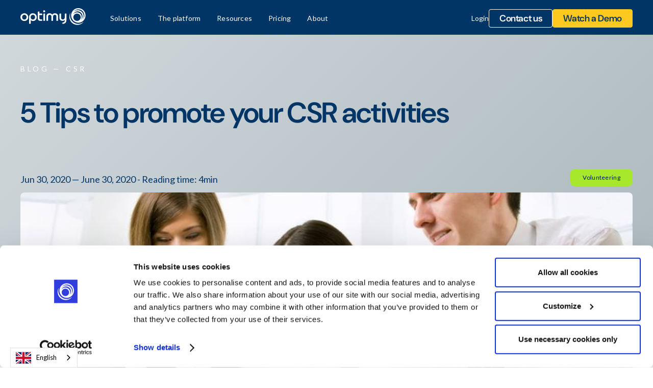

--- FILE ---
content_type: text/html; charset=utf-8
request_url: https://www.optimy.com/blog-optimy/5-tips-to-promote-your-csr-activities
body_size: 22491
content:
<!DOCTYPE html><!-- Last Published: Mon Jan 19 2026 14:50:28 GMT+0000 (Coordinated Universal Time) --><html data-wf-domain="www.optimy.com" data-wf-page="64074a1642c59d7068fc55f0" data-wf-site="60d0541b38e06c881325d2ff" lang="en" data-wf-collection="64074a1642c59d5fccfc550e" data-wf-item-slug="5-tips-to-promote-your-csr-activities"><head><meta charset="utf-8"><title>Tips to promote your CSR activities</title><meta content="Learn about 5 tips with which you can promote and gain recognition for your CSR activities with a CSR management platform like Optimy." name="description"><meta content="Tips to promote your CSR activities" property="og:title"><meta content="Learn about 5 tips with which you can promote and gain recognition for your CSR activities with a CSR management platform like Optimy." property="og:description"><meta content="https://cdn.prod.website-files.com/60d0541b38e06c319325d306/643423675aa7f57da18da44d_5%20Tips%20to%20promote%20your%20CSR%20activities%20.jpg" property="og:image"><meta content="Tips to promote your CSR activities" property="twitter:title"><meta content="Learn about 5 tips with which you can promote and gain recognition for your CSR activities with a CSR management platform like Optimy." property="twitter:description"><meta content="https://cdn.prod.website-files.com/60d0541b38e06c319325d306/643423675aa7f57da18da44d_5%20Tips%20to%20promote%20your%20CSR%20activities%20.jpg" property="twitter:image"><meta property="og:type" content="website"><meta content="summary_large_image" name="twitter:card"><meta content="width=device-width, initial-scale=1" name="viewport"><meta content="hXpWSSZJLGQw5wWDjcvoSbxlBLV7hnI-OLdH-U2knYI" name="google-site-verification"><link href="https://cdn.prod.website-files.com/60d0541b38e06c881325d2ff/css/optimy-website.webflow.shared.26675f6d9.min.css" rel="stylesheet" type="text/css" integrity="sha384-JmdfbZg5fCX+wiwyxUEDGcvMtF/VYqVkQc1Rb9Wc7z4u7Vq28xn4MfXpACQOdXZv" crossorigin="anonymous"><link href="https://fonts.googleapis.com" rel="preconnect"><link href="https://fonts.gstatic.com" rel="preconnect" crossorigin="anonymous"><script src="https://ajax.googleapis.com/ajax/libs/webfont/1.6.26/webfont.js" type="text/javascript"></script><script type="text/javascript">WebFont.load({  google: {    families: ["Lato:100,100italic,300,300italic,400,400italic,700,700italic,900,900italic"]  }});</script><script type="text/javascript">!function(o,c){var n=c.documentElement,t=" w-mod-";n.className+=t+"js",("ontouchstart"in o||o.DocumentTouch&&c instanceof DocumentTouch)&&(n.className+=t+"touch")}(window,document);</script><link href="https://cdn.prod.website-files.com/60d0541b38e06c881325d2ff/690c3464a20a5304488b4d72_FavIcon.png" rel="shortcut icon" type="image/x-icon"><link href="https://cdn.prod.website-files.com/60d0541b38e06c881325d2ff/690c346a93a75167ec8a3c7b_Webclip.png" rel="apple-touch-icon"><link href="https://www.optimy.com/blog-optimy/5-tips-to-promote-your-csr-activities" rel="canonical"><style>
* {
  -webkit-font-smoothing: antialiased;
  -moz-osx-font-smoothing: grayscale;
}
</style>

<!-- Google Tag Manager New -->
<script>(function(w,d,s,l,i){w[l]=w[l]||[];w[l].push({'gtm.start':
new Date().getTime(),event:'gtm.js'});var f=d.getElementsByTagName(s)[0],
j=d.createElement(s),dl=l!='dataLayer'?'&l='+l:'';j.async=true;j.src=
'https://www.googletagmanager.com/gtm.js?id='+i+dl;f.parentNode.insertBefore(j,f);
})(window,document,'script','dataLayer','GTM-KDF6MLC');</script>
<!-- End Google Tag Manager GTM-PQQ7KLB -->

<script src="//rum-static.pingdom.net/pa-64032d58405b1d0011001b5f.js" async=""></script>

<meta name="google-site-verification" content="3soy1A1WHy1jJaiAsJEAgsweDLFS2TeFPeQ97MPAK48">
<meta name="ahrefs-site-verification" content="bdda5b0bade8328a6cee86134ddaac359d05edbff02683200c8a79db125f5fd1"><script type="application/json" id="weglot-data">{"allLanguageUrls":{"en":"https://www.optimy.com/blog-optimy/5-tips-to-promote-your-csr-activities","fr":"https://www.optimy.com/fr/blog-optimy/5-tips-to-promote-your-csr-activities","de":"https://www.optimy.com/de/blog-optimy/5-tips-to-promote-your-csr-activities","it":"https://www.optimy.com/it/blog-optimy/5-tips-to-promote-your-csr-activities"},"originalCanonicalUrl":"https://www.optimy.com/blog-optimy/5-tips-to-promote-your-csr-activities","originalPath":"/blog-optimy/5-tips-to-promote-your-csr-activities","settings":{"auto_switch":true,"auto_switch_fallback":null,"category":10,"custom_settings":{"button_style":{"with_name":true,"full_name":true,"is_dropdown":true,"with_flags":true,"flag_type":"shiny","custom_css":"*.weglot-container {\r\n    display: inline-block;\r\n    position: absolute !important;\r\n    left: 20px !important;\r\n    z-index: 2147483647;\r\n    top: 0;\r\n}*\r\n/*.country-selector {\r\n    left:auto!important;\r\n    right:40px!important;\r\n}*/"},"switchers":[{"style":{"with_name":true,"full_name":true,"is_dropdown":true,"with_flags":true,"flag_type":"circle","custom_css":".wg-default, .wg-default .country-selector {     right: auto!important;     left: 20px!important; }"},"location":{"target":"#weglot-switcher-12","sibling":null}},{"style":{"with_name":true,"full_name":true,"is_dropdown":true,"with_flags":true,"flag_type":"circle","custom_css":".wg-default, .wg-default .country-selector {     right: auto!important;     left: 20px!important; }"},"location":{"target":".hiring-banner","sibling":".banner-wrap"}}],"translate_search":false,"loading_bar":true,"hide_switcher":false,"translate_images":false,"subdomain":false,"wait_transition":true,"dynamic":""},"deleted_at":null,"dynamics":[],"excluded_blocks":[],"excluded_paths":[{"excluded_languages":["de","fr","it"],"language_button_displayed":false,"type":"CONTAIN","value":"/legal/agreements"},{"excluded_languages":["de","fr","it"],"language_button_displayed":false,"type":"CONTAIN","value":"/company/terms-of-use"},{"excluded_languages":["de","fr","it"],"language_button_displayed":false,"type":"CONTAIN","value":"/company/privacy-policy"},{"excluded_languages":["de","it"],"language_button_displayed":false,"type":"CONTAIN","value":"/legal/terms-of-service"},{"excluded_languages":["de","it"],"language_button_displayed":false,"type":"CONTAIN","value":"/legal/dpa"},{"excluded_languages":["de","fr","it"],"language_button_displayed":false,"type":"CONTAIN","value":"/legal/scc"},{"excluded_languages":["de","it"],"language_button_displayed":false,"type":"CONTAIN","value":"/legal/list-of-subprocessors"},{"excluded_languages":["de","it","fr"],"language_button_displayed":false,"type":"CONTAIN","value":"/legal/technical-and-organisational-measures"},{"excluded_languages":["de","fr","it"],"language_button_displayed":false,"type":"CONTAIN","value":"/legal/sla"},{"excluded_languages":["de","fr","it"],"language_button_displayed":false,"type":"CONTAIN","value":"/legal/sla-2"},{"excluded_languages":["de","fr","it"],"language_button_displayed":false,"type":"IS_EXACTLY","value":"/webinar/vers-une-evaluation-centree-sur-limpact-pour-une-meilleure-prise-de-decision"},{"excluded_languages":["fr","it"],"language_button_displayed":false,"type":"IS_EXACTLY","value":"/towards-impact-centric-evaluation-for-better-decision-making"},{"excluded_languages":["de","fr"],"language_button_displayed":false,"type":"START_WITH","value":"/resources/ebooks"},{"excluded_languages":["de","fr"],"language_button_displayed":false,"type":"START_WITH","value":"/blog-optimy/grant-management-system"},{"excluded_languages":["de","fr","it"],"language_button_displayed":false,"type":"START_WITH","value":"/blog-optimy/how-to-build-a-grant-application-process-that-works"},{"excluded_languages":["de","fr","it"],"language_button_displayed":false,"type":"START_WITH","value":"/blog-optimy/how-to-manage-your-grant-report-submission"},{"excluded_languages":["de","fr","it"],"language_button_displayed":false,"type":"START_WITH","value":"/blog-optimy/employee-engagement"}],"external_enabled":false,"host":"www.optimy.com","is_dns_set":true,"is_https":true,"language_from":"en","language_from_custom_flag":null,"language_from_custom_name":null,"languages":[{"connect_host_destination":null,"custom_code":null,"custom_flag":null,"custom_local_name":null,"custom_name":null,"enabled":true,"language_to":"fr"},{"connect_host_destination":null,"custom_code":null,"custom_flag":null,"custom_local_name":null,"custom_name":null,"enabled":true,"language_to":"de"},{"connect_host_destination":null,"custom_code":null,"custom_flag":null,"custom_local_name":null,"custom_name":null,"enabled":true,"language_to":"it"}],"media_enabled":false,"page_views_enabled":true,"technology_id":13,"technology_name":"Webflow","translation_engine":3,"url_type":"SUBDIRECTORY","versions":{"translation":1765230001,"slugTranslation":1689782893}}}</script>
<script async="" src="https://cdn.weglot.com/weglot.min.js?api_key=wg_6d713863ce44d7d0a8e67b849640f29d7" type="text/javascript"></script><link href="https://www.optimy.com/blog-optimy/5-tips-to-promote-your-csr-activities" hreflang="en" rel="alternate"><link href="https://www.optimy.com/fr/blog-optimy/5-tips-to-promote-your-csr-activities" hreflang="fr" rel="alternate"><link href="https://www.optimy.com/de/blog-optimy/5-tips-to-promote-your-csr-activities" hreflang="de" rel="alternate"><link href="https://www.optimy.com/it/blog-optimy/5-tips-to-promote-your-csr-activities" hreflang="it" rel="alternate"></head><body><div class="page-wrapper"><div class="hide w-embed w-iframe"><!-- Google Tag Manager (noscript) --
<noscript><iframe src="https://www.googletagmanager.com/ns.html?id=GTM-KDF6MLC"
height="0" width="0" style="display:none;visibility:hidden"></iframe></noscript>
<!-- End Google Tag Manager (noscript) --></div><div class="w-embed"><style>

/* Make text look crisper and more legible in all browsers */
body {
  -webkit-font-smoothing: antialiased;
  -moz-osx-font-smoothing: grayscale;
  font-smoothing: antialiased;
  text-rendering: optimizeLegibility;
}

/* Focus state style for keyboard navigation for the focusable elements */
*[tabindex]:focus-visible,
  input[type="file"]:focus-visible {
   outline: 0.125rem solid #4d65ff;
   outline-offset: 0.125rem;
}

/* Get rid of top margin on first element in any rich text element */
.w-richtext > :not(div):first-child, .w-richtext > div:first-child > :first-child {
  margin-top: 0 !important;
}

/* Get rid of bottom margin on last element in any rich text element */
.w-richtext>:last-child, .w-richtext ol li:last-child, .w-richtext ul li:last-child {
	margin-bottom: 0 !important;
}

/* Prevent all click and hover interaction with an element */
.pointer-events-off {
	pointer-events: none;
}

/* Enables all click and hover interaction with an element */
.pointer-events-on {
  pointer-events: auto;
}

/* Create a class of .div-square which maintains a 1:1 dimension of a div */
.div-square::after {
	content: "";
	display: block;
	padding-bottom: 100%;
}

/* Make sure containers never lose their center alignment */
.container-medium,.container-small, .container-large {
	margin-right: auto !important;
  margin-left: auto !important;
}

/* 
Make the following elements inherit typography styles from the parent and not have hardcoded values. 
Important: You will not be able to style for example "All Links" in Designer with this CSS applied.
Uncomment this CSS to use it in the project. Leave this message for future hand-off.
*/

a,
.w-input,
.w-select,
.w-tab-link,
.w-nav-link,
.w-dropdown-btn,
.w-dropdown-toggle,
.w-dropdown-link,
.nav_logo-link {
  color: inherit;
  text-decoration: inherit;
  font-size: inherit;
}

/* Apply "..." after 3 lines of text */
.text-style-3lines {
	display: -webkit-box;
	overflow: hidden;
	-webkit-line-clamp: 3;
	-webkit-box-orient: vertical;
}

/* Apply "..." after 2 lines of text */
.text-style-2lines {
	display: -webkit-box;
	overflow: hidden;
	-webkit-line-clamp: 2;
	-webkit-box-orient: vertical;
}

/* Adds inline flex display */
.display-inlineflex {
  display: inline-flex;
}

/* These classes are never overwritten */
.hide {
  display: none !important;
}

@media screen and (max-width: 991px) {
    .hide, .hide-tablet {
        display: none !important;
    }
}
  @media screen and (max-width: 767px) {
    .hide-mobile-landscape{
      display: none !important;
    }
}
  @media screen and (max-width: 479px) {
    .hide-mobile{
      display: none !important;
    }
}
 
.margin-0 {
  margin: 0rem !important;
}
  
.padding-0 {
  padding: 0rem !important;
}

.spacing-clean {
padding: 0rem !important;
margin: 0rem !important;
}

.margin-top {
  margin-right: 0rem !important;
  margin-bottom: 0rem !important;
  margin-left: 0rem !important;
}

.padding-top {
  padding-right: 0rem !important;
  padding-bottom: 0rem !important;
  padding-left: 0rem !important;
}
  
.margin-right {
  margin-top: 0rem !important;
  margin-bottom: 0rem !important;
  margin-left: 0rem !important;
}

.padding-right {
  padding-top: 0rem !important;
  padding-bottom: 0rem !important;
  padding-left: 0rem !important;
}

.margin-bottom {
  margin-top: 0rem !important;
  margin-right: 0rem !important;
  margin-left: 0rem !important;
}

.padding-bottom {
  padding-top: 0rem !important;
  padding-right: 0rem !important;
  padding-left: 0rem !important;
}

.margin-left {
  margin-top: 0rem !important;
  margin-right: 0rem !important;
  margin-bottom: 0rem !important;
}
  
.padding-left {
  padding-top: 0rem !important;
  padding-right: 0rem !important;
  padding-bottom: 0rem !important;
}
  
.margin-horizontal {
  margin-top: 0rem !important;
  margin-bottom: 0rem !important;
}

.padding-horizontal {
  padding-top: 0rem !important;
  padding-bottom: 0rem !important;
}

.margin-vertical {
  margin-right: 0rem !important;
  margin-left: 0rem !important;
}
  
.padding-vertical {
  padding-right: 0rem !important;
  padding-left: 0rem !important;
}

ul.bullet-list {
	    list-style-type: none;
 } 
 
.is-large {
	padding-right: 2rem !important;
  padding-left: 2rem !important;
  padding-top: 1rem !important;
  padding-bottom: 1rem !important;
  font-size: 1.125rem !important;
 } 
 
.tabs_link.w--current .icon-1x1-medium {
  transform: rotate(90deg);
}

/* FAQ closing the dropdown */
.acc-body {
	display: none;
}

/* Use cases cards hover effect */
.use-cases_list-item:hover .use-cases_list-item-description {
  opacity: 1;
  transform: translateY(0rem); /* Adjust the value as needed */
}

.use-cases_list-item.is--blue:hover {
  box-shadow: 0 8px 16px -4px hsla(235.73964497041422, 70.12%, 52.75%, 0.12);
}

/* Styles for pink card */
.use-cases_list-item.is--pink:hover {
  box-shadow: 0 8px 16px -4px hsla(352.6984126984127, 100.00%, 62.94%, 0.12);
}

/* Styles for green card */
.use-cases_list-item.is--green:hover {
  box-shadow: 0 8px 16px -4px hsla(80.74468085106383, 80.34%, 54.12%, 0.15);
}

.tabs_link.w--current .tabs_progress {
  width: 0%;
  animation: progressGrow 8s linear forwards;
}

@keyframes progressGrow {
  from {
    width: 0%;
  }
  to {
    width: 100%;
  }
}

.feature-tabs_tab-link.w--current .feature-tabs_tab-paragraph {
  opacity: 1;
}

.feature-tabs_tab-link.w--current .feature-tabs_tab-link-span {
  color: #ff4259;
}
</style></div><main class="navbar"><div data-collapse="medium" data-animation="default" data-duration="400" data-easing="ease" data-easing2="ease" role="banner" class="nav_wrapper w-nav"><div class="padding-global is-navbar"><div class="nav-container"><a href="/" class="nav_logo-link w-nav-brand"><div class="w-embed"><svg width="100%" height="100%" viewBox="0 0 228 58" fill="none" xmlns="http://www.w3.org/2000/svg">
<g clip-path="url(#clip0_250_4526)">
<path d="M203.981 57.1255L202.981 57.2955C197.929 58.0345 192.771 57.3782 188.065 55.3975C183.359 53.4168 179.285 50.1871 176.282 46.0578C173.279 41.9286 171.463 37.0569 171.029 31.9697C170.595 26.8826 171.56 21.7736 173.821 17.1955C173.858 17.1183 173.923 17.0584 174.003 17.0285C174.083 16.9987 174.172 17.0012 174.251 17.0355C174.328 17.0648 174.391 17.1228 174.426 17.1973C174.461 17.2719 174.467 17.3572 174.441 17.4355C173.013 22.1507 172.854 27.1593 173.981 31.9555C175.592 38.8739 179.725 44.9429 185.572 48.9762C191.42 53.0095 198.561 54.7172 205.601 53.7655C206.001 53.7055 206.401 53.6455 206.801 53.5655C211.282 52.7569 215.497 50.8654 219.081 48.0555C219.142 48.0033 219.22 47.9747 219.301 47.9747C219.381 47.9747 219.459 48.0033 219.521 48.0555C219.578 48.1182 219.61 48.2003 219.61 48.2855C219.61 48.3707 219.578 48.4528 219.521 48.5155C215.429 53.0174 209.967 56.0438 203.981 57.1255Z" fill="currentColor"></path>
<path d="M1.82048 37.665C0.628245 35.6226 0 33.3 0 30.935C0 28.5701 0.628245 26.2475 1.82048 24.205C3.01728 22.2277 4.70982 20.5972 6.73048 19.475C8.86822 18.2835 11.2835 17.6797 13.7305 17.725C16.1766 17.6867 18.5901 18.2901 20.7305 19.475C22.7554 20.5915 24.4492 22.2233 25.6405 24.205C26.8131 26.2542 27.43 28.5741 27.43 30.935C27.43 33.296 26.8131 35.6159 25.6405 37.665C24.4492 39.6468 22.7554 41.2786 20.7305 42.395C18.587 43.5709 16.1751 44.1704 13.7305 44.135C11.2852 44.1764 8.87179 43.5765 6.73048 42.395C4.70982 41.2729 3.01728 39.6424 1.82048 37.665ZM20.4805 35.195C21.1385 33.8714 21.4809 32.4132 21.4809 30.935C21.4809 29.4568 21.1385 27.9987 20.4805 26.675C19.8504 25.4636 18.8945 24.4523 17.7205 23.755C16.498 23.0719 15.1209 22.7133 13.7205 22.7133C12.3201 22.7133 10.943 23.0719 9.72049 23.755C8.55149 24.4523 7.60203 25.4641 6.98048 26.675C6.32247 27.9987 5.98004 29.4568 5.98004 30.935C5.98004 32.4132 6.32247 33.8714 6.98048 35.195C7.60493 36.4078 8.56239 37.4173 9.74048 38.105C10.963 38.7882 12.3401 39.1468 13.7405 39.1468C15.1409 39.1468 16.518 38.7882 17.7405 38.105C18.9088 37.4114 19.8583 36.4029 20.4805 35.195Z" fill="currentColor"></path>
<path d="M30.1503 32.1451C30.075 29.4672 30.6299 26.8091 31.7703 24.3851C32.7735 22.324 34.3634 20.6054 36.3403 19.4451C38.4757 18.2507 40.8945 17.6564 43.3403 17.7251C45.8393 17.6712 48.3107 18.2564 50.5203 19.4251C52.5398 20.506 54.2164 22.1306 55.3603 24.1151C56.5507 26.1915 57.1555 28.552 57.1103 30.9451C57.1481 33.3182 56.5619 35.6597 55.4103 37.7351C54.3223 39.6823 52.7388 41.3072 50.8203 42.4451C48.859 43.6021 46.6172 44.1971 44.3403 44.1651C42.6465 44.1998 40.9661 43.8583 39.4203 43.1651C38.0258 42.5223 36.8052 41.5555 35.8603 40.3451V53.4651H30.1703L30.1503 32.1451ZM49.0603 36.8851C50.442 35.2334 51.199 33.1485 51.199 30.9951C51.199 28.8417 50.442 26.7568 49.0603 25.1051C47.5695 23.6691 45.5802 22.8668 43.5103 22.8668C41.4404 22.8668 39.4511 23.6691 37.9603 25.1051C36.5599 26.7481 35.7908 28.8363 35.7908 30.9951C35.7908 33.1539 36.5599 35.2421 37.9603 36.8851C39.4511 38.3211 41.4404 39.1234 43.5103 39.1234C45.5802 39.1234 47.5695 38.3211 49.0603 36.8851Z" fill="currentColor"></path>
<path d="M80.4603 13.1857C79.8327 12.5044 79.4844 11.612 79.4844 10.6857C79.4844 9.75943 79.8327 8.86703 80.4603 8.18572C81.1225 7.54424 82.0083 7.18555 82.9303 7.18555C83.8523 7.18555 84.7381 7.54424 85.4003 8.18572C86.0279 8.86703 86.3763 9.75943 86.3763 10.6857C86.3763 11.612 86.0279 12.5044 85.4003 13.1857C84.7381 13.8272 83.8523 14.1859 82.9303 14.1859C82.0083 14.1859 81.1225 13.8272 80.4603 13.1857ZM85.7803 43.4657H80.0903V21.0557C80.0614 20.6787 80.1235 20.3001 80.2714 19.9521C80.4193 19.604 80.6488 19.2966 80.9403 19.0557C81.5705 18.5851 82.3447 18.3483 83.1303 18.3857C83.6174 18.3876 84.1031 18.4379 84.5803 18.5357C84.9986 18.6062 85.4034 18.7411 85.7803 18.9357V43.4657Z" fill="currentColor"></path>
<path d="M131.42 43.4651H125.74V29.2551C125.864 27.5343 125.347 25.8285 124.29 24.4651C123.75 23.9105 123.095 23.4802 122.371 23.2039C121.648 22.9276 120.873 22.812 120.1 22.8651C119.259 22.8134 118.417 22.95 117.635 23.2648C116.853 23.5796 116.151 24.0649 115.58 24.6851C114.454 26.1604 113.896 27.9923 114.01 29.8451V43.4651H108.33V29.8451C108.447 27.9983 107.905 26.1699 106.8 24.6851C105.642 23.548 104.092 22.8969 102.469 22.8653C100.846 22.8337 99.2722 23.4239 98.0703 24.5151C96.9724 25.8601 96.4288 27.5732 96.5503 29.3051V43.4651H90.8603V27.3551C90.8156 25.5541 91.295 23.7788 92.2403 22.2451C93.1708 20.7818 94.5043 19.6185 96.0803 18.8951C97.8888 18.0798 99.857 17.68 101.84 17.7251C106.16 17.7251 109.304 19.2384 111.27 22.2651C113.23 19.2384 116.324 17.7251 120.55 17.7251C122.511 17.6827 124.456 18.0826 126.24 18.8951C127.799 19.6194 129.12 20.7706 130.05 22.2151C130.993 23.7421 131.469 25.5112 131.42 27.3051V43.4651Z" fill="currentColor"></path>
<path d="M159.31 18.5745C158.837 18.4772 158.354 18.4269 157.87 18.4245C157.091 18.3832 156.321 18.6207 155.7 19.0945C155.416 19.34 155.192 19.6488 155.048 19.9961C154.904 20.3433 154.843 20.7195 154.87 21.0945V31.7745C154.991 33.6444 154.394 35.4898 153.2 36.9345C152.568 37.5683 151.807 38.0588 150.968 38.3728C150.13 38.6868 149.234 38.817 148.34 38.7545C147.473 38.8454 146.597 38.7417 145.775 38.4508C144.953 38.16 144.206 37.6894 143.589 37.0733C142.972 36.4573 142.5 35.7113 142.208 34.8897C141.916 34.0682 141.811 33.1918 141.9 32.3245V18.9745C141.504 18.785 141.083 18.6505 140.65 18.5745C140.177 18.4772 139.694 18.4269 139.21 18.4245C138.431 18.3849 137.662 18.6223 137.04 19.0945C136.756 19.34 136.532 19.6488 136.388 19.9961C136.244 20.3433 136.183 20.7195 136.21 21.0945V33.4745C136.167 35.3632 136.652 37.2264 137.61 38.8545C138.536 40.3824 139.888 41.606 141.5 42.3745C143.294 43.2195 145.259 43.6371 147.24 43.5945C148.886 43.635 150.523 43.339 152.05 42.7245C153.261 42.2709 154.307 41.4623 155.05 40.4045V41.8045C155.05 44.4245 154.34 46.3545 152.91 47.5645C151.232 48.8248 149.168 49.4644 147.07 49.3745V53.9645H147.32C151.58 53.9645 154.857 52.8578 157.15 50.6445C159.444 48.4312 160.59 45.1645 160.59 40.8445V18.9745C160.184 18.7824 159.754 18.6478 159.31 18.5745Z" fill="currentColor"></path>
<path d="M73.5906 38.4846H70.5906C69.4098 38.5813 68.2366 38.2236 67.3106 37.4846C66.9665 37.0708 66.7094 36.5919 66.5548 36.0764C66.4001 35.5609 66.3511 35.0195 66.4106 34.4846V23.7546H75.7506C76.1865 22.9656 76.4072 22.0759 76.3906 21.1746C76.3906 19.4246 75.5806 18.5446 73.6006 18.5446H66.4106V12.0546C66.0348 11.8658 65.6342 11.7312 65.2206 11.6546C64.7457 11.5654 64.2638 11.5185 63.7806 11.5146C62.9981 11.477 62.2269 11.714 61.6006 12.1846C61.3071 12.4238 61.0763 12.731 60.9282 13.0795C60.7801 13.4279 60.7191 13.8073 60.7506 14.1846V35.6346C60.6926 36.7497 60.8782 37.8641 61.2944 38.9002C61.7105 39.9364 62.3474 40.8695 63.1606 41.6346C64.7606 43.1046 66.9006 43.5146 69.5806 43.5146H73.5806H75.7706C76.2057 42.7653 76.427 41.911 76.4106 41.0446C76.3806 39.3146 75.5706 38.4846 73.5906 38.4846Z" fill="currentColor"></path>
<path d="M200.65 50.055L199.52 49.955C196.653 49.6371 193.861 48.8251 191.27 47.555C187.588 45.9432 184.439 43.3179 182.19 39.985C179.342 36.1426 177.652 31.5651 177.321 26.7932C176.99 22.0214 178.032 17.2545 180.324 13.0557C182.615 8.85694 186.06 5.4016 190.252 3.09788C194.444 0.794164 199.208 -0.261703 203.98 0.0549991C204.36 0.0549991 204.74 0.115 205.12 0.165C211.638 0.881413 217.614 4.12433 221.767 9.19765C225.92 14.271 227.918 20.7703 227.333 27.3005C226.748 33.8306 223.626 39.8712 218.638 44.1254C213.649 48.3797 207.191 50.5085 200.65 50.055ZM198.51 18.655C195.196 18.3947 191.912 19.4531 189.373 21.6001C186.835 23.7471 185.246 26.8093 184.952 30.1212C184.658 33.4331 185.683 36.7272 187.804 39.2876C189.926 41.848 192.972 43.4678 196.28 43.795L196.83 43.845C198.481 43.9927 200.145 43.8139 201.726 43.3187C203.308 42.8235 204.777 42.0216 206.048 40.9588C207.32 39.8961 208.37 38.5932 209.138 37.1247C209.906 35.6562 210.378 34.0507 210.525 32.4C210.673 30.7493 210.494 29.0856 209.999 27.504C209.504 25.9224 208.702 24.4539 207.639 23.1822C206.577 21.9105 205.274 20.8605 203.805 20.0924C202.337 19.3242 200.731 18.8527 199.08 18.705L198.51 18.655ZM198.79 14.465L199.55 14.525C203.985 15.0249 208.04 17.2646 210.824 20.7521C213.609 24.2396 214.895 28.6898 214.4 33.125C214.135 35.4836 213.375 37.7598 212.17 39.805C214.348 37.5007 215.84 34.6353 216.48 31.5302C217.12 28.4251 216.881 25.2031 215.792 22.2258C214.703 19.2485 212.805 16.6337 210.313 14.6746C207.82 12.7156 204.831 11.4899 201.68 11.135L200.92 11.065C197.435 10.8341 193.962 11.6788 190.972 13.4851C187.982 15.2914 185.618 17.9721 184.2 21.165C185.067 20.022 186.075 18.9937 187.2 18.105C190.47 15.4806 194.607 14.1813 198.79 14.465ZM201.19 6.875L202.19 6.965C205.648 7.35467 208.956 8.5864 211.827 10.5522C214.697 12.518 217.041 15.1579 218.654 18.2405C220.267 21.3231 221.099 24.7542 221.078 28.2332C221.056 31.7121 220.181 35.1327 218.53 38.195C220.889 35.2891 222.422 31.8019 222.968 28.0994C223.515 24.3969 223.054 20.6156 221.636 17.1523C220.217 13.689 217.892 10.6714 214.905 8.41617C211.919 6.16094 208.38 4.75124 204.66 4.335L203.71 4.255C198.521 3.90299 193.389 5.51259 189.33 8.765C188.241 9.62716 187.236 10.5915 186.33 11.645C190.499 8.22596 195.811 6.52062 201.19 6.875Z" fill="currentColor"></path>
</g>
<defs>
<clipPath id="clip0_250_4526">
<rect width="228" height="58" fill="white"></rect>
</clipPath>
</defs>
</svg></div></a><div class="navigation-wrapper"><nav role="navigation" class="nav-menu w-nav-menu"><a href="#" class="search-trigger-movile w-inline-block"><img src="https://cdn.prod.website-files.com/60d0541b38e06c881325d2ff/6193768d25d4e9fa6662f896_search_optimy.jpg" loading="lazy" sizes="(max-width: 767px) 100vw, 240px, 100vw" srcset="https://cdn.prod.website-files.com/60d0541b38e06c881325d2ff/6193768d25d4e9fa6662f896_search_optimy-p-500.jpeg 500w, https://cdn.prod.website-files.com/60d0541b38e06c881325d2ff/6193768d25d4e9fa6662f896_search_optimy.jpg 512w" alt="search_optimy" class="image-34"></a><div data-hover="true" data-delay="0" class="nav_dropdown w-dropdown"><div class="nav_link w-dropdown-toggle"><div>Solutions</div></div><nav class="nav_dropdown-list w-dropdown-list"><div class="nav_dropdown-list-column"><div class="nav_dropdown-list-title">By use case</div><a href="/solutions/by-use-case/grant-management" class="nav_dropdown-list-link w-dropdown-link">Grant management</a><a href="/solutions/by-use-case/sponsorship-management" class="nav_dropdown-list-link w-dropdown-link">Sponsorship management</a><a href="/solutions/by-use-case/community-investment-management" class="nav_dropdown-list-link w-dropdown-link">Community investment management</a><a href="/solutions/by-use-case/employee-volunteering" class="nav_dropdown-list-link w-dropdown-link">Corporate volunteering </a><a href="/solutions/by-use-case/research-grant" class="nav_dropdown-list-link w-dropdown-link">Research grant management</a></div></nav></div><div data-hover="true" data-delay="0" class="nav_dropdown w-dropdown"><div class="nav_link w-dropdown-toggle"><div>The platform</div></div><nav class="nav_dropdown-list w-dropdown-list"><div class="nav_dropdown-list-column"><div class="w-layout-grid new-besite-gride"><div><a href="/platform/how-it-works" class="nav_dropdown-list-link w-dropdown-link">How it works</a><a href="/platform/features" class="nav_dropdown-list-link w-dropdown-link">Features</a><a href="/platform/api" class="nav_dropdown-list-link w-dropdown-link">API Integration</a><a href="/platform/security" class="nav_dropdown-list-link w-dropdown-link">Security</a><a href="https://community.optimy.com/optimy-alternatives" class="nav_dropdown-list-link w-dropdown-link">Compare Solutions</a></div></div></div></nav></div><div data-hover="true" data-delay="0" class="nav_dropdown w-dropdown"><div class="nav_link w-dropdown-toggle"><div>Resources</div></div><nav class="nav_dropdown-list w-dropdown-list"><div class="nav_dropdown-list-column"><div class="w-layout-grid new-besite-gride"><div><a href="/resources/case-studies" class="nav_dropdown-list-link w-dropdown-link">Case studies</a><a href="/resources/podcast" class="nav_dropdown-list-link w-dropdown-link">Podcasts</a><a href="/resources/blog" class="nav_dropdown-list-link w-dropdown-link">Blog</a><a href="/resources/press" class="nav_dropdown-list-link w-dropdown-link">Press</a><a href="/resources/downloadables" class="nav_dropdown-list-link w-dropdown-link">Downloadables</a><a href="/resources/webinar" class="nav_dropdown-list-link w-dropdown-link">Webinars</a></div></div></div></nav></div><a href="/contact/pricing" class="nav_link">Pricing</a><div data-hover="true" data-delay="0" class="nav_dropdown w-dropdown"><div class="nav_link w-dropdown-toggle"><div>About</div></div><nav class="nav_dropdown-list w-dropdown-list"><div class="nav_dropdown-list-column"><div class="w-layout-grid new-besite-gride"><div><a href="/company/about-us" class="nav_dropdown-list-link w-dropdown-link">About Optimy</a><a href="https://optimy.odoo.com/jobs" target="_blank" class="nav_dropdown-list-link w-dropdown-link">Careers</a><a href="/contact/contact-us" class="nav_dropdown-list-link w-dropdown-link">Get in touch</a></div></div></div></nav></div></nav></div><div class="nav_buttons-container hide-mobile-portrait"><a href="https://login.optimyapp.com/" target="_blank" class="text-size-small">Login</a><a href="/contact/contact-us" class="button is-nav-secondary w-button">Contact us</a><a href="/contact/product-walkthrough" class="button is-nav w-button">Watch a Demo</a></div><div class="navigation-menu w-nav-button"><div class="w-icon-nav-menu"></div></div></div></div></div></main><main class="main-wrapper"><div class="section-hero"><div class="background-color-blue-hero"><div class="padding-global"><div class="container-large"><div class="padding-section-hero-blog"><div class="max-width-xlarge"><div><div class="tag-line text-color-white">Blog — CSR</div><div class="padding-bottom padding-medium"></div><h1 class="heading-style-h2">5 Tips to promote your CSR activities</h1><div class="padding-bottom padding-xxlarge"></div></div></div><div class="blog_author-container"><div class="display-inlineflex"><div class="w-condition-invisible">by  </div><div class="w-dyn-bind-empty"></div><div class="w-condition-invisible"> — </div><div>Jun 30, 2020</div><div> — </div><div>June 30, 2020 - Reading time: 4min</div></div><a href="/category/volunteering-" class="blog_category w-inline-block"><div>Volunteering </div></a></div></div></div></div></div></div><div class="section_blog-content"><div class="padding-global"><div class="container-large"><div class="padding-top padding-large"><div class="blog_img-offset"><img alt="5 Tips to promote your CSR activities" loading="lazy" width="523" src="https://cdn.prod.website-files.com/60d0541b38e06c319325d306/643423675aa7f57da18da44d_5%20Tips%20to%20promote%20your%20CSR%20activities%20.jpg" sizes="(max-width: 767px) 100vw, 522.9971313476562px" srcset="https://cdn.prod.website-files.com/60d0541b38e06c319325d306/643423675aa7f57da18da44d_5%20Tips%20to%20promote%20your%20CSR%20activities%20-p-500.jpg 500w, https://cdn.prod.website-files.com/60d0541b38e06c319325d306/643423675aa7f57da18da44d_5%20Tips%20to%20promote%20your%20CSR%20activities%20-p-800.jpg 800w, https://cdn.prod.website-files.com/60d0541b38e06c319325d306/643423675aa7f57da18da44d_5%20Tips%20to%20promote%20your%20CSR%20activities%20-p-1080.jpg 1080w, https://cdn.prod.website-files.com/60d0541b38e06c319325d306/643423675aa7f57da18da44d_5%20Tips%20to%20promote%20your%20CSR%20activities%20.jpg 1280w" class="article-main-image img-corners"></div><div class="article-grid"><div class="article-content"><div class="padding-bottom padding-medium"></div><div class="text-rich-text w-richtext"><p>Has your organisation created a <a href="https://www.optimy.com/">CSR </a>strategy?</p><p>Is it contributing to sustainable development? Has a motivated team aligned with its values and promotes social actions? But still, are you struggling to promote your projects? Without a doubt, attaching some publicity to your strategy can be a tricky business. Some organisations might feel like their actions are not big enough to gain recognition. Some others can feel like promoting social projects sounds like bragging. No need to tear your hair out about it.</p><p>We’ve come up with a quick guide on how to start promoting your CSR activities without looking arrogant.</p><p>‍</p></div><div class="padding-section-small"><div class="cta_container is-blog"><div class="heading-style-h2">Get started<span class="text-color-green"> today!</span></div><div class="padding-bottom padding-xsmall"></div><p class="text-size-medium">Contact us or request a demo to scale employee engagement through smarter, automated volunteering programs.</p><div class="padding-bottom padding-medium"></div><div class="button-container"><a href="/contact/get-a-demo" target="_blank" class="button w-button">Get a Demo</a><a href="/contact/contact-us" target="_blank" class="button is-outline w-button">Contact us</a></div></div></div><div class="text-rich-text w-richtext"><h2>#1 Choose the right people for the CSR activities management</h2><p>Does your team have a professional dedicated exclusively to publicising the CSR projects? Your organisation must allocate part of its attention and its budget to the communication field. Having a dedicated team to lead these projects is important. It will change how your audience will interact with your brand and the message you want to promote. Keep in mind that this team member must be communicative, creative and prepared to deal with your organisation’s audience.</p><h2>#2 Create a strategic planning for your CSR activities</h2><p>Every promotion needs proper planning. This is no different when it comes to promoting your CSR projects. Before promoting your social actions, create a work schedule with the organisation’s objectives. What type of content will be created? When will the productions be made? How will they be broadcast to your audience? Professionals involved at this stage (the one mentioned above together with their team) already start thinking about exclusive content for each communication channel: traditional media, Facebook, Instagram, and Twitter.</p><p>This is also the moment when you will decide who your audience is and the message you want to put out there. So keep these questions in mind when creating your CSR communication planning: What are the reasons your organisation is funding this project? Is this initiative relevant to your stakeholders? How is this project helping the society or the environment?</p><h2>#3 Communicate the CSR activities in several channels</h2><p>Whether it is via press releases, external stakeholders such as journalists, NGOs, local authorities, and politicians, communication is key. There are numerous channels through which you can spread the news: newsletters, reports, meetings, and the organisation’s website. In addition to traditional formats, your company must also be present on social media. Pages on Facebook, Instagram, Twitter, and LinkedIn make your brand closer to your audience. It is then easier for you to build a dialogue with people who are interested in your organisation’s work. It can also make it easier to solve problems. Whenever possible, inform your followers about your projects. People must remember that your organisation has continuous social practices and is operating at all times. It is not enough to show support only for specific causes, which are “on the rise”. Your campaigns need to convince the community that the brand is, in fact, engaged in a social issue and really cares about the action.</p><h2>#4 Make sure your CSR activity message is inclusive and accessible to all</h2><p>Are your activities actually reaching as many people as possible? Small changes on how you post something on social media will make your message reach a much larger audience. A simple way to make your message more inclusive is to include images descriptions so that screen-readers can describe the image for those who are blind. Including captioning on videos is also a great way to spread your message for people who are deaf or hard-of-hearing. Also, keep in mind to communicate with all people who follow your work, so they feel connected to the social project you are promoting. Through animations, polls, gifs, videos, or photos, on Facebook, Instagram, and Twitter, answer the questions and talk to your followers. The more interaction, the higher the reach of your post. And the better your relationship with your audience.</p><h2>#5 Associate your brand with a specific CSR activity</h2><p>An excellent way to show that you engage with a action is to link it to the project. Find a cause that motivates your team. There is a benefit to show transparency and genuine support for a cause: gain loyal followers and ambassadors.</p><p> </p><p>The example of McHappyDay</p><p>McHappy Day, from the Ronald Institute, is an excellent example of associating the brand with social action. In addition to the name, which is a reference to the company, the brand uses one of its main products during the campaign. McDonald’s allocates sales (tax deductions) from Big Macs sold on a specific day to entities that work with children and teenagers battling cancer. The campaign has been running this project since 1977 and is known worldwide.</p><p> </p><p>Indeed, there is no “one size fits all” when it comes to promoting CSR projects. It might take many attempts to win over your audience with initiatives before anyone notices it. But there is no doubt that these tips can help you when telling your story and create a deeper connection with your stakeholders.</p></div><div class="author-container"><div class="author-image-container"><img src="https://cdn.prod.website-files.com/60d0541b38e06c881325d2ff/6821261ae22f22c01571ccd6_Optimy%20-%20Icon.svg" loading="lazy" alt=""><img src="https://cdn.prod.website-files.com/plugins/Basic/assets/placeholder.60f9b1840c.svg" loading="lazy" alt="" class="w-dyn-bind-empty"></div><div class="author-content-container"><div class="w-condition-invisible">Written by</div><h4 class="heading-style-h5 w-dyn-bind-empty"></h4><h4 class="heading-style-h5">About Optimy</h4><div class="w-dyn-bind-empty"></div><div>Optimy helps companies track their mission, measure results, and prove impact. Trusted by CSR, grant, and sponsorship teams in 30+ countries, our platform makes it easy to manage programs, align them with strategic goals, and report on what truly matters - all in one place.</div></div></div></div><div id="w-node-bd54af9c-2afd-5075-ac71-bd644ba22a74-68fc55f0" class="toc-wrapper"><div class="w-embed"><!-- ShareThis BEGIN --><div class="sharethis-inline-share-buttons"></div><!-- ShareThis END --></div><div class="margin-top margin-small"><h3 class="heading-style-h5">In this article</h3></div><div class="toc"></div><div class="cta_container is-blog"><div class="heading-style-h3">Get started<span class="text-color-green"> today!</span></div><div class="padding-bottom padding-xsmall"></div><p>Contact us or request a demo to scale employee engagement through smarter, automated volunteering programs.</p><div class="padding-bottom padding-small"></div><div class="button-container is-full"><a href="/contact/get-a-demo" target="_blank" class="button w-button">Get a Demo</a></div></div></div></div></div></div></div></div><div class="section_blog-related-articles"><div class="background-color-light-blue"><div class="padding-global"><div class="container-large"><div class="padding-section-top"><div class="title-buton_container"><div class="max-width-large"><div class="tag-line">Related Articles</div><h2>Here are some more articles on similar topics</h2></div><a href="/resources/blog" class="button is--secondary w-button">All articles</a></div><div class="padding-bottom padding-xlarge"></div><div class="w-dyn-list"><div role="list" class="case-studies_grid w-dyn-items"><div role="listitem" class="w-dyn-item"><div class="blog_card"><a href="/blog-optimy/4-steps-to-get-started-with-skills-based-volunteering" class="blog_img-container w-inline-block"><img alt="" loading="lazy" width="695" src="https://cdn.prod.website-files.com/60d0541b38e06c319325d306/64a638749a73dcd517278297_Skills%20based%20volunteering.jpg" sizes="(max-width: 767px) 100vw, 695px" srcset="https://cdn.prod.website-files.com/60d0541b38e06c319325d306/64a638749a73dcd517278297_Skills%20based%20volunteering-p-500.jpg 500w, https://cdn.prod.website-files.com/60d0541b38e06c319325d306/64a638749a73dcd517278297_Skills%20based%20volunteering.jpg 750w" class="image-fill"></a><div class="blog_card-content"><a href="/blog-optimy/4-steps-to-get-started-with-skills-based-volunteering" class="w-inline-block"><h4 class="heading-style-h5">4 steps to get started with skills-based volunteering</h4></a><a href="/blog-optimy/4-steps-to-get-started-with-skills-based-volunteering" class="button-link-arrow w-inline-block"><div>Read more</div><img src="https://cdn.prod.website-files.com/60d0541b38e06c881325d2ff/643d59a69868c1eeb976ab61_Optimy%20-%20Right%20arrow.svg" loading="lazy" alt="" class="button-link-arrow_icon"></a></div></div></div><div role="listitem" class="w-dyn-item"><div class="blog_card"><a href="/blog-optimy/effective-diversity-equity-and-inclusion-training-4-best-practices-for-an-inclusive-workplace" class="blog_img-container w-inline-block"><img alt="" loading="lazy" width="695" src="https://cdn.prod.website-files.com/60d0541b38e06c319325d306/6426a612291a8207cfc5481c_CSRD%20Carenews.jpg" sizes="(max-width: 767px) 100vw, 695px" srcset="https://cdn.prod.website-files.com/60d0541b38e06c319325d306/6426a612291a8207cfc5481c_CSRD%20Carenews-p-500.jpg 500w, https://cdn.prod.website-files.com/60d0541b38e06c319325d306/6426a612291a8207cfc5481c_CSRD%20Carenews-p-800.jpg 800w, https://cdn.prod.website-files.com/60d0541b38e06c319325d306/6426a612291a8207cfc5481c_CSRD%20Carenews-p-1080.jpg 1080w, https://cdn.prod.website-files.com/60d0541b38e06c319325d306/6426a612291a8207cfc5481c_CSRD%20Carenews.jpg 1280w" class="image-fill"></a><div class="blog_card-content"><a href="/blog-optimy/effective-diversity-equity-and-inclusion-training-4-best-practices-for-an-inclusive-workplace" class="w-inline-block"><h4 class="heading-style-h5">Effective Diversity, Equity, and Inclusion Training: 4 Best Practices for an Inclusive Workplace</h4></a><a href="/blog-optimy/effective-diversity-equity-and-inclusion-training-4-best-practices-for-an-inclusive-workplace" class="button-link-arrow w-inline-block"><div>Read more</div><img src="https://cdn.prod.website-files.com/60d0541b38e06c881325d2ff/643d59a69868c1eeb976ab61_Optimy%20-%20Right%20arrow.svg" loading="lazy" alt="" class="button-link-arrow_icon"></a></div></div></div><div role="listitem" class="w-dyn-item"><div class="blog_card"><a href="/blog-optimy/corporate-volunteering-3-steps-to-create-social-inclusion-through-transformative-volunteerism" class="blog_img-container w-inline-block"><img alt="" loading="lazy" width="695" src="https://cdn.prod.website-files.com/60d0541b38e06c319325d306/642a7f11d5414d30b7fa4b29_Social%20inclusion%20and%20corporate%20volunteering%20(1).jpg" sizes="(max-width: 767px) 100vw, 695px" srcset="https://cdn.prod.website-files.com/60d0541b38e06c319325d306/642a7f11d5414d30b7fa4b29_Social%20inclusion%20and%20corporate%20volunteering%20(1)-p-500.jpg 500w, https://cdn.prod.website-files.com/60d0541b38e06c319325d306/642a7f11d5414d30b7fa4b29_Social%20inclusion%20and%20corporate%20volunteering%20(1)-p-800.jpg 800w, https://cdn.prod.website-files.com/60d0541b38e06c319325d306/642a7f11d5414d30b7fa4b29_Social%20inclusion%20and%20corporate%20volunteering%20(1)-p-1080.jpg 1080w, https://cdn.prod.website-files.com/60d0541b38e06c319325d306/642a7f11d5414d30b7fa4b29_Social%20inclusion%20and%20corporate%20volunteering%20(1).jpg 1280w" class="image-fill"></a><div class="blog_card-content"><a href="/blog-optimy/corporate-volunteering-3-steps-to-create-social-inclusion-through-transformative-volunteerism" class="w-inline-block"><h4 class="heading-style-h5">Corporate volunteering: 3 steps to create social inclusion through transformative volunteerism</h4></a><a href="/blog-optimy/corporate-volunteering-3-steps-to-create-social-inclusion-through-transformative-volunteerism" class="button-link-arrow w-inline-block"><div>Read more</div><img src="https://cdn.prod.website-files.com/60d0541b38e06c881325d2ff/643d59a69868c1eeb976ab61_Optimy%20-%20Right%20arrow.svg" loading="lazy" alt="" class="button-link-arrow_icon"></a></div></div></div></div></div></div></div></div></div></div><div class="section_cta"><div class="background-half-light-blue"></div><div class="padding-global"><div class="container-large"><div class="padding-section-medium"><div class="cta_wrapper"><img loading="lazy" src="https://cdn.prod.website-files.com/60d0541b38e06c881325d2ff/643e666733e4a23072988182_CTA%20-%20Circle%20Green.svg" alt="" class="cta_circle-bottom"><img src="https://cdn.prod.website-files.com/60d0541b38e06c881325d2ff/643e66676dac3fb6d6831508_CTA%20-%20Circle%20Coral.svg" loading="lazy" alt="" class="cta_circle-top"><div class="cta_outline"></div><div class="cta_container"><div class="heading-style-h2">Get started<span class="text-color-green"> today!</span></div><div class="padding-bottom padding-xsmall"></div><p class="text-size-medium">Contact us or request a demo and discover how Optimy turns your mission into measurable performance.</p><div class="padding-bottom padding-medium"></div><div class="button-container"><a href="/contact/get-a-demo" target="_blank" class="button w-button">Get a Demo</a><a href="/contact/contact-us" target="_blank" class="button is-outline w-button">Contact us</a></div></div></div></div></div></div></div><div class="section_logo-reel"><div class="logo-reel-wrapper"><div class="logo-reel-top-row"><div class="logo-list-wrapper-top-row w-dyn-list"><div role="list" class="logo-list w-dyn-items"><div role="listitem" class="logo-celle show-odd w-dyn-item"><img src="https://cdn.prod.website-files.com/60d0541b38e06c319325d306/64415394dbed32e31d4b982e_Francaise%20des%20Jeux.png" loading="lazy" alt="Francaise des Jeux-logo" class="loop-logo"></div><div role="listitem" class="logo-celle show-odd w-dyn-item"><img src="https://cdn.prod.website-files.com/60d0541b38e06c319325d306/63e0d0c1e1b449e6c9141ced_La%20Fondation%20Primonial%20Group_.png" loading="lazy" alt="la-fondation-primonial-group-logo" class="loop-logo"></div><div role="listitem" class="logo-celle show-odd w-dyn-item"><img src="https://cdn.prod.website-files.com/60d0541b38e06c319325d306/63dbd11480d7b971af38dfad_fondation-orange-logo.png" loading="lazy" alt="fondation-orange-logo" class="loop-logo"></div><div role="listitem" class="logo-celle show-odd w-dyn-item"><img src="https://cdn.prod.website-files.com/60d0541b38e06c319325d306/63dbd085a280bec1fcab64e1_diageo-logo.png" loading="lazy" alt="diageo-logo" class="loop-logo"></div><div role="listitem" class="logo-celle show-odd w-dyn-item"><img src="https://cdn.prod.website-files.com/60d0541b38e06c319325d306/63dbd01b9bc4d32f2cede1a3_loterie-nationale-logo.png" loading="lazy" alt="loterie-nationale-logo" class="loop-logo"></div><div role="listitem" class="logo-celle show-odd w-dyn-item"><img src="https://cdn.prod.website-files.com/60d0541b38e06c319325d306/63dbcfd4876ff547167e96b4_singapore-airlines-logo.png" loading="lazy" alt="singapore-airlines-logo" class="loop-logo"></div><div role="listitem" class="logo-celle show-odd w-dyn-item"><img src="https://cdn.prod.website-files.com/60d0541b38e06c319325d306/63dbcf6edb33927e235e6881_lotus-logo.png" loading="lazy" alt="lotus-logo" class="loop-logo"></div><div role="listitem" class="logo-celle show-odd w-dyn-item"><img src="https://cdn.prod.website-files.com/60d0541b38e06c319325d306/63dbcebf5149024e7e35b271_sonova-logo.png" loading="lazy" alt="sonova-logo" class="loop-logo"></div><div role="listitem" class="logo-celle show-odd w-dyn-item"><img src="https://cdn.prod.website-files.com/60d0541b38e06c319325d306/63dbce5a42b9675c18bee46e_roche-logo.png" loading="lazy" alt="roche-logo" class="loop-logo"></div><div role="listitem" class="logo-celle show-odd w-dyn-item"><img src="https://cdn.prod.website-files.com/60d0541b38e06c319325d306/63f4f13c1bba1e679fec802f_veolia_logo.png" loading="lazy" alt="veolia-logo" class="loop-logo"></div><div role="listitem" class="logo-celle show-odd w-dyn-item"><img src="https://cdn.prod.website-files.com/60d0541b38e06c319325d306/63d9067896d4f6f0272f39e1_unil.png" loading="lazy" alt="unil-logo" class="loop-logo"></div><div role="listitem" class="logo-celle show-odd w-dyn-item"><img src="https://cdn.prod.website-files.com/60d0541b38e06c319325d306/63d90671acde292938a3e448_uefa.png" loading="lazy" alt="uefa-logo" class="loop-logo"></div><div role="listitem" class="logo-celle show-odd w-dyn-item"><img src="https://cdn.prod.website-files.com/60d0541b38e06c319325d306/63dbd1d59ac690669f316f96_total-energies-foundation-logo.png" loading="lazy" alt="total-energies-foundation-logo" class="loop-logo"></div><div role="listitem" class="logo-celle show-odd w-dyn-item"><img src="https://cdn.prod.website-files.com/60d0541b38e06c319325d306/63d9065e5fb763e86ae8febd_thales.png" loading="lazy" alt="thales-logo" sizes="100vw" srcset="https://cdn.prod.website-files.com/60d0541b38e06c319325d306/63d9065e5fb763e86ae8febd_thales-p-500.png 500w, https://cdn.prod.website-files.com/60d0541b38e06c319325d306/63d9065e5fb763e86ae8febd_thales-p-800.png 800w, https://cdn.prod.website-files.com/60d0541b38e06c319325d306/63d9065e5fb763e86ae8febd_thales.png 975w" class="loop-logo"></div><div role="listitem" class="logo-celle show-odd w-dyn-item"><img src="https://cdn.prod.website-files.com/60d0541b38e06c319325d306/63d906547de2b756c4d640bb_skandia.png" loading="lazy" alt="skandia-logo" sizes="100vw" srcset="https://cdn.prod.website-files.com/60d0541b38e06c319325d306/63d906547de2b756c4d640bb_skandia-p-500.png 500w, https://cdn.prod.website-files.com/60d0541b38e06c319325d306/63d906547de2b756c4d640bb_skandia.png 642w" class="loop-logo"></div><div role="listitem" class="logo-celle show-odd w-dyn-item"><img src="https://cdn.prod.website-files.com/60d0541b38e06c319325d306/63d9063aef9132ff3d800312_saint%20gobain.png" loading="lazy" alt="saint-gobain-logo" class="loop-logo"></div><div role="listitem" class="logo-celle show-odd w-dyn-item"><img src="https://cdn.prod.website-files.com/60d0541b38e06c319325d306/63d9061b49fdb35eb6b06040_raiffesen.png" loading="lazy" alt="reiffeisen-bank-logo" class="loop-logo"></div><div role="listitem" class="logo-celle show-odd w-dyn-item"><img src="https://cdn.prod.website-files.com/60d0541b38e06c319325d306/63d90611f06e4af64a0886b2_populaire.png" loading="lazy" alt="populaire-logo" class="loop-logo"></div><div role="listitem" class="logo-celle show-odd w-dyn-item"><img src="https://cdn.prod.website-files.com/60d0541b38e06c319325d306/63d90607a1b0312afe758b0f_playmobil.png" loading="lazy" alt="playmobil-logo" class="loop-logo"></div><div role="listitem" class="logo-celle show-odd w-dyn-item"><img src="https://cdn.prod.website-files.com/60d0541b38e06c319325d306/63d905f9c27c5b04e5c88861_paribas.png" loading="lazy" alt="paribas-logo" sizes="100vw" srcset="https://cdn.prod.website-files.com/60d0541b38e06c319325d306/63d905f9c27c5b04e5c88861_paribas-p-500.png 500w, https://cdn.prod.website-files.com/60d0541b38e06c319325d306/63d905f9c27c5b04e5c88861_paribas.png 558w" class="loop-logo"></div><div role="listitem" class="logo-celle show-odd w-dyn-item"><img src="https://cdn.prod.website-files.com/60d0541b38e06c319325d306/63d905ef7a7bb58ec20f1458_oe.png" loading="lazy" alt="fondation-coeur-et-recherche-logo" class="loop-logo"></div><div role="listitem" class="logo-celle show-odd w-dyn-item"><img src="https://cdn.prod.website-files.com/60d0541b38e06c319325d306/63d905e65704610abb280537_novo%20nordisk.png" loading="lazy" alt="novo-nordisk-logo" class="loop-logo"></div><div role="listitem" class="logo-celle show-odd w-dyn-item"><img src="https://cdn.prod.website-files.com/60d0541b38e06c319325d306/63d905c5ba1878d39e8f1690_mainova.png" loading="lazy" alt="mainova-logo" class="loop-logo"></div><div role="listitem" class="logo-celle show-odd w-dyn-item"><img src="https://cdn.prod.website-files.com/60d0541b38e06c319325d306/63d905bc9e8bf424c777517d_FORD.png" loading="lazy" alt="ford-logo" class="loop-logo"></div><div role="listitem" class="logo-celle show-odd w-dyn-item"><img src="https://cdn.prod.website-files.com/60d0541b38e06c319325d306/63d905b5c27c5b3195c88419_epcor.png" loading="lazy" alt="epcor-logo" sizes="100vw" srcset="https://cdn.prod.website-files.com/60d0541b38e06c319325d306/63d905b5c27c5b3195c88419_epcor-p-500.png 500w, https://cdn.prod.website-files.com/60d0541b38e06c319325d306/63d905b5c27c5b3195c88419_epcor.png 537w" class="loop-logo"></div><div role="listitem" class="logo-celle show-odd w-dyn-item"><img src="https://cdn.prod.website-files.com/60d0541b38e06c319325d306/63d905ac96d4f6fee12f2ca7_eins.png" loading="lazy" alt="eins-logo" class="loop-logo"></div><div role="listitem" class="logo-celle show-odd w-dyn-item"><img src="https://cdn.prod.website-files.com/60d0541b38e06c319325d306/63d90597d7ee858196ced3d9_capital%20power.png" loading="lazy" alt="capital-power-logo" class="loop-logo"></div><div role="listitem" class="logo-celle show-odd w-dyn-item"><img src="https://cdn.prod.website-files.com/60d0541b38e06c319325d306/63d9058caa3ccef7480a2ce9_boralex.png" loading="lazy" alt="boralex-logo" class="loop-logo"></div><div role="listitem" class="logo-celle show-odd w-dyn-item"><img src="https://cdn.prod.website-files.com/60d0541b38e06c319325d306/63d9057993470d7061692f16_bcn.png" loading="lazy" alt="bcn-logo" class="loop-logo"></div><div role="listitem" class="logo-celle show-odd w-dyn-item"><img src="https://cdn.prod.website-files.com/60d0541b38e06c319325d306/63d9056b240ff127254f2f92_basler%20bank.png" loading="lazy" alt="basler-bank-logo" class="loop-logo"></div><div role="listitem" class="logo-celle show-odd w-dyn-item"><img src="https://cdn.prod.website-files.com/60d0541b38e06c319325d306/63d90564dd3ecd6888d1d868_axa.png" loading="lazy" alt="axa-logo" class="loop-logo"></div><div role="listitem" class="logo-celle show-odd w-dyn-item"><img src="https://cdn.prod.website-files.com/60d0541b38e06c319325d306/63d90551ba18788db38f074f_alperia.png" loading="lazy" alt="alperia-logo" class="loop-logo"></div></div></div><div class="logo-list-wrapper-top-row w-dyn-list"><div role="list" class="logo-list w-dyn-items"><div role="listitem" class="logo-celle show-odd w-dyn-item"><img src="https://cdn.prod.website-files.com/60d0541b38e06c319325d306/64415394dbed32e31d4b982e_Francaise%20des%20Jeux.png" loading="lazy" alt="Francaise des Jeux-logo" class="loop-logo"></div><div role="listitem" class="logo-celle show-odd w-dyn-item"><img src="https://cdn.prod.website-files.com/60d0541b38e06c319325d306/63e0d0c1e1b449e6c9141ced_La%20Fondation%20Primonial%20Group_.png" loading="lazy" alt="la-fondation-primonial-group-logo" class="loop-logo"></div><div role="listitem" class="logo-celle show-odd w-dyn-item"><img src="https://cdn.prod.website-files.com/60d0541b38e06c319325d306/63dbd11480d7b971af38dfad_fondation-orange-logo.png" loading="lazy" alt="fondation-orange-logo" class="loop-logo"></div><div role="listitem" class="logo-celle show-odd w-dyn-item"><img src="https://cdn.prod.website-files.com/60d0541b38e06c319325d306/63dbd085a280bec1fcab64e1_diageo-logo.png" loading="lazy" alt="diageo-logo" class="loop-logo"></div><div role="listitem" class="logo-celle show-odd w-dyn-item"><img src="https://cdn.prod.website-files.com/60d0541b38e06c319325d306/63dbd01b9bc4d32f2cede1a3_loterie-nationale-logo.png" loading="lazy" alt="loterie-nationale-logo" class="loop-logo"></div><div role="listitem" class="logo-celle show-odd w-dyn-item"><img src="https://cdn.prod.website-files.com/60d0541b38e06c319325d306/63dbcfd4876ff547167e96b4_singapore-airlines-logo.png" loading="lazy" alt="singapore-airlines-logo" class="loop-logo"></div><div role="listitem" class="logo-celle show-odd w-dyn-item"><img src="https://cdn.prod.website-files.com/60d0541b38e06c319325d306/63dbcf6edb33927e235e6881_lotus-logo.png" loading="lazy" alt="lotus-logo" class="loop-logo"></div><div role="listitem" class="logo-celle show-odd w-dyn-item"><img src="https://cdn.prod.website-files.com/60d0541b38e06c319325d306/63dbcebf5149024e7e35b271_sonova-logo.png" loading="lazy" alt="sonova-logo" class="loop-logo"></div><div role="listitem" class="logo-celle show-odd w-dyn-item"><img src="https://cdn.prod.website-files.com/60d0541b38e06c319325d306/63dbce5a42b9675c18bee46e_roche-logo.png" loading="lazy" alt="roche-logo" class="loop-logo"></div><div role="listitem" class="logo-celle show-odd w-dyn-item"><img src="https://cdn.prod.website-files.com/60d0541b38e06c319325d306/63f4f13c1bba1e679fec802f_veolia_logo.png" loading="lazy" alt="veolia-logo" class="loop-logo"></div><div role="listitem" class="logo-celle show-odd w-dyn-item"><img src="https://cdn.prod.website-files.com/60d0541b38e06c319325d306/63d9067896d4f6f0272f39e1_unil.png" loading="lazy" alt="unil-logo" class="loop-logo"></div><div role="listitem" class="logo-celle show-odd w-dyn-item"><img src="https://cdn.prod.website-files.com/60d0541b38e06c319325d306/63d90671acde292938a3e448_uefa.png" loading="lazy" alt="uefa-logo" class="loop-logo"></div><div role="listitem" class="logo-celle show-odd w-dyn-item"><img src="https://cdn.prod.website-files.com/60d0541b38e06c319325d306/63dbd1d59ac690669f316f96_total-energies-foundation-logo.png" loading="lazy" alt="total-energies-foundation-logo" class="loop-logo"></div><div role="listitem" class="logo-celle show-odd w-dyn-item"><img src="https://cdn.prod.website-files.com/60d0541b38e06c319325d306/63d9065e5fb763e86ae8febd_thales.png" loading="lazy" alt="thales-logo" sizes="100vw" srcset="https://cdn.prod.website-files.com/60d0541b38e06c319325d306/63d9065e5fb763e86ae8febd_thales-p-500.png 500w, https://cdn.prod.website-files.com/60d0541b38e06c319325d306/63d9065e5fb763e86ae8febd_thales-p-800.png 800w, https://cdn.prod.website-files.com/60d0541b38e06c319325d306/63d9065e5fb763e86ae8febd_thales.png 975w" class="loop-logo"></div><div role="listitem" class="logo-celle show-odd w-dyn-item"><img src="https://cdn.prod.website-files.com/60d0541b38e06c319325d306/63d906547de2b756c4d640bb_skandia.png" loading="lazy" alt="skandia-logo" sizes="100vw" srcset="https://cdn.prod.website-files.com/60d0541b38e06c319325d306/63d906547de2b756c4d640bb_skandia-p-500.png 500w, https://cdn.prod.website-files.com/60d0541b38e06c319325d306/63d906547de2b756c4d640bb_skandia.png 642w" class="loop-logo"></div><div role="listitem" class="logo-celle show-odd w-dyn-item"><img src="https://cdn.prod.website-files.com/60d0541b38e06c319325d306/63d9063aef9132ff3d800312_saint%20gobain.png" loading="lazy" alt="saint-gobain-logo" class="loop-logo"></div><div role="listitem" class="logo-celle show-odd w-dyn-item"><img src="https://cdn.prod.website-files.com/60d0541b38e06c319325d306/63d9061b49fdb35eb6b06040_raiffesen.png" loading="lazy" alt="reiffeisen-bank-logo" class="loop-logo"></div><div role="listitem" class="logo-celle show-odd w-dyn-item"><img src="https://cdn.prod.website-files.com/60d0541b38e06c319325d306/63d90611f06e4af64a0886b2_populaire.png" loading="lazy" alt="populaire-logo" class="loop-logo"></div><div role="listitem" class="logo-celle show-odd w-dyn-item"><img src="https://cdn.prod.website-files.com/60d0541b38e06c319325d306/63d90607a1b0312afe758b0f_playmobil.png" loading="lazy" alt="playmobil-logo" class="loop-logo"></div><div role="listitem" class="logo-celle show-odd w-dyn-item"><img src="https://cdn.prod.website-files.com/60d0541b38e06c319325d306/63d905f9c27c5b04e5c88861_paribas.png" loading="lazy" alt="paribas-logo" sizes="100vw" srcset="https://cdn.prod.website-files.com/60d0541b38e06c319325d306/63d905f9c27c5b04e5c88861_paribas-p-500.png 500w, https://cdn.prod.website-files.com/60d0541b38e06c319325d306/63d905f9c27c5b04e5c88861_paribas.png 558w" class="loop-logo"></div><div role="listitem" class="logo-celle show-odd w-dyn-item"><img src="https://cdn.prod.website-files.com/60d0541b38e06c319325d306/63d905ef7a7bb58ec20f1458_oe.png" loading="lazy" alt="fondation-coeur-et-recherche-logo" class="loop-logo"></div><div role="listitem" class="logo-celle show-odd w-dyn-item"><img src="https://cdn.prod.website-files.com/60d0541b38e06c319325d306/63d905e65704610abb280537_novo%20nordisk.png" loading="lazy" alt="novo-nordisk-logo" class="loop-logo"></div><div role="listitem" class="logo-celle show-odd w-dyn-item"><img src="https://cdn.prod.website-files.com/60d0541b38e06c319325d306/63d905c5ba1878d39e8f1690_mainova.png" loading="lazy" alt="mainova-logo" class="loop-logo"></div><div role="listitem" class="logo-celle show-odd w-dyn-item"><img src="https://cdn.prod.website-files.com/60d0541b38e06c319325d306/63d905bc9e8bf424c777517d_FORD.png" loading="lazy" alt="ford-logo" class="loop-logo"></div><div role="listitem" class="logo-celle show-odd w-dyn-item"><img src="https://cdn.prod.website-files.com/60d0541b38e06c319325d306/63d905b5c27c5b3195c88419_epcor.png" loading="lazy" alt="epcor-logo" sizes="100vw" srcset="https://cdn.prod.website-files.com/60d0541b38e06c319325d306/63d905b5c27c5b3195c88419_epcor-p-500.png 500w, https://cdn.prod.website-files.com/60d0541b38e06c319325d306/63d905b5c27c5b3195c88419_epcor.png 537w" class="loop-logo"></div><div role="listitem" class="logo-celle show-odd w-dyn-item"><img src="https://cdn.prod.website-files.com/60d0541b38e06c319325d306/63d905ac96d4f6fee12f2ca7_eins.png" loading="lazy" alt="eins-logo" class="loop-logo"></div><div role="listitem" class="logo-celle show-odd w-dyn-item"><img src="https://cdn.prod.website-files.com/60d0541b38e06c319325d306/63d90597d7ee858196ced3d9_capital%20power.png" loading="lazy" alt="capital-power-logo" class="loop-logo"></div><div role="listitem" class="logo-celle show-odd w-dyn-item"><img src="https://cdn.prod.website-files.com/60d0541b38e06c319325d306/63d9058caa3ccef7480a2ce9_boralex.png" loading="lazy" alt="boralex-logo" class="loop-logo"></div><div role="listitem" class="logo-celle show-odd w-dyn-item"><img src="https://cdn.prod.website-files.com/60d0541b38e06c319325d306/63d9057993470d7061692f16_bcn.png" loading="lazy" alt="bcn-logo" class="loop-logo"></div><div role="listitem" class="logo-celle show-odd w-dyn-item"><img src="https://cdn.prod.website-files.com/60d0541b38e06c319325d306/63d9056b240ff127254f2f92_basler%20bank.png" loading="lazy" alt="basler-bank-logo" class="loop-logo"></div><div role="listitem" class="logo-celle show-odd w-dyn-item"><img src="https://cdn.prod.website-files.com/60d0541b38e06c319325d306/63d90564dd3ecd6888d1d868_axa.png" loading="lazy" alt="axa-logo" class="loop-logo"></div><div role="listitem" class="logo-celle show-odd w-dyn-item"><img src="https://cdn.prod.website-files.com/60d0541b38e06c319325d306/63d90551ba18788db38f074f_alperia.png" loading="lazy" alt="alperia-logo" class="loop-logo"></div></div></div></div><div class="padding-bottom padding-medium"></div><div class="logo-reel-bottom-row"><div class="logo-list-wrapper-bottom-row w-dyn-list"><div role="list" class="logo-list w-dyn-items"><div role="listitem" class="logo-celle show-even w-dyn-item"><img src="https://cdn.prod.website-files.com/60d0541b38e06c319325d306/64415394dbed32e31d4b982e_Francaise%20des%20Jeux.png" loading="lazy" alt="Francaise des Jeux-logo" class="loop-logo"></div><div role="listitem" class="logo-celle show-even w-dyn-item"><img src="https://cdn.prod.website-files.com/60d0541b38e06c319325d306/63e0d0c1e1b449e6c9141ced_La%20Fondation%20Primonial%20Group_.png" loading="lazy" alt="la-fondation-primonial-group-logo" class="loop-logo"></div><div role="listitem" class="logo-celle show-even w-dyn-item"><img src="https://cdn.prod.website-files.com/60d0541b38e06c319325d306/63dbd11480d7b971af38dfad_fondation-orange-logo.png" loading="lazy" alt="fondation-orange-logo" class="loop-logo"></div><div role="listitem" class="logo-celle show-even w-dyn-item"><img src="https://cdn.prod.website-files.com/60d0541b38e06c319325d306/63dbd085a280bec1fcab64e1_diageo-logo.png" loading="lazy" alt="diageo-logo" class="loop-logo"></div><div role="listitem" class="logo-celle show-even w-dyn-item"><img src="https://cdn.prod.website-files.com/60d0541b38e06c319325d306/63dbd01b9bc4d32f2cede1a3_loterie-nationale-logo.png" loading="lazy" alt="loterie-nationale-logo" class="loop-logo"></div><div role="listitem" class="logo-celle show-even w-dyn-item"><img src="https://cdn.prod.website-files.com/60d0541b38e06c319325d306/63dbcfd4876ff547167e96b4_singapore-airlines-logo.png" loading="lazy" alt="singapore-airlines-logo" class="loop-logo"></div><div role="listitem" class="logo-celle show-even w-dyn-item"><img src="https://cdn.prod.website-files.com/60d0541b38e06c319325d306/63dbcf6edb33927e235e6881_lotus-logo.png" loading="lazy" alt="lotus-logo" class="loop-logo"></div><div role="listitem" class="logo-celle show-even w-dyn-item"><img src="https://cdn.prod.website-files.com/60d0541b38e06c319325d306/63dbcebf5149024e7e35b271_sonova-logo.png" loading="lazy" alt="sonova-logo" class="loop-logo"></div><div role="listitem" class="logo-celle show-even w-dyn-item"><img src="https://cdn.prod.website-files.com/60d0541b38e06c319325d306/63dbce5a42b9675c18bee46e_roche-logo.png" loading="lazy" alt="roche-logo" class="loop-logo"></div><div role="listitem" class="logo-celle show-even w-dyn-item"><img src="https://cdn.prod.website-files.com/60d0541b38e06c319325d306/63f4f13c1bba1e679fec802f_veolia_logo.png" loading="lazy" alt="veolia-logo" class="loop-logo"></div><div role="listitem" class="logo-celle show-even w-dyn-item"><img src="https://cdn.prod.website-files.com/60d0541b38e06c319325d306/63d9067896d4f6f0272f39e1_unil.png" loading="lazy" alt="unil-logo" class="loop-logo"></div><div role="listitem" class="logo-celle show-even w-dyn-item"><img src="https://cdn.prod.website-files.com/60d0541b38e06c319325d306/63d90671acde292938a3e448_uefa.png" loading="lazy" alt="uefa-logo" class="loop-logo"></div><div role="listitem" class="logo-celle show-even w-dyn-item"><img src="https://cdn.prod.website-files.com/60d0541b38e06c319325d306/63dbd1d59ac690669f316f96_total-energies-foundation-logo.png" loading="lazy" alt="total-energies-foundation-logo" class="loop-logo"></div><div role="listitem" class="logo-celle show-even w-dyn-item"><img src="https://cdn.prod.website-files.com/60d0541b38e06c319325d306/63d9065e5fb763e86ae8febd_thales.png" loading="lazy" alt="thales-logo" sizes="100vw" srcset="https://cdn.prod.website-files.com/60d0541b38e06c319325d306/63d9065e5fb763e86ae8febd_thales-p-500.png 500w, https://cdn.prod.website-files.com/60d0541b38e06c319325d306/63d9065e5fb763e86ae8febd_thales-p-800.png 800w, https://cdn.prod.website-files.com/60d0541b38e06c319325d306/63d9065e5fb763e86ae8febd_thales.png 975w" class="loop-logo"></div><div role="listitem" class="logo-celle show-even w-dyn-item"><img src="https://cdn.prod.website-files.com/60d0541b38e06c319325d306/63d906547de2b756c4d640bb_skandia.png" loading="lazy" alt="skandia-logo" sizes="100vw" srcset="https://cdn.prod.website-files.com/60d0541b38e06c319325d306/63d906547de2b756c4d640bb_skandia-p-500.png 500w, https://cdn.prod.website-files.com/60d0541b38e06c319325d306/63d906547de2b756c4d640bb_skandia.png 642w" class="loop-logo"></div><div role="listitem" class="logo-celle show-even w-dyn-item"><img src="https://cdn.prod.website-files.com/60d0541b38e06c319325d306/63d9063aef9132ff3d800312_saint%20gobain.png" loading="lazy" alt="saint-gobain-logo" class="loop-logo"></div><div role="listitem" class="logo-celle show-even w-dyn-item"><img src="https://cdn.prod.website-files.com/60d0541b38e06c319325d306/63d9061b49fdb35eb6b06040_raiffesen.png" loading="lazy" alt="reiffeisen-bank-logo" class="loop-logo"></div><div role="listitem" class="logo-celle show-even w-dyn-item"><img src="https://cdn.prod.website-files.com/60d0541b38e06c319325d306/63d90611f06e4af64a0886b2_populaire.png" loading="lazy" alt="populaire-logo" class="loop-logo"></div><div role="listitem" class="logo-celle show-even w-dyn-item"><img src="https://cdn.prod.website-files.com/60d0541b38e06c319325d306/63d90607a1b0312afe758b0f_playmobil.png" loading="lazy" alt="playmobil-logo" class="loop-logo"></div><div role="listitem" class="logo-celle show-even w-dyn-item"><img src="https://cdn.prod.website-files.com/60d0541b38e06c319325d306/63d905f9c27c5b04e5c88861_paribas.png" loading="lazy" alt="paribas-logo" sizes="100vw" srcset="https://cdn.prod.website-files.com/60d0541b38e06c319325d306/63d905f9c27c5b04e5c88861_paribas-p-500.png 500w, https://cdn.prod.website-files.com/60d0541b38e06c319325d306/63d905f9c27c5b04e5c88861_paribas.png 558w" class="loop-logo"></div><div role="listitem" class="logo-celle show-even w-dyn-item"><img src="https://cdn.prod.website-files.com/60d0541b38e06c319325d306/63d905ef7a7bb58ec20f1458_oe.png" loading="lazy" alt="fondation-coeur-et-recherche-logo" class="loop-logo"></div><div role="listitem" class="logo-celle show-even w-dyn-item"><img src="https://cdn.prod.website-files.com/60d0541b38e06c319325d306/63d905e65704610abb280537_novo%20nordisk.png" loading="lazy" alt="novo-nordisk-logo" class="loop-logo"></div><div role="listitem" class="logo-celle show-even w-dyn-item"><img src="https://cdn.prod.website-files.com/60d0541b38e06c319325d306/63d905c5ba1878d39e8f1690_mainova.png" loading="lazy" alt="mainova-logo" class="loop-logo"></div><div role="listitem" class="logo-celle show-even w-dyn-item"><img src="https://cdn.prod.website-files.com/60d0541b38e06c319325d306/63d905bc9e8bf424c777517d_FORD.png" loading="lazy" alt="ford-logo" class="loop-logo"></div><div role="listitem" class="logo-celle show-even w-dyn-item"><img src="https://cdn.prod.website-files.com/60d0541b38e06c319325d306/63d905b5c27c5b3195c88419_epcor.png" loading="lazy" alt="epcor-logo" sizes="100vw" srcset="https://cdn.prod.website-files.com/60d0541b38e06c319325d306/63d905b5c27c5b3195c88419_epcor-p-500.png 500w, https://cdn.prod.website-files.com/60d0541b38e06c319325d306/63d905b5c27c5b3195c88419_epcor.png 537w" class="loop-logo"></div><div role="listitem" class="logo-celle show-even w-dyn-item"><img src="https://cdn.prod.website-files.com/60d0541b38e06c319325d306/63d905ac96d4f6fee12f2ca7_eins.png" loading="lazy" alt="eins-logo" class="loop-logo"></div><div role="listitem" class="logo-celle show-even w-dyn-item"><img src="https://cdn.prod.website-files.com/60d0541b38e06c319325d306/63d90597d7ee858196ced3d9_capital%20power.png" loading="lazy" alt="capital-power-logo" class="loop-logo"></div><div role="listitem" class="logo-celle show-even w-dyn-item"><img src="https://cdn.prod.website-files.com/60d0541b38e06c319325d306/63d9058caa3ccef7480a2ce9_boralex.png" loading="lazy" alt="boralex-logo" class="loop-logo"></div><div role="listitem" class="logo-celle show-even w-dyn-item"><img src="https://cdn.prod.website-files.com/60d0541b38e06c319325d306/63d9057993470d7061692f16_bcn.png" loading="lazy" alt="bcn-logo" class="loop-logo"></div><div role="listitem" class="logo-celle show-even w-dyn-item"><img src="https://cdn.prod.website-files.com/60d0541b38e06c319325d306/63d9056b240ff127254f2f92_basler%20bank.png" loading="lazy" alt="basler-bank-logo" class="loop-logo"></div><div role="listitem" class="logo-celle show-even w-dyn-item"><img src="https://cdn.prod.website-files.com/60d0541b38e06c319325d306/63d90564dd3ecd6888d1d868_axa.png" loading="lazy" alt="axa-logo" class="loop-logo"></div><div role="listitem" class="logo-celle show-even w-dyn-item"><img src="https://cdn.prod.website-files.com/60d0541b38e06c319325d306/63d90551ba18788db38f074f_alperia.png" loading="lazy" alt="alperia-logo" class="loop-logo"></div></div></div><div class="logo-list-wrapper-bottom-row w-dyn-list"><div role="list" class="logo-list w-dyn-items"><div role="listitem" class="logo-celle show-even w-dyn-item"><img src="https://cdn.prod.website-files.com/60d0541b38e06c319325d306/64415394dbed32e31d4b982e_Francaise%20des%20Jeux.png" loading="lazy" alt="Francaise des Jeux-logo" class="loop-logo"></div><div role="listitem" class="logo-celle show-even w-dyn-item"><img src="https://cdn.prod.website-files.com/60d0541b38e06c319325d306/63e0d0c1e1b449e6c9141ced_La%20Fondation%20Primonial%20Group_.png" loading="lazy" alt="la-fondation-primonial-group-logo" class="loop-logo"></div><div role="listitem" class="logo-celle show-even w-dyn-item"><img src="https://cdn.prod.website-files.com/60d0541b38e06c319325d306/63dbd11480d7b971af38dfad_fondation-orange-logo.png" loading="lazy" alt="fondation-orange-logo" class="loop-logo"></div><div role="listitem" class="logo-celle show-even w-dyn-item"><img src="https://cdn.prod.website-files.com/60d0541b38e06c319325d306/63dbd085a280bec1fcab64e1_diageo-logo.png" loading="lazy" alt="diageo-logo" class="loop-logo"></div><div role="listitem" class="logo-celle show-even w-dyn-item"><img src="https://cdn.prod.website-files.com/60d0541b38e06c319325d306/63dbd01b9bc4d32f2cede1a3_loterie-nationale-logo.png" loading="lazy" alt="loterie-nationale-logo" class="loop-logo"></div><div role="listitem" class="logo-celle show-even w-dyn-item"><img src="https://cdn.prod.website-files.com/60d0541b38e06c319325d306/63dbcfd4876ff547167e96b4_singapore-airlines-logo.png" loading="lazy" alt="singapore-airlines-logo" class="loop-logo"></div><div role="listitem" class="logo-celle show-even w-dyn-item"><img src="https://cdn.prod.website-files.com/60d0541b38e06c319325d306/63dbcf6edb33927e235e6881_lotus-logo.png" loading="lazy" alt="lotus-logo" class="loop-logo"></div><div role="listitem" class="logo-celle show-even w-dyn-item"><img src="https://cdn.prod.website-files.com/60d0541b38e06c319325d306/63dbcebf5149024e7e35b271_sonova-logo.png" loading="lazy" alt="sonova-logo" class="loop-logo"></div><div role="listitem" class="logo-celle show-even w-dyn-item"><img src="https://cdn.prod.website-files.com/60d0541b38e06c319325d306/63dbce5a42b9675c18bee46e_roche-logo.png" loading="lazy" alt="roche-logo" class="loop-logo"></div><div role="listitem" class="logo-celle show-even w-dyn-item"><img src="https://cdn.prod.website-files.com/60d0541b38e06c319325d306/63f4f13c1bba1e679fec802f_veolia_logo.png" loading="lazy" alt="veolia-logo" class="loop-logo"></div><div role="listitem" class="logo-celle show-even w-dyn-item"><img src="https://cdn.prod.website-files.com/60d0541b38e06c319325d306/63d9067896d4f6f0272f39e1_unil.png" loading="lazy" alt="unil-logo" class="loop-logo"></div><div role="listitem" class="logo-celle show-even w-dyn-item"><img src="https://cdn.prod.website-files.com/60d0541b38e06c319325d306/63d90671acde292938a3e448_uefa.png" loading="lazy" alt="uefa-logo" class="loop-logo"></div><div role="listitem" class="logo-celle show-even w-dyn-item"><img src="https://cdn.prod.website-files.com/60d0541b38e06c319325d306/63dbd1d59ac690669f316f96_total-energies-foundation-logo.png" loading="lazy" alt="total-energies-foundation-logo" class="loop-logo"></div><div role="listitem" class="logo-celle show-even w-dyn-item"><img src="https://cdn.prod.website-files.com/60d0541b38e06c319325d306/63d9065e5fb763e86ae8febd_thales.png" loading="lazy" alt="thales-logo" sizes="100vw" srcset="https://cdn.prod.website-files.com/60d0541b38e06c319325d306/63d9065e5fb763e86ae8febd_thales-p-500.png 500w, https://cdn.prod.website-files.com/60d0541b38e06c319325d306/63d9065e5fb763e86ae8febd_thales-p-800.png 800w, https://cdn.prod.website-files.com/60d0541b38e06c319325d306/63d9065e5fb763e86ae8febd_thales.png 975w" class="loop-logo"></div><div role="listitem" class="logo-celle show-even w-dyn-item"><img src="https://cdn.prod.website-files.com/60d0541b38e06c319325d306/63d906547de2b756c4d640bb_skandia.png" loading="lazy" alt="skandia-logo" sizes="100vw" srcset="https://cdn.prod.website-files.com/60d0541b38e06c319325d306/63d906547de2b756c4d640bb_skandia-p-500.png 500w, https://cdn.prod.website-files.com/60d0541b38e06c319325d306/63d906547de2b756c4d640bb_skandia.png 642w" class="loop-logo"></div><div role="listitem" class="logo-celle show-even w-dyn-item"><img src="https://cdn.prod.website-files.com/60d0541b38e06c319325d306/63d9063aef9132ff3d800312_saint%20gobain.png" loading="lazy" alt="saint-gobain-logo" class="loop-logo"></div><div role="listitem" class="logo-celle show-even w-dyn-item"><img src="https://cdn.prod.website-files.com/60d0541b38e06c319325d306/63d9061b49fdb35eb6b06040_raiffesen.png" loading="lazy" alt="reiffeisen-bank-logo" class="loop-logo"></div><div role="listitem" class="logo-celle show-even w-dyn-item"><img src="https://cdn.prod.website-files.com/60d0541b38e06c319325d306/63d90611f06e4af64a0886b2_populaire.png" loading="lazy" alt="populaire-logo" class="loop-logo"></div><div role="listitem" class="logo-celle show-even w-dyn-item"><img src="https://cdn.prod.website-files.com/60d0541b38e06c319325d306/63d90607a1b0312afe758b0f_playmobil.png" loading="lazy" alt="playmobil-logo" class="loop-logo"></div><div role="listitem" class="logo-celle show-even w-dyn-item"><img src="https://cdn.prod.website-files.com/60d0541b38e06c319325d306/63d905f9c27c5b04e5c88861_paribas.png" loading="lazy" alt="paribas-logo" sizes="100vw" srcset="https://cdn.prod.website-files.com/60d0541b38e06c319325d306/63d905f9c27c5b04e5c88861_paribas-p-500.png 500w, https://cdn.prod.website-files.com/60d0541b38e06c319325d306/63d905f9c27c5b04e5c88861_paribas.png 558w" class="loop-logo"></div><div role="listitem" class="logo-celle show-even w-dyn-item"><img src="https://cdn.prod.website-files.com/60d0541b38e06c319325d306/63d905ef7a7bb58ec20f1458_oe.png" loading="lazy" alt="fondation-coeur-et-recherche-logo" class="loop-logo"></div><div role="listitem" class="logo-celle show-even w-dyn-item"><img src="https://cdn.prod.website-files.com/60d0541b38e06c319325d306/63d905e65704610abb280537_novo%20nordisk.png" loading="lazy" alt="novo-nordisk-logo" class="loop-logo"></div><div role="listitem" class="logo-celle show-even w-dyn-item"><img src="https://cdn.prod.website-files.com/60d0541b38e06c319325d306/63d905c5ba1878d39e8f1690_mainova.png" loading="lazy" alt="mainova-logo" class="loop-logo"></div><div role="listitem" class="logo-celle show-even w-dyn-item"><img src="https://cdn.prod.website-files.com/60d0541b38e06c319325d306/63d905bc9e8bf424c777517d_FORD.png" loading="lazy" alt="ford-logo" class="loop-logo"></div><div role="listitem" class="logo-celle show-even w-dyn-item"><img src="https://cdn.prod.website-files.com/60d0541b38e06c319325d306/63d905b5c27c5b3195c88419_epcor.png" loading="lazy" alt="epcor-logo" sizes="100vw" srcset="https://cdn.prod.website-files.com/60d0541b38e06c319325d306/63d905b5c27c5b3195c88419_epcor-p-500.png 500w, https://cdn.prod.website-files.com/60d0541b38e06c319325d306/63d905b5c27c5b3195c88419_epcor.png 537w" class="loop-logo"></div><div role="listitem" class="logo-celle show-even w-dyn-item"><img src="https://cdn.prod.website-files.com/60d0541b38e06c319325d306/63d905ac96d4f6fee12f2ca7_eins.png" loading="lazy" alt="eins-logo" class="loop-logo"></div><div role="listitem" class="logo-celle show-even w-dyn-item"><img src="https://cdn.prod.website-files.com/60d0541b38e06c319325d306/63d90597d7ee858196ced3d9_capital%20power.png" loading="lazy" alt="capital-power-logo" class="loop-logo"></div><div role="listitem" class="logo-celle show-even w-dyn-item"><img src="https://cdn.prod.website-files.com/60d0541b38e06c319325d306/63d9058caa3ccef7480a2ce9_boralex.png" loading="lazy" alt="boralex-logo" class="loop-logo"></div><div role="listitem" class="logo-celle show-even w-dyn-item"><img src="https://cdn.prod.website-files.com/60d0541b38e06c319325d306/63d9057993470d7061692f16_bcn.png" loading="lazy" alt="bcn-logo" class="loop-logo"></div><div role="listitem" class="logo-celle show-even w-dyn-item"><img src="https://cdn.prod.website-files.com/60d0541b38e06c319325d306/63d9056b240ff127254f2f92_basler%20bank.png" loading="lazy" alt="basler-bank-logo" class="loop-logo"></div><div role="listitem" class="logo-celle show-even w-dyn-item"><img src="https://cdn.prod.website-files.com/60d0541b38e06c319325d306/63d90564dd3ecd6888d1d868_axa.png" loading="lazy" alt="axa-logo" class="loop-logo"></div><div role="listitem" class="logo-celle show-even w-dyn-item"><img src="https://cdn.prod.website-files.com/60d0541b38e06c319325d306/63d90551ba18788db38f074f_alperia.png" loading="lazy" alt="alperia-logo" class="loop-logo"></div></div></div></div></div></div><div class="padding-bottom padding-xlarge"></div><div class="section_ask-cta"><div class="background-color-dark-blue-cta"><div class="padding-global"><div class="container-large"><div class="padding-section-medium"><div class="_2col-grid"><div><h2>Ask your question to <span class="text-color-green">Our Team Of Experts!</span></h2><div class="padding-bottom padding-xsmall"></div><p class="text-size-medium">Get in touch to know more about your possibilites</p></div><div class="form-embed-wrapper w-embed w-script"><script charset="utf-8" type="text/javascript" src="//js.hsforms.net/forms/embed/v2.js"></script>
  <script>
    hbspt.forms.create({
      region: "na1",
      portalId: "499690",
      formId: "c674eb1a-ef2f-476c-ae13-d9277a55a7c1",
      onFormReady: function($form) {
        setTimeout(function() {
          const iframe = document.querySelector('.hs-form-iframe');
          if (!iframe) return;
          const innerDoc = iframe.contentDocument || iframe.contentWindow.document;
          if (!innerDoc) return;

          const style = innerDoc.createElement('style');
          style.textContent = `
            /* Base inputs */
            input, select, textarea {
              line-height: normal;
              width: 100% !important;
              margin-bottom: 0.75rem;
              padding: 0.5rem 1rem;
              border: none;
              border-bottom: 2px solid currentColor;
              font-size: 0.875rem;
              background-color: rgba(0,0,0,0);
            }

            /* Button styling */
            .hs-button.primary.large {
              display: inline-block;
              padding: 1rem 2.5rem;
              border: 1px solid #FFD500;
              border-radius: 0.25rem;
              background-color: #FFD500;
              transition: transform 300ms ease;
              font-family: 'Dmsans', sans-serif;
              color: #001F3F;
              font-size: 0.875rem;
              font-weight: 600;
              text-align: center;
              width: 12rem !important;
              cursor: pointer;
            }

            .hs-button.primary.large:hover {
              transform: translateY(-2px);
              background-color: #FFD500;
            }
          `;
          innerDoc.head.appendChild(style);
        }, 500);
      }
    });
  </script></div></div></div></div></div></div></div></main><div><div class="background-color-midnight-blue"><div class="padding-global"><div class="container-large"><div class="padding-top padding-xxlarge"><div class="w-layout-grid footer_wrapper"><div id="w-node-b657ed5e-a118-f797-56e0-60e20019e00c-0019e008" class="footer_column"><div><div class="footer_title">Use Case</div></div><a href="/solutions/by-use-case/grant-management" class="footer_link w-inline-block"><div>Grant management </div></a><a href="/solutions/by-use-case/sponsorship-management" class="footer_link w-inline-block"><div>Sponsorship management</div></a><a href="/solutions/by-use-case/community-investment-management" class="footer_link w-inline-block"><div>Community investment management</div></a><a href="/solutions/by-use-case/employee-volunteering" class="footer_link w-inline-block"><div>Employee volunteering</div></a><a href="/solutions/by-use-case/research-grant" class="footer_link w-inline-block"><div>Research grant management</div></a></div><div class="footer_column"><div><div class="footer_title">Industry</div></div><a href="/solutions/industries#financial-services" class="footer_link w-inline-block"><div>Financial services</div></a><a href="/solutions/industries#energy" class="footer_link w-inline-block"><div>Oil &amp; Energy</div></a><a href="/solutions/industries#foundations" class="footer_link w-inline-block"><div>Corporate foundations</div></a><a href="/solutions/industries#gaming-lotteries" class="footer_link w-inline-block"><div>Gaming &amp; Lotteries</div></a><a href="/solutions/industries#healthcare" class="footer_link w-inline-block"><div>Healthcare</div></a><a href="/solutions/industries#retail" class="footer_link w-inline-block"><div>Retail</div></a><a href="/solutions/industries#others" class="footer_link w-inline-block"><div>Others</div></a></div><div class="footer_column"><div class="footer_title">The platform</div><a href="/platform/how-it-works" class="footer_link w-inline-block"><div>How it works</div></a><a href="/platform/features" class="footer_link w-inline-block"><div>Features</div></a><a href="/platform/api" class="footer_link w-inline-block"><div>API</div></a><a href="/platform/security" class="footer_link w-inline-block"><div>Security</div></a><a href="https://community.optimy.com/optimy-alternatives" class="footer_link w-inline-block"><div>Compare Solutions</div></a></div><div class="footer_column"><div class="footer_title">Resources</div><a href="/resources/press" class="footer_link w-inline-block"><div>Press</div></a><a href="/resources/case-studies" class="footer_link w-inline-block"><div>Case studies</div></a><a href="/resources/podcast" class="footer_link w-inline-block"><div>Podcast</div></a><a href="/resources/blog" class="footer_link w-inline-block"><div>Blog</div></a><a href="/resources/downloadables" class="footer_link w-inline-block"><div>Downloadables</div></a><a href="/resources/webinar" class="footer_link w-inline-block"><div>Webinars</div></a></div><div class="footer_column"><div class="footer_title">Company</div><a href="/company/about-us" class="footer_link w-inline-block"><div>About us</div></a><a href="https://optimy.odoo.com/fr_BE/jobs" target="_blank" class="footer_link w-inline-block"><div>Careers</div></a><a href="https://status.optimy.com/" class="footer_link w-inline-block"><div>Optimy status</div></a><a href="/legal/agreements" class="footer_link w-inline-block"><div>Legal</div></a><a href="/company/privacy-policy" class="footer_link w-inline-block"><div>Privacy policy</div></a></div></div><div class="footer_divider-line"></div><div class="padding-bottom padding-xsmall"><div class="w-layout-grid footer_logo-block"><div id="w-node-b657ed5e-a118-f797-56e0-60e20019e07e-0019e008"><a href="#" class="footer_logo w-inline-block"><img src="https://cdn.prod.website-files.com/60d0541b38e06c881325d2ff/643e700c7bf2fe6912d9dc36_Optimy%20Logo%20-%20White.svg" loading="lazy" width="121" alt=""></a><div class="padding-top padding-xsmall"><div class="text-size-tiny">Copyright © 2025 Optimy.</div></div></div><div class="w-layout-grid footer_social-list"><a rel="nofollow" href="https://be.linkedin.com/company/optimy" target="_blank" class="footer_social-link w-inline-block"><div class="w-embed"><svg width="100%" height="100%" viewBox="0 0 20 21" fill="none" xmlns="http://www.w3.org/2000/svg">
<path d="M17.46 0.171896H2.36C1.73409 0.171896 1.13382 0.420538 0.691231 0.863123C0.248645 1.30571 0 1.90599 0 2.5319V17.6519C0 18.2778 0.248645 18.8781 0.691231 19.3207C1.13382 19.7633 1.73409 20.0119 2.36 20.0119H17.46C18.0859 20.0119 18.6862 19.7633 19.1288 19.3207C19.5714 18.8781 19.82 18.2778 19.82 17.6519V2.5319C19.8213 2.22161 19.7612 1.91413 19.6431 1.6272C19.5249 1.34027 19.3511 1.07958 19.1317 0.860175C18.9123 0.640764 18.6516 0.466977 18.3647 0.348845C18.0778 0.230712 17.7703 0.170573 17.46 0.171896ZM6.12 7.7319V16.7319H3.29V7.7319H6.12ZM3.29 5.1119C3.29 4.4519 3.86 3.9519 4.71 3.9519C4.87925 3.93257 5.05067 3.94749 5.21404 3.99578C5.3774 4.04406 5.52939 4.12471 5.66095 4.23294C5.79251 4.34117 5.90094 4.47476 5.9798 4.62577C6.05867 4.77677 6.10635 4.94209 6.12 5.1119C6.11297 5.28568 6.07004 5.45612 5.99391 5.6125C5.91778 5.76887 5.81011 5.90779 5.67766 6.02052C5.54521 6.13324 5.39086 6.21733 5.22432 6.26747C5.05778 6.31762 4.88267 6.33275 4.71 6.3119C4.53733 6.32975 4.36284 6.31257 4.19697 6.26139C4.0311 6.21021 3.87726 6.12608 3.74467 6.01403C3.61209 5.90199 3.50348 5.76434 3.42535 5.60932C3.34723 5.45431 3.30119 5.28512 3.29 5.1119ZM16.52 16.7019H13.68V11.9819C13.7094 11.7458 13.689 11.5062 13.62 11.2785C13.551 11.0509 13.435 10.8402 13.2795 10.6602C13.124 10.4801 12.9324 10.3348 12.7172 10.2334C12.5019 10.1321 12.2678 10.0771 12.03 10.0719C10.89 10.0719 10.42 11.0719 10.42 11.9819V16.7019H7.58V7.7019H10.36V8.9019C10.7014 8.51401 11.1237 8.20558 11.597 7.99827C12.0704 7.79096 12.5834 7.68981 13.1 7.7019C14.98 7.7019 16.5 8.99189 16.5 11.6019L16.52 16.7019Z" fill="currentColor"></path>
</svg></div></a><a rel="nofollow" href="https://twitter.com/optimy?lang=en" target="_blank" class="footer_social-link w-inline-block"><div class="w-embed"><svg width="100%" height="100%" viewBox="0 0 25 21" fill="none" xmlns="http://www.w3.org/2000/svg">
<path d="M24.4 2.52189C23.485 2.92789 22.5141 3.1942 21.52 3.31189C22.5664 2.68748 23.3487 1.70245 23.72 0.541894C22.7369 1.12392 21.6613 1.53317 20.54 1.75189C20.0709 1.25161 19.5039 0.853173 18.8743 0.58136C18.2446 0.309548 17.5658 0.170166 16.88 0.171891C15.5539 0.171891 14.2821 0.698679 13.3445 1.63636C12.4068 2.57404 11.88 3.84581 11.88 5.17189C11.882 5.55547 11.9256 5.9377 12.01 6.31189C10.0253 6.20917 8.08413 5.69157 6.31177 4.79247C4.5394 3.89336 2.97518 2.63273 1.72 1.09189C1.27421 1.85687 1.03955 2.7265 1.04 3.61189C1.03878 4.437 1.24177 5.24958 1.63087 5.97718C2.01997 6.70478 2.58309 7.32478 3.27 7.78189C2.47454 7.75192 1.69713 7.53617 1 7.15189V7.21189C0.997456 8.36626 1.39442 9.48595 2.12353 10.3809C2.85263 11.2759 3.86895 11.891 5 12.1219C4.57043 12.2426 4.1262 12.3032 3.68 12.3019C3.36448 12.3027 3.04964 12.2725 2.74 12.2119C3.05736 13.2071 3.67844 14.0779 4.51602 14.702C5.3536 15.3262 6.36563 15.6723 7.41 15.6919C5.63732 17.0862 3.44534 17.8404 1.19 17.8319C0.792254 17.8338 0.394784 17.8104 0 17.7619C2.28457 19.2301 4.94431 20.0079 7.66 20.0019C9.53505 20.0152 11.394 19.6557 13.1289 18.9443C14.8638 18.2328 16.44 17.1837 17.7659 15.8578C19.0918 14.5319 20.141 12.9557 20.8524 11.2208C21.5638 9.48593 21.9233 7.62694 21.91 5.75189C21.91 5.53189 21.91 5.32189 21.91 5.10189C22.8845 4.39408 23.7272 3.52085 24.4 2.52189Z" fill="currentColor"></path>
</svg></div></a><a rel="nofollow" href="https://www.youtube.com/@optimy_amplify" target="_blank" class="footer_social-link w-inline-block"><div class="w-embed"><svg width="100%" height="100%" viewBox="0 0 24 21" fill="none" xmlns="http://www.w3.org/2000/svg">
<path d="M11.68 0.171875C8.76662 0.258843 5.86447 0.573134 3.00001 1.11188C2.16023 1.25179 1.3975 1.6856 0.847979 2.33586C0.29846 2.98612 -0.00207891 3.81052 1.08248e-05 4.66187V10.0719V15.4819C-0.000440079 16.3339 0.300461 17.1586 0.849485 17.8101C1.39851 18.4616 2.16027 18.8979 3.00001 19.0419C5.86254 19.603 8.76488 19.9373 11.68 20.0419C14.5918 19.9369 17.4908 19.6026 20.35 19.0419C21.1898 18.8979 21.9515 18.4616 22.5005 17.8101C23.0496 17.1586 23.3505 16.3339 23.35 15.4819V10.0919V4.68188C23.3545 3.8288 23.055 3.00201 22.5053 2.34967C21.9556 1.69733 21.1915 1.26206 20.35 1.12188C17.4891 0.580292 14.5903 0.262662 11.68 0.171875ZM8.97001 5.94188L16.19 10.0919L8.97001 14.2819V5.94188Z" fill="currentColor"></path>
</svg></div></a><a rel="nofollow" href="https://www.facebook.com/optimy/" target="_blank" class="footer_social-link w-inline-block"><div class="w-embed"><svg width="100%" height="100%" viewBox="0 0 20 21" fill="none" xmlns="http://www.w3.org/2000/svg">
<path d="M10 0.171875C7.34784 0.171875 4.8043 1.22544 2.92894 3.10081C1.05358 4.97617 0 7.51971 0 10.1719C0.00200314 12.5644 0.861741 14.8769 2.42316 16.6897C3.98457 18.5025 6.14419 19.6954 8.51001 20.0519V12.8219H6.03V10.2019H8.51001V8.45187C8.51001 5.55187 9.92001 4.28188 12.32 4.28188C13.0087 4.27169 13.6972 4.3118 14.38 4.40188V6.70187H12.69C11.69 6.70187 11.31 7.70187 11.31 8.76187V10.2019H14.31L13.9 12.8219H11.32V20.0719C13.7129 19.7434 15.9061 18.5599 17.4942 16.7401C19.0824 14.9203 19.9583 12.5872 19.96 10.1719C19.96 7.52663 18.9119 4.98913 17.0452 3.11491C15.1785 1.2407 12.6452 0.182456 10 0.171875Z" fill="currentColor"></path>
</svg></div></a><a rel="nofollow" href="https://www.instagram.com/optimy/" target="_blank" class="footer_social-link w-inline-block"><div class="w-embed"><svg width="100%" height="100%" viewBox="0 0 20 21" fill="none" xmlns="http://www.w3.org/2000/svg">
<path d="M5.78 0.171875C4.24613 0.174524 2.77599 0.785709 1.69231 1.87126C0.60864 2.95681 -2.28771e-06 4.428 0 5.96187V14.2319C0.00264918 15.7657 0.613834 17.2359 1.69938 18.3196C2.78493 19.4032 4.25612 20.0119 5.79 20.0119H14.06C15.5939 20.0092 17.064 19.398 18.1477 18.3125C19.2314 17.2269 19.84 15.7557 19.84 14.2219V5.95188C19.8373 4.41801 19.2262 2.94787 18.1406 1.86419C17.0551 0.780519 15.5839 0.171873 14.05 0.171875H5.78ZM15.71 3.48188C15.9275 3.48188 16.136 3.56827 16.2898 3.72205C16.4436 3.87583 16.53 4.0844 16.53 4.30188C16.53 4.52028 16.4439 4.72989 16.2904 4.88527C16.1369 5.04064 15.9284 5.12925 15.71 5.13188C15.4899 5.13188 15.2788 5.04443 15.1231 4.88877C14.9674 4.73312 14.88 4.52201 14.88 4.30188C14.8826 4.08348 14.9712 3.87493 15.1266 3.72143C15.282 3.56793 15.4916 3.48186 15.71 3.48188ZM9.92 5.13188C11.2461 5.13188 12.5178 5.65866 13.4555 6.59634C14.3932 7.53402 14.92 8.8058 14.92 10.1319C14.92 11.458 14.3932 12.7297 13.4555 13.6674C12.5178 14.6051 11.2461 15.1319 9.92 15.1319C8.59392 15.1319 7.32215 14.6051 6.38446 13.6674C5.44678 12.7297 4.92 11.458 4.92 10.1319C4.92 8.8058 5.44678 7.53402 6.38446 6.59634C7.32215 5.65866 8.59392 5.13188 9.92 5.13188ZM9.92 6.78187C9.04213 6.78187 8.20022 7.13061 7.57948 7.75135C6.95873 8.3721 6.61 9.21401 6.61 10.0919C6.61 10.9697 6.95873 11.8117 7.57948 12.4324C8.20022 13.0531 9.04213 13.4019 9.92 13.4019C10.3547 13.4019 10.7851 13.3163 11.1867 13.1499C11.5883 12.9836 11.9532 12.7398 12.2605 12.4324C12.5679 12.125 12.8117 11.7601 12.978 11.3586C13.1444 10.957 13.23 10.5266 13.23 10.0919C13.23 9.6572 13.1444 9.22678 12.978 8.82519C12.8117 8.4236 12.5679 8.05872 12.2605 7.75135C11.9532 7.44399 11.5883 7.20018 11.1867 7.03383C10.7851 6.86749 10.3547 6.78187 9.92 6.78187Z" fill="currentColor"></path>
</svg></div></a></div><div id="w-node-b657ed5e-a118-f797-56e0-60e20019e081-0019e008"><div class="text-size-small"><strong>Belgium</strong><br>Chaussée de la Hulpe, 166<br>1170 Brussels.</div></div><div id="w-node-b657ed5e-a118-f797-56e0-60e20019e089-0019e008"><div class="text-size-small"><strong>Canada</strong><br>2 Bloor St W Suite 3406,  <br>Toronto, ON, M4W 3E2.</div></div></div></div></div></div></div></div></div></div><script src="https://d3e54v103j8qbb.cloudfront.net/js/jquery-3.5.1.min.dc5e7f18c8.js?site=60d0541b38e06c881325d2ff" type="text/javascript" integrity="sha256-9/aliU8dGd2tb6OSsuzixeV4y/faTqgFtohetphbbj0=" crossorigin="anonymous"></script><script src="https://cdn.prod.website-files.com/60d0541b38e06c881325d2ff/js/webflow.schunk.e0c428ff9737f919.js" type="text/javascript" integrity="sha384-ar82P9eriV3WGOD8Lkag3kPxxkFE9GSaSPalaC0MRlR/5aACGoFQNfyqt0dNuYvt" crossorigin="anonymous"></script><script src="https://cdn.prod.website-files.com/60d0541b38e06c881325d2ff/js/webflow.schunk.90efc470f81cc520.js" type="text/javascript" integrity="sha384-zkNsHuUseApi3Sqmq4zzggB7/5JGPSMrPS2hb3HF6j5yrzF7XSGLEiFPdAkTSs4j" crossorigin="anonymous"></script><script src="https://cdn.prod.website-files.com/60d0541b38e06c881325d2ff/js/webflow.1dcf4219.9e9716eb467af1a5.js" type="text/javascript" integrity="sha384-QfLqwp+RRAyD7hvkL42OLo9wEyemFA6mTOxlIrb6yJqa/AyH1OdmoAGh67+o8HEo" crossorigin="anonymous"></script><!-- Google Tag Manager (noscript) -->
<noscript><iframe src="https://www.googletagmanager.com/ns.html?id=GTM-KDF6MLC" height="0" width="0" style="display:none;visibility:hidden"></iframe></noscript>
<!-- End Google Tag Manager (noscript) -->


<!-- Start of HubSpot Embed Code -->
<script type="text/javascript" id="hs-script-loader" defer="" src="https://js.hs-scripts.com/499690.js"></script>
<!-- End of HubSpot Embed Code -->

<!-- Start Navbar shadow animation
<script>
// get the navbar element
const navbar = document.querySelector('.navbar');

// get the offset position of the navbar
const navbarPosition = navbar.offsetTop;

// add an event listener to listen for scroll events
window.addEventListener('scroll', () => {
  // get the current scroll position
  const scrollPosition = window.pageYOffset;

  // if the current scroll position is greater than the navbar position
  if (scrollPosition > navbarPosition) {
    // add the 'scrolled' class to the navbar
    navbar.classList.add('is-scrolled');
  } else {
    // otherwise, remove the 'scrolled' class
    navbar.classList.remove('is-scrolled');
  }
});
</script>
End Navbar shadow animation -->
<!-- Start FAQ animation -->
<script>
  (function ($) {
    'use strict';
    $(".acc-head").on("click", function () {
      $(this).children(".faq_icon").toggleClass("rotate");
      $(".faq_icon").not($(this).children(".faq_icon")).removeClass("rotate");
      $(this).next().slideToggle(300);
      $(".acc-body").not($(this).next()).slideUp("slow");
    });
  }(jQuery));
</script>
<!-- End FAQ animation -->
<!-- Logo Reel animation -->
<!-- Top Row -->
<style>
.logo-list-wrapper-top-row {
    animation: scroll-left 100s linear infinite;
    animation-play-state: running;
    will-change: transform; /* Performance tip */
    transition: transform 0.5s ease; /* Smooths stopping effect */
}

/* Pause the animation on hover */
.logo-reel-top-row:hover .logo-list-wrapper-top-row {
    animation-play-state: paused;
}
 
@keyframes scroll-left {
    0% {
        transform: translateX(0);
    }
    100% {
        transform: translateX(-100%);
    }
}
</style>
<!-- Bottom Row -->
<style>
.logo-list-wrapper-bottom-row {
    animation: scroll-right 100s linear infinite;
    animation-play-state: running;
    will-change: transform; /* Performance tip */
    transition: transform 0.5s ease; /* Smooths stopping effect */
}

/* Pause the animation on hover */
.logo-reel-bottom-row:hover .logo-list-wrapper-bottom-row {
    animation-play-state: paused;
}
 
@keyframes scroll-right {
    0% {
        transform: translateX(-100%);
    }
    100% {
        transform: translateX(0);
    }
}
</style>
<!-- End Logo Reel animation --><script defer="" type="text/javascript" src="https://platform-api.sharethis.com/js/sharethis.js#property=619b93b62f0fe50013237566&product=sop"></script>

<script>
 /*!
 * toc - jQuery Table of Contents Plugin
 * v0.3.2
 * http://projects.jga.me/toc/
 * copyright Greg Allen 2014
 * MIT License
*/
!function(a){a.fn.smoothScroller=function(b){b=a.extend({},a.fn.smoothScroller.defaults,b);var c=a(this);return a(b.scrollEl).animate({scrollTop:c.offset().top-a(b.scrollEl).offset().top-b.offset},b.speed,b.ease,function(){var a=c.attr("id");a.length&&(history.pushState?history.pushState(null,null,"#"+a):document.location.hash=a),c.trigger("smoothScrollerComplete")}),this},a.fn.smoothScroller.defaults={speed:400,ease:"swing",scrollEl:"body,html",offset:0},a("body").on("click","[data-smoothscroller]",function(b){b.preventDefault();var c=a(this).attr("href");0===c.indexOf("#")&&a(c).smoothScroller()})}(jQuery),function(a){var b={};a.fn.toc=function(b){var c,d=this,e=a.extend({},jQuery.fn.toc.defaults,b),f=a(e.container),g=a(e.selectors,f),h=[],i=e.activeClass,j=function(b,c){if(e.smoothScrolling&&"function"==typeof e.smoothScrolling){b.preventDefault();var f=a(b.target).attr("href");e.smoothScrolling(f,e,c)}a("li",d).removeClass(i),a(b.target).parent().addClass(i)},k=function(){c&&clearTimeout(c),c=setTimeout(function(){for(var b,c=a(window).scrollTop(),f=Number.MAX_VALUE,g=0,j=0,k=h.length;k>j;j++){var l=Math.abs(h[j]-c);f>l&&(g=j,f=l)}a("li",d).removeClass(i),b=a("li:eq("+g+")",d).addClass(i),e.onHighlight(b)},50)};return e.highlightOnScroll&&(a(window).bind("scroll",k),k()),this.each(function(){var b=a(this),c=a(e.listType);g.each(function(d,f){var g=a(f);h.push(g.offset().top-e.highlightOffset);var i=e.anchorName(d,f,e.prefix);if(f.id!==i){a("<span/>").attr("id",i).insertBefore(g)}var l=a("<a/>").text(e.headerText(d,f,g)).attr("href","#"+i).bind("click",function(c){a(window).unbind("scroll",k),j(c,function(){a(window).bind("scroll",k)}),b.trigger("selected",a(this).attr("href"))}),m=a("<li/>").addClass(e.itemClass(d,f,g,e.prefix)).append(l);c.append(m)}),b.html(c)})},jQuery.fn.toc.defaults={container:"body",listType:"<ul/>",selectors:"h1,h2,h3",smoothScrolling:function(b,c,d){a(b).smoothScroller({offset:c.scrollToOffset}).on("smoothScrollerComplete",function(){d()})},scrollToOffset:0,prefix:"toc",activeClass:"toc-active",onHighlight:function(){},highlightOnScroll:!0,highlightOffset:100,anchorName:function(c,d,e){if(d.id.length)return d.id;var f=a(d).text().replace(/[^a-z0-9]/gi," ").replace(/\s+/g,"-").toLowerCase();if(b[f]){for(var g=2;b[f+g];)g++;f=f+"-"+g}return b[f]=!0,e+"-"+f},headerText:function(a,b,c){return c.text()},itemClass:function(a,b,c,d){return d+"-"+c[0].tagName.toLowerCase()}}}(jQuery);
</script>

<script>
/* initialize toc plugin */
$('.toc').toc({
    'selectors': 'h2', //elements to use as headings
    'container': '.article-content', //element to find all selectors in
    'prefix': 'toc', //prefix for anchor tags and class names
    'highlightOnScroll': true, //add class to heading that is currently in focus
    'highlightOffset': 100, //offset to trigger the next headline
 });
 </script>
 
 <style>
.text-rich-text [id^="toc"] {
  display: block;
  position: relative;
  top: -96px;  /* her change the value to your navbar height*/
  visibility: hidden;
}

.toc a {
  transition-property: color;
  transition-duration: 300ms;
  transition-timing-function: ease;
  color: #5b5675;
  text-decoration: none;
  font-weight: 400;
}

.toc a:hover, li.toc-h2.toc-active a {
  color: #001554;
    font-weight: 700;
}

.toc-h2 a{
}

.toc-h3 {
    margin-left: 3rem;
}

.toc-h4 {
    margin-left: 6rem;
}

.toc ul {
    margin-top: 0;
    margin-bottom: 0;
    margin-left: 0;
    padding-left: 0;
    list-style-type: none;  
}
</style></body></html>

--- FILE ---
content_type: text/css
request_url: https://cdn.prod.website-files.com/60d0541b38e06c881325d2ff/css/optimy-website.webflow.shared.26675f6d9.min.css
body_size: 48670
content:
html{-webkit-text-size-adjust:100%;-ms-text-size-adjust:100%;font-family:sans-serif}body{margin:0}article,aside,details,figcaption,figure,footer,header,hgroup,main,menu,nav,section,summary{display:block}audio,canvas,progress,video{vertical-align:baseline;display:inline-block}audio:not([controls]){height:0;display:none}[hidden],template{display:none}a{background-color:#0000}a:active,a:hover{outline:0}abbr[title]{border-bottom:1px dotted}b,strong{font-weight:700}dfn{font-style:italic}h1{margin:.67em 0;font-size:2em}mark{color:#000;background:#ff0}small{font-size:80%}sub,sup{vertical-align:baseline;font-size:75%;line-height:0;position:relative}sup{top:-.5em}sub{bottom:-.25em}img{border:0}svg:not(:root){overflow:hidden}hr{box-sizing:content-box;height:0}pre{overflow:auto}code,kbd,pre,samp{font-family:monospace;font-size:1em}button,input,optgroup,select,textarea{color:inherit;font:inherit;margin:0}button{overflow:visible}button,select{text-transform:none}button,html input[type=button],input[type=reset]{-webkit-appearance:button;cursor:pointer}button[disabled],html input[disabled]{cursor:default}button::-moz-focus-inner,input::-moz-focus-inner{border:0;padding:0}input{line-height:normal}input[type=checkbox],input[type=radio]{box-sizing:border-box;padding:0}input[type=number]::-webkit-inner-spin-button,input[type=number]::-webkit-outer-spin-button{height:auto}input[type=search]{-webkit-appearance:none}input[type=search]::-webkit-search-cancel-button,input[type=search]::-webkit-search-decoration{-webkit-appearance:none}legend{border:0;padding:0}textarea{overflow:auto}optgroup{font-weight:700}table{border-collapse:collapse;border-spacing:0}td,th{padding:0}@font-face{font-family:webflow-icons;src:url([data-uri])format("truetype");font-weight:400;font-style:normal}[class^=w-icon-],[class*=\ w-icon-]{speak:none;font-variant:normal;text-transform:none;-webkit-font-smoothing:antialiased;-moz-osx-font-smoothing:grayscale;font-style:normal;font-weight:400;line-height:1;font-family:webflow-icons!important}.w-icon-slider-right:before{content:""}.w-icon-slider-left:before{content:""}.w-icon-nav-menu:before{content:""}.w-icon-arrow-down:before,.w-icon-dropdown-toggle:before{content:""}.w-icon-file-upload-remove:before{content:""}.w-icon-file-upload-icon:before{content:""}*{box-sizing:border-box}html{height:100%}body{color:#333;background-color:#fff;min-height:100%;margin:0;font-family:Arial,sans-serif;font-size:14px;line-height:20px}img{vertical-align:middle;max-width:100%;display:inline-block}html.w-mod-touch *{background-attachment:scroll!important}.w-block{display:block}.w-inline-block{max-width:100%;display:inline-block}.w-clearfix:before,.w-clearfix:after{content:" ";grid-area:1/1/2/2;display:table}.w-clearfix:after{clear:both}.w-hidden{display:none}.w-button{color:#fff;line-height:inherit;cursor:pointer;background-color:#3898ec;border:0;border-radius:0;padding:9px 15px;text-decoration:none;display:inline-block}input.w-button{-webkit-appearance:button}html[data-w-dynpage] [data-w-cloak]{color:#0000!important}.w-code-block{margin:unset}pre.w-code-block code{all:inherit}.w-optimization{display:contents}.w-webflow-badge,.w-webflow-badge>img{box-sizing:unset;width:unset;height:unset;max-height:unset;max-width:unset;min-height:unset;min-width:unset;margin:unset;padding:unset;float:unset;clear:unset;border:unset;border-radius:unset;background:unset;background-image:unset;background-position:unset;background-size:unset;background-repeat:unset;background-origin:unset;background-clip:unset;background-attachment:unset;background-color:unset;box-shadow:unset;transform:unset;direction:unset;font-family:unset;font-weight:unset;color:unset;font-size:unset;line-height:unset;font-style:unset;font-variant:unset;text-align:unset;letter-spacing:unset;-webkit-text-decoration:unset;text-decoration:unset;text-indent:unset;text-transform:unset;list-style-type:unset;text-shadow:unset;vertical-align:unset;cursor:unset;white-space:unset;word-break:unset;word-spacing:unset;word-wrap:unset;transition:unset}.w-webflow-badge{white-space:nowrap;cursor:pointer;box-shadow:0 0 0 1px #0000001a,0 1px 3px #0000001a;visibility:visible!important;opacity:1!important;z-index:2147483647!important;color:#aaadb0!important;overflow:unset!important;background-color:#fff!important;border-radius:3px!important;width:auto!important;height:auto!important;margin:0!important;padding:6px!important;font-size:12px!important;line-height:14px!important;text-decoration:none!important;display:inline-block!important;position:fixed!important;inset:auto 12px 12px auto!important;transform:none!important}.w-webflow-badge>img{position:unset;visibility:unset!important;opacity:1!important;vertical-align:middle!important;display:inline-block!important}h1,h2,h3,h4,h5,h6{margin-bottom:10px;font-weight:700}h1{margin-top:20px;font-size:38px;line-height:44px}h2{margin-top:20px;font-size:32px;line-height:36px}h3{margin-top:20px;font-size:24px;line-height:30px}h4{margin-top:10px;font-size:18px;line-height:24px}h5{margin-top:10px;font-size:14px;line-height:20px}h6{margin-top:10px;font-size:12px;line-height:18px}p{margin-top:0;margin-bottom:10px}blockquote{border-left:5px solid #e2e2e2;margin:0 0 10px;padding:10px 20px;font-size:18px;line-height:22px}figure{margin:0 0 10px}figcaption{text-align:center;margin-top:5px}ul,ol{margin-top:0;margin-bottom:10px;padding-left:40px}.w-list-unstyled{padding-left:0;list-style:none}.w-embed:before,.w-embed:after{content:" ";grid-area:1/1/2/2;display:table}.w-embed:after{clear:both}.w-video{width:100%;padding:0;position:relative}.w-video iframe,.w-video object,.w-video embed{border:none;width:100%;height:100%;position:absolute;top:0;left:0}fieldset{border:0;margin:0;padding:0}button,[type=button],[type=reset]{cursor:pointer;-webkit-appearance:button;border:0}.w-form{margin:0 0 15px}.w-form-done{text-align:center;background-color:#ddd;padding:20px;display:none}.w-form-fail{background-color:#ffdede;margin-top:10px;padding:10px;display:none}label{margin-bottom:5px;font-weight:700;display:block}.w-input,.w-select{color:#333;vertical-align:middle;background-color:#fff;border:1px solid #ccc;width:100%;height:38px;margin-bottom:10px;padding:8px 12px;font-size:14px;line-height:1.42857;display:block}.w-input::placeholder,.w-select::placeholder{color:#999}.w-input:focus,.w-select:focus{border-color:#3898ec;outline:0}.w-input[disabled],.w-select[disabled],.w-input[readonly],.w-select[readonly],fieldset[disabled] .w-input,fieldset[disabled] .w-select{cursor:not-allowed}.w-input[disabled]:not(.w-input-disabled),.w-select[disabled]:not(.w-input-disabled),.w-input[readonly],.w-select[readonly],fieldset[disabled]:not(.w-input-disabled) .w-input,fieldset[disabled]:not(.w-input-disabled) .w-select{background-color:#eee}textarea.w-input,textarea.w-select{height:auto}.w-select{background-color:#f3f3f3}.w-select[multiple]{height:auto}.w-form-label{cursor:pointer;margin-bottom:0;font-weight:400;display:inline-block}.w-radio{margin-bottom:5px;padding-left:20px;display:block}.w-radio:before,.w-radio:after{content:" ";grid-area:1/1/2/2;display:table}.w-radio:after{clear:both}.w-radio-input{float:left;margin:3px 0 0 -20px;line-height:normal}.w-file-upload{margin-bottom:10px;display:block}.w-file-upload-input{opacity:0;z-index:-100;width:.1px;height:.1px;position:absolute;overflow:hidden}.w-file-upload-default,.w-file-upload-uploading,.w-file-upload-success{color:#333;display:inline-block}.w-file-upload-error{margin-top:10px;display:block}.w-file-upload-default.w-hidden,.w-file-upload-uploading.w-hidden,.w-file-upload-error.w-hidden,.w-file-upload-success.w-hidden{display:none}.w-file-upload-uploading-btn{cursor:pointer;background-color:#fafafa;border:1px solid #ccc;margin:0;padding:8px 12px;font-size:14px;font-weight:400;display:flex}.w-file-upload-file{background-color:#fafafa;border:1px solid #ccc;flex-grow:1;justify-content:space-between;margin:0;padding:8px 9px 8px 11px;display:flex}.w-file-upload-file-name{font-size:14px;font-weight:400;display:block}.w-file-remove-link{cursor:pointer;width:auto;height:auto;margin-top:3px;margin-left:10px;padding:3px;display:block}.w-icon-file-upload-remove{margin:auto;font-size:10px}.w-file-upload-error-msg{color:#ea384c;padding:2px 0;display:inline-block}.w-file-upload-info{padding:0 12px;line-height:38px;display:inline-block}.w-file-upload-label{cursor:pointer;background-color:#fafafa;border:1px solid #ccc;margin:0;padding:8px 12px;font-size:14px;font-weight:400;display:inline-block}.w-icon-file-upload-icon,.w-icon-file-upload-uploading{width:20px;margin-right:8px;display:inline-block}.w-icon-file-upload-uploading{height:20px}.w-container{max-width:940px;margin-left:auto;margin-right:auto}.w-container:before,.w-container:after{content:" ";grid-area:1/1/2/2;display:table}.w-container:after{clear:both}.w-container .w-row{margin-left:-10px;margin-right:-10px}.w-row:before,.w-row:after{content:" ";grid-area:1/1/2/2;display:table}.w-row:after{clear:both}.w-row .w-row{margin-left:0;margin-right:0}.w-col{float:left;width:100%;min-height:1px;padding-left:10px;padding-right:10px;position:relative}.w-col .w-col{padding-left:0;padding-right:0}.w-col-1{width:8.33333%}.w-col-2{width:16.6667%}.w-col-3{width:25%}.w-col-4{width:33.3333%}.w-col-5{width:41.6667%}.w-col-6{width:50%}.w-col-7{width:58.3333%}.w-col-8{width:66.6667%}.w-col-9{width:75%}.w-col-10{width:83.3333%}.w-col-11{width:91.6667%}.w-col-12{width:100%}.w-hidden-main{display:none!important}@media screen and (max-width:991px){.w-container{max-width:728px}.w-hidden-main{display:inherit!important}.w-hidden-medium{display:none!important}.w-col-medium-1{width:8.33333%}.w-col-medium-2{width:16.6667%}.w-col-medium-3{width:25%}.w-col-medium-4{width:33.3333%}.w-col-medium-5{width:41.6667%}.w-col-medium-6{width:50%}.w-col-medium-7{width:58.3333%}.w-col-medium-8{width:66.6667%}.w-col-medium-9{width:75%}.w-col-medium-10{width:83.3333%}.w-col-medium-11{width:91.6667%}.w-col-medium-12{width:100%}.w-col-stack{width:100%;left:auto;right:auto}}@media screen and (max-width:767px){.w-hidden-main,.w-hidden-medium{display:inherit!important}.w-hidden-small{display:none!important}.w-row,.w-container .w-row{margin-left:0;margin-right:0}.w-col{width:100%;left:auto;right:auto}.w-col-small-1{width:8.33333%}.w-col-small-2{width:16.6667%}.w-col-small-3{width:25%}.w-col-small-4{width:33.3333%}.w-col-small-5{width:41.6667%}.w-col-small-6{width:50%}.w-col-small-7{width:58.3333%}.w-col-small-8{width:66.6667%}.w-col-small-9{width:75%}.w-col-small-10{width:83.3333%}.w-col-small-11{width:91.6667%}.w-col-small-12{width:100%}}@media screen and (max-width:479px){.w-container{max-width:none}.w-hidden-main,.w-hidden-medium,.w-hidden-small{display:inherit!important}.w-hidden-tiny{display:none!important}.w-col{width:100%}.w-col-tiny-1{width:8.33333%}.w-col-tiny-2{width:16.6667%}.w-col-tiny-3{width:25%}.w-col-tiny-4{width:33.3333%}.w-col-tiny-5{width:41.6667%}.w-col-tiny-6{width:50%}.w-col-tiny-7{width:58.3333%}.w-col-tiny-8{width:66.6667%}.w-col-tiny-9{width:75%}.w-col-tiny-10{width:83.3333%}.w-col-tiny-11{width:91.6667%}.w-col-tiny-12{width:100%}}.w-widget{position:relative}.w-widget-map{width:100%;height:400px}.w-widget-map label{width:auto;display:inline}.w-widget-map img{max-width:inherit}.w-widget-map .gm-style-iw{text-align:center}.w-widget-map .gm-style-iw>button{display:none!important}.w-widget-twitter{overflow:hidden}.w-widget-twitter-count-shim{vertical-align:top;text-align:center;background:#fff;border:1px solid #758696;border-radius:3px;width:28px;height:20px;display:inline-block;position:relative}.w-widget-twitter-count-shim *{pointer-events:none;-webkit-user-select:none;user-select:none}.w-widget-twitter-count-shim .w-widget-twitter-count-inner{text-align:center;color:#999;font-family:serif;font-size:15px;line-height:12px;position:relative}.w-widget-twitter-count-shim .w-widget-twitter-count-clear{display:block;position:relative}.w-widget-twitter-count-shim.w--large{width:36px;height:28px}.w-widget-twitter-count-shim.w--large .w-widget-twitter-count-inner{font-size:18px;line-height:18px}.w-widget-twitter-count-shim:not(.w--vertical){margin-left:5px;margin-right:8px}.w-widget-twitter-count-shim:not(.w--vertical).w--large{margin-left:6px}.w-widget-twitter-count-shim:not(.w--vertical):before,.w-widget-twitter-count-shim:not(.w--vertical):after{content:" ";pointer-events:none;border:solid #0000;width:0;height:0;position:absolute;top:50%;left:0}.w-widget-twitter-count-shim:not(.w--vertical):before{border-width:4px;border-color:#75869600 #5d6c7b #75869600 #75869600;margin-top:-4px;margin-left:-9px}.w-widget-twitter-count-shim:not(.w--vertical).w--large:before{border-width:5px;margin-top:-5px;margin-left:-10px}.w-widget-twitter-count-shim:not(.w--vertical):after{border-width:4px;border-color:#fff0 #fff #fff0 #fff0;margin-top:-4px;margin-left:-8px}.w-widget-twitter-count-shim:not(.w--vertical).w--large:after{border-width:5px;margin-top:-5px;margin-left:-9px}.w-widget-twitter-count-shim.w--vertical{width:61px;height:33px;margin-bottom:8px}.w-widget-twitter-count-shim.w--vertical:before,.w-widget-twitter-count-shim.w--vertical:after{content:" ";pointer-events:none;border:solid #0000;width:0;height:0;position:absolute;top:100%;left:50%}.w-widget-twitter-count-shim.w--vertical:before{border-width:5px;border-color:#5d6c7b #75869600 #75869600;margin-left:-5px}.w-widget-twitter-count-shim.w--vertical:after{border-width:4px;border-color:#fff #fff0 #fff0;margin-left:-4px}.w-widget-twitter-count-shim.w--vertical .w-widget-twitter-count-inner{font-size:18px;line-height:22px}.w-widget-twitter-count-shim.w--vertical.w--large{width:76px}.w-background-video{color:#fff;height:500px;position:relative;overflow:hidden}.w-background-video>video{object-fit:cover;z-index:-100;background-position:50%;background-size:cover;width:100%;height:100%;margin:auto;position:absolute;inset:-100%}.w-background-video>video::-webkit-media-controls-start-playback-button{-webkit-appearance:none;display:none!important}.w-background-video--control{background-color:#0000;padding:0;position:absolute;bottom:1em;right:1em}.w-background-video--control>[hidden]{display:none!important}.w-slider{text-align:center;clear:both;-webkit-tap-highlight-color:#0000;tap-highlight-color:#0000;background:#ddd;height:300px;position:relative}.w-slider-mask{z-index:1;white-space:nowrap;height:100%;display:block;position:relative;left:0;right:0;overflow:hidden}.w-slide{vertical-align:top;white-space:normal;text-align:left;width:100%;height:100%;display:inline-block;position:relative}.w-slider-nav{z-index:2;text-align:center;-webkit-tap-highlight-color:#0000;tap-highlight-color:#0000;height:40px;margin:auto;padding-top:10px;position:absolute;inset:auto 0 0}.w-slider-nav.w-round>div{border-radius:100%}.w-slider-nav.w-num>div{font-size:inherit;line-height:inherit;width:auto;height:auto;padding:.2em .5em}.w-slider-nav.w-shadow>div{box-shadow:0 0 3px #3336}.w-slider-nav-invert{color:#fff}.w-slider-nav-invert>div{background-color:#2226}.w-slider-nav-invert>div.w-active{background-color:#222}.w-slider-dot{cursor:pointer;background-color:#fff6;width:1em;height:1em;margin:0 3px .5em;transition:background-color .1s,color .1s;display:inline-block;position:relative}.w-slider-dot.w-active{background-color:#fff}.w-slider-dot:focus{outline:none;box-shadow:0 0 0 2px #fff}.w-slider-dot:focus.w-active{box-shadow:none}.w-slider-arrow-left,.w-slider-arrow-right{cursor:pointer;color:#fff;-webkit-tap-highlight-color:#0000;tap-highlight-color:#0000;-webkit-user-select:none;user-select:none;width:80px;margin:auto;font-size:40px;position:absolute;inset:0;overflow:hidden}.w-slider-arrow-left [class^=w-icon-],.w-slider-arrow-right [class^=w-icon-],.w-slider-arrow-left [class*=\ w-icon-],.w-slider-arrow-right [class*=\ w-icon-]{position:absolute}.w-slider-arrow-left:focus,.w-slider-arrow-right:focus{outline:0}.w-slider-arrow-left{z-index:3;right:auto}.w-slider-arrow-right{z-index:4;left:auto}.w-icon-slider-left,.w-icon-slider-right{width:1em;height:1em;margin:auto;inset:0}.w-slider-aria-label{clip:rect(0 0 0 0);border:0;width:1px;height:1px;margin:-1px;padding:0;position:absolute;overflow:hidden}.w-slider-force-show{display:block!important}.w-dropdown{text-align:left;z-index:900;margin-left:auto;margin-right:auto;display:inline-block;position:relative}.w-dropdown-btn,.w-dropdown-toggle,.w-dropdown-link{vertical-align:top;color:#222;text-align:left;white-space:nowrap;margin-left:auto;margin-right:auto;padding:20px;text-decoration:none;position:relative}.w-dropdown-toggle{-webkit-user-select:none;user-select:none;cursor:pointer;padding-right:40px;display:inline-block}.w-dropdown-toggle:focus{outline:0}.w-icon-dropdown-toggle{width:1em;height:1em;margin:auto 20px auto auto;position:absolute;top:0;bottom:0;right:0}.w-dropdown-list{background:#ddd;min-width:100%;display:none;position:absolute}.w-dropdown-list.w--open{display:block}.w-dropdown-link{color:#222;padding:10px 20px;display:block}.w-dropdown-link.w--current{color:#0082f3}.w-dropdown-link:focus{outline:0}@media screen and (max-width:767px){.w-nav-brand{padding-left:10px}}.w-lightbox-backdrop{cursor:auto;letter-spacing:normal;text-indent:0;text-shadow:none;text-transform:none;visibility:visible;white-space:normal;word-break:normal;word-spacing:normal;word-wrap:normal;color:#fff;text-align:center;z-index:2000;opacity:0;-webkit-user-select:none;-moz-user-select:none;-webkit-tap-highlight-color:transparent;background:#000000e6;outline:0;font-family:Helvetica Neue,Helvetica,Ubuntu,Segoe UI,Verdana,sans-serif;font-size:17px;font-style:normal;font-weight:300;line-height:1.2;list-style:disc;position:fixed;inset:0;-webkit-transform:translate(0)}.w-lightbox-backdrop,.w-lightbox-container{-webkit-overflow-scrolling:touch;height:100%;overflow:auto}.w-lightbox-content{height:100vh;position:relative;overflow:hidden}.w-lightbox-view{opacity:0;width:100vw;height:100vh;position:absolute}.w-lightbox-view:before{content:"";height:100vh}.w-lightbox-group,.w-lightbox-group .w-lightbox-view,.w-lightbox-group .w-lightbox-view:before{height:86vh}.w-lightbox-frame,.w-lightbox-view:before{vertical-align:middle;display:inline-block}.w-lightbox-figure{margin:0;position:relative}.w-lightbox-group .w-lightbox-figure{cursor:pointer}.w-lightbox-img{width:auto;max-width:none;height:auto}.w-lightbox-image{float:none;max-width:100vw;max-height:100vh;display:block}.w-lightbox-group .w-lightbox-image{max-height:86vh}.w-lightbox-caption{text-align:left;text-overflow:ellipsis;white-space:nowrap;background:#0006;padding:.5em 1em;position:absolute;bottom:0;left:0;right:0;overflow:hidden}.w-lightbox-embed{width:100%;height:100%;position:absolute;inset:0}.w-lightbox-control{cursor:pointer;background-position:50%;background-repeat:no-repeat;background-size:24px;width:4em;transition:all .3s;position:absolute;top:0}.w-lightbox-left{background-image:url([data-uri]);display:none;bottom:0;left:0}.w-lightbox-right{background-image:url([data-uri]);display:none;bottom:0;right:0}.w-lightbox-close{background-image:url([data-uri]);background-size:18px;height:2.6em;right:0}.w-lightbox-strip{white-space:nowrap;padding:0 1vh;line-height:0;position:absolute;bottom:0;left:0;right:0;overflow:auto hidden}.w-lightbox-item{box-sizing:content-box;cursor:pointer;width:10vh;padding:2vh 1vh;display:inline-block;-webkit-transform:translate(0,0)}.w-lightbox-active{opacity:.3}.w-lightbox-thumbnail{background:#222;height:10vh;position:relative;overflow:hidden}.w-lightbox-thumbnail-image{position:absolute;top:0;left:0}.w-lightbox-thumbnail .w-lightbox-tall{width:100%;top:50%;transform:translateY(-50%)}.w-lightbox-thumbnail .w-lightbox-wide{height:100%;left:50%;transform:translate(-50%)}.w-lightbox-spinner{box-sizing:border-box;border:5px solid #0006;border-radius:50%;width:40px;height:40px;margin-top:-20px;margin-left:-20px;animation:.8s linear infinite spin;position:absolute;top:50%;left:50%}.w-lightbox-spinner:after{content:"";border:3px solid #0000;border-bottom-color:#fff;border-radius:50%;position:absolute;inset:-4px}.w-lightbox-hide{display:none}.w-lightbox-noscroll{overflow:hidden}@media (min-width:768px){.w-lightbox-content{height:96vh;margin-top:2vh}.w-lightbox-view,.w-lightbox-view:before{height:96vh}.w-lightbox-group,.w-lightbox-group .w-lightbox-view,.w-lightbox-group .w-lightbox-view:before{height:84vh}.w-lightbox-image{max-width:96vw;max-height:96vh}.w-lightbox-group .w-lightbox-image{max-width:82.3vw;max-height:84vh}.w-lightbox-left,.w-lightbox-right{opacity:.5;display:block}.w-lightbox-close{opacity:.8}.w-lightbox-control:hover{opacity:1}}.w-lightbox-inactive,.w-lightbox-inactive:hover{opacity:0}.w-richtext:before,.w-richtext:after{content:" ";grid-area:1/1/2/2;display:table}.w-richtext:after{clear:both}.w-richtext[contenteditable=true]:before,.w-richtext[contenteditable=true]:after{white-space:initial}.w-richtext ol,.w-richtext ul{overflow:hidden}.w-richtext .w-richtext-figure-selected.w-richtext-figure-type-video div:after,.w-richtext .w-richtext-figure-selected[data-rt-type=video] div:after,.w-richtext .w-richtext-figure-selected.w-richtext-figure-type-image div,.w-richtext .w-richtext-figure-selected[data-rt-type=image] div{outline:2px solid #2895f7}.w-richtext figure.w-richtext-figure-type-video>div:after,.w-richtext figure[data-rt-type=video]>div:after{content:"";display:none;position:absolute;inset:0}.w-richtext figure{max-width:60%;position:relative}.w-richtext figure>div:before{cursor:default!important}.w-richtext figure img{width:100%}.w-richtext figure figcaption.w-richtext-figcaption-placeholder{opacity:.6}.w-richtext figure div{color:#0000;font-size:0}.w-richtext figure.w-richtext-figure-type-image,.w-richtext figure[data-rt-type=image]{display:table}.w-richtext figure.w-richtext-figure-type-image>div,.w-richtext figure[data-rt-type=image]>div{display:inline-block}.w-richtext figure.w-richtext-figure-type-image>figcaption,.w-richtext figure[data-rt-type=image]>figcaption{caption-side:bottom;display:table-caption}.w-richtext figure.w-richtext-figure-type-video,.w-richtext figure[data-rt-type=video]{width:60%;height:0}.w-richtext figure.w-richtext-figure-type-video iframe,.w-richtext figure[data-rt-type=video] iframe{width:100%;height:100%;position:absolute;top:0;left:0}.w-richtext figure.w-richtext-figure-type-video>div,.w-richtext figure[data-rt-type=video]>div{width:100%}.w-richtext figure.w-richtext-align-center{clear:both;margin-left:auto;margin-right:auto}.w-richtext figure.w-richtext-align-center.w-richtext-figure-type-image>div,.w-richtext figure.w-richtext-align-center[data-rt-type=image]>div{max-width:100%}.w-richtext figure.w-richtext-align-normal{clear:both}.w-richtext figure.w-richtext-align-fullwidth{text-align:center;clear:both;width:100%;max-width:100%;margin-left:auto;margin-right:auto;display:block}.w-richtext figure.w-richtext-align-fullwidth>div{padding-bottom:inherit;display:inline-block}.w-richtext figure.w-richtext-align-fullwidth>figcaption{display:block}.w-richtext figure.w-richtext-align-floatleft{float:left;clear:none;margin-right:15px}.w-richtext figure.w-richtext-align-floatright{float:right;clear:none;margin-left:15px}.w-nav{z-index:1000;background:#ddd;position:relative}.w-nav:before,.w-nav:after{content:" ";grid-area:1/1/2/2;display:table}.w-nav:after{clear:both}.w-nav-brand{float:left;color:#333;text-decoration:none;position:relative}.w-nav-link{vertical-align:top;color:#222;text-align:left;margin-left:auto;margin-right:auto;padding:20px;text-decoration:none;display:inline-block;position:relative}.w-nav-link.w--current{color:#0082f3}.w-nav-menu{float:right;position:relative}[data-nav-menu-open]{text-align:center;background:#c8c8c8;min-width:200px;position:absolute;top:100%;left:0;right:0;overflow:visible;display:block!important}.w--nav-link-open{display:block;position:relative}.w-nav-overlay{width:100%;display:none;position:absolute;top:100%;left:0;right:0;overflow:hidden}.w-nav-overlay [data-nav-menu-open]{top:0}.w-nav[data-animation=over-left] .w-nav-overlay{width:auto}.w-nav[data-animation=over-left] .w-nav-overlay,.w-nav[data-animation=over-left] [data-nav-menu-open]{z-index:1;top:0;right:auto}.w-nav[data-animation=over-right] .w-nav-overlay{width:auto}.w-nav[data-animation=over-right] .w-nav-overlay,.w-nav[data-animation=over-right] [data-nav-menu-open]{z-index:1;top:0;left:auto}.w-nav-button{float:right;cursor:pointer;-webkit-tap-highlight-color:#0000;tap-highlight-color:#0000;-webkit-user-select:none;user-select:none;padding:18px;font-size:24px;display:none;position:relative}.w-nav-button:focus{outline:0}.w-nav-button.w--open{color:#fff;background-color:#c8c8c8}.w-nav[data-collapse=all] .w-nav-menu{display:none}.w-nav[data-collapse=all] .w-nav-button,.w--nav-dropdown-open,.w--nav-dropdown-toggle-open{display:block}.w--nav-dropdown-list-open{position:static}@media screen and (max-width:991px){.w-nav[data-collapse=medium] .w-nav-menu{display:none}.w-nav[data-collapse=medium] .w-nav-button{display:block}}@media screen and (max-width:767px){.w-nav[data-collapse=small] .w-nav-menu{display:none}.w-nav[data-collapse=small] .w-nav-button{display:block}.w-nav-brand{padding-left:10px}}@media screen and (max-width:479px){.w-nav[data-collapse=tiny] .w-nav-menu{display:none}.w-nav[data-collapse=tiny] .w-nav-button{display:block}}.w-tabs{position:relative}.w-tabs:before,.w-tabs:after{content:" ";grid-area:1/1/2/2;display:table}.w-tabs:after{clear:both}.w-tab-menu{position:relative}.w-tab-link{vertical-align:top;text-align:left;cursor:pointer;color:#222;background-color:#ddd;padding:9px 30px;text-decoration:none;display:inline-block;position:relative}.w-tab-link.w--current{background-color:#c8c8c8}.w-tab-link:focus{outline:0}.w-tab-content{display:block;position:relative;overflow:hidden}.w-tab-pane{display:none;position:relative}.w--tab-active{display:block}@media screen and (max-width:479px){.w-tab-link{display:block}}.w-ix-emptyfix:after{content:""}@keyframes spin{0%{transform:rotate(0)}to{transform:rotate(360deg)}}.w-dyn-empty{background-color:#ddd;padding:10px}.w-dyn-hide,.w-dyn-bind-empty,.w-condition-invisible{display:none!important}.wf-layout-layout{display:grid}@font-face{font-family:Eudoxussans;src:url(https://cdn.prod.website-files.com/60d0541b38e06c881325d2ff/60d0541b38e06c389925d33e_EudoxusSans-ExtraBold.woff)format("woff"),url(https://cdn.prod.website-files.com/60d0541b38e06c881325d2ff/60d0541b38e06cf9df25d3aa_EudoxusSans-Bold.woff)format("woff");font-weight:700;font-style:normal;font-display:optional}@font-face{font-family:Eudoxussans;src:url(https://cdn.prod.website-files.com/60d0541b38e06c881325d2ff/60d0541b38e06c702325d353_EudoxusSans-Medium.woff)format("woff");font-weight:500;font-style:normal;font-display:optional}@font-face{font-family:Eudoxussans;src:url(https://cdn.prod.website-files.com/60d0541b38e06c881325d2ff/60d0541b38e06c709325d338_EudoxusSans-Regular.woff)format("woff");font-weight:400;font-style:normal;font-display:optional}@font-face{font-family:Eudoxussans;src:url(https://cdn.prod.website-files.com/60d0541b38e06c881325d2ff/60d0541b38e06c065e25d349_EudoxusSans-Light.woff)format("woff");font-weight:300;font-style:normal;font-display:optional}@font-face{font-family:Inter;src:url(https://cdn.prod.website-files.com/60d0541b38e06c881325d2ff/60d0541b38e06c800b25d35c_Inter-Bold.woff)format("woff");font-weight:700;font-style:normal;font-display:optional}@font-face{font-family:Inter;src:url(https://cdn.prod.website-files.com/60d0541b38e06c881325d2ff/60d0541b38e06c2f9525d347_Inter-Regular.woff)format("woff");font-weight:400;font-style:normal;font-display:optional}@font-face{font-family:Inter;src:url(https://cdn.prod.website-files.com/60d0541b38e06c881325d2ff/60d0541b38e06cb35625d354_Inter-Medium.woff)format("woff");font-weight:500;font-style:normal;font-display:optional}@font-face{font-family:Inter;src:url(https://cdn.prod.website-files.com/60d0541b38e06c881325d2ff/60d0541b38e06c4b9c25d355_Inter-SemiBold.woff)format("woff");font-weight:600;font-style:normal;font-display:optional}@font-face{font-family:Source Sans Pro;src:url(https://cdn.prod.website-files.com/60d0541b38e06c881325d2ff/639b05de86e0b13550dc8c56_source-sans-pro-v21-latin-regular.woff)format("woff");font-weight:400;font-style:normal;font-display:optional}@font-face{font-family:Lato Font Family;src:url(https://cdn.prod.website-files.com/60d0541b38e06c881325d2ff/63a2f9ef3d9abc8506db08db_Lato-Regular.woff)format("woff");font-weight:400;font-style:normal;font-display:optional}@font-face{font-family:Lato Font Family;src:url(https://cdn.prod.website-files.com/60d0541b38e06c881325d2ff/63a2fa13f5ac0c6d2924f105_Lato-Bold.woff)format("woff");font-weight:700;font-style:normal;font-display:optional}@font-face{font-family:Lato;src:url(https://cdn.prod.website-files.com/60d0541b38e06c881325d2ff/68e5e121500368754716373d_Lato-Bold.woff)format("woff");font-weight:700;font-style:normal;font-display:swap}@font-face{font-family:Lato;src:url(https://cdn.prod.website-files.com/60d0541b38e06c881325d2ff/68e5e121287c87e0946db387_Lato-Semibold.woff)format("woff");font-weight:600;font-style:normal;font-display:swap}@font-face{font-family:Lato;src:url(https://cdn.prod.website-files.com/60d0541b38e06c881325d2ff/68e5e12181693d808dc270d5_Lato-Regular.woff)format("woff");font-weight:400;font-style:normal;font-display:swap}@font-face{font-family:Eudoxussans Display;src:url(https://cdn.prod.website-files.com/60d0541b38e06c881325d2ff/60d0541b38e06c34eb25d3c3_EudoxusSans-Bold.ttf)format("truetype");font-weight:700;font-style:normal;font-display:optional}@font-face{font-family:Dmsans;src:url(https://cdn.prod.website-files.com/60d0541b38e06c881325d2ff/68e5e121e129698413c5b89b_DMSans-SemiBold.otf)format("opentype");font-weight:600;font-style:normal;font-display:swap}:root{--new--midnight-blue:#003566;--navy:#020c33;--main-blue:#323edb;--royal-blue:#5138ee;--royal-blue-lighter:#f5f3fe;--royal-blue-dark:#3521b5;--neutral-500:#5b5675;--royal-blue-light:#9fa9ff;--coral-red:#ff4259;--dark-blue:#001554;--neutral-200:#e1dfec;--neutral-100:#f8f7fc;--neutral-400:#8c87a6;--turquoise-normal:#5ec6e8;--green:#a7e82c;--turquoise-lighter:#f2fbfd;--white:white;--neutral-300:#bcb8d0;--white-smoke:whitesmoke;--new--hit-grey:#a5b3b9;--new--lightning-yellow:#fdc921;--lavender:#f1f1fc;--new--carrara:#e3e5de;--new--barley-white:#fff6cc;--_spacer---spacer-regular:5rem;--_spacer---spacer-small:3rem;--_spacer---spacer-medium:8rem;--_spacer---spacer-large:12rem;--_spacer---spacer-none:0rem;--yellow-light:#feddac;--royal-blue-darker:#1c0b83;--turquoise-light:#ace6f9;--turquoise-dark:#1c8ab9;--turquoise-darker:#066188;--yellow-lighter:#f9bd6414;--yellow-normal:#f9bd64;--yellow-dark:#db942a;--yellow-darker:#a96b0f;--orange-lighter:#f9766414;--orange-light:#ffbeb6;--orange-normal:var(--coral-red);--orange-dark:#bf4c3d;--orange-darker:#823328;--third-colour:#d7d5d5}.w-layout-grid{grid-row-gap:16px;grid-column-gap:16px;grid-template-rows:auto auto;grid-template-columns:1fr 1fr;grid-auto-columns:1fr;display:grid}.w-embed-youtubevideo{background-image:url(https://d3e54v103j8qbb.cloudfront.net/static/youtube-placeholder.2b05e7d68d.svg);background-position:50%;background-size:cover;width:100%;padding-bottom:0;padding-left:0;padding-right:0;position:relative}.w-embed-youtubevideo:empty{min-height:75px;padding-bottom:56.25%}.w-pagination-wrapper{flex-wrap:wrap;justify-content:center;display:flex}.w-pagination-previous,.w-pagination-next{color:#333;background-color:#fafafa;border:1px solid #ccc;border-radius:2px;margin-left:10px;margin-right:10px;padding:9px 20px;font-size:14px;display:block}.w-layout-hflex{flex-direction:row;align-items:flex-start;display:flex}.w-form-formradioinput--inputType-custom{border:1px solid #ccc;border-radius:50%;width:12px;height:12px}.w-form-formradioinput--inputType-custom.w--redirected-focus{box-shadow:0 0 3px 1px #3898ec}.w-form-formradioinput--inputType-custom.w--redirected-checked{border-width:4px;border-color:#3898ec}.w-layout-blockcontainer{max-width:940px;margin-left:auto;margin-right:auto;display:block}@media screen and (max-width:991px){.w-layout-blockcontainer{max-width:728px}}@media screen and (max-width:767px){.w-layout-blockcontainer{max-width:none}}body{color:var(--new--midnight-blue);font-family:Lato,Arial,sans-serif;font-size:1.125rem;font-weight:400;line-height:1.5}h1{letter-spacing:-.03em;flex:1;margin-top:0;margin-bottom:0;font-family:Dmsans,Arial,sans-serif;font-size:4rem;font-weight:600;line-height:1.05}h2{letter-spacing:-.03em;margin-top:0;margin-bottom:0;font-family:Dmsans,Arial,sans-serif;font-size:3.5rem;font-weight:600;line-height:1.1}h3{letter-spacing:-.03em;margin-top:0;margin-bottom:0;font-family:Dmsans,Arial,sans-serif;font-size:2rem;font-weight:600;line-height:1.2}h4{margin-top:0;margin-bottom:0;font-family:Dmsans,Arial,sans-serif;font-size:1.5rem;font-weight:600;line-height:1.35}h5{color:var(--navy);letter-spacing:-.03em;margin-top:0;margin-bottom:10px;font-family:Eudoxussans Display,sans-serif;font-size:1.25rem;font-weight:700;line-height:1.5}h6{color:var(--navy);letter-spacing:-.03em;margin-top:10px;margin-bottom:10px;font-family:Eudoxussans Display,sans-serif;font-size:1.125rem;font-weight:700;line-height:1.5}p{margin-bottom:0;font-size:1rem;line-height:1.5}a{color:var(--main-blue);padding-top:0;text-decoration:none;display:inline}ul{flex-direction:column;align-items:flex-start;margin-top:0;margin-bottom:0;padding-left:1rem;display:flex}li{letter-spacing:-.02em;margin-bottom:.5rem}strong{font-weight:700}blockquote{border:2px dashed var(--royal-blue);background-color:var(--royal-blue-lighter);color:var(--royal-blue-dark);letter-spacing:-.02em;margin-bottom:10px;padding:24px 32px;font-size:18px;line-height:32px}.metrics-section{padding-top:30px;padding-bottom:60px;display:block}.blue-title-header{color:var(--main-blue);letter-spacing:1px;text-transform:uppercase;white-space:nowrap;margin-bottom:10px;font-family:Lato Font Family,sans-serif;font-size:13px;font-weight:700;line-height:24px}.hero-container{flex-direction:column;align-items:stretch;width:100%;max-width:1200px;margin-left:auto;margin-right:auto;padding-left:34px;padding-right:34px;display:flex;position:relative}.hero-body{color:#000000b3;letter-spacing:-.03em;max-width:443px;margin-bottom:20px;font-family:Source Sans Pro,Arial,sans-serif;font-size:18px;line-height:26px}.hero-body.max-width{max-width:400px}.banner{background-color:var(--royal-blue);color:#fff;background-image:url(https://cdn.prod.website-files.com/60d0541b38e06c881325d2ff/60d0541b38e06c73d625d376_Banner%20Pattern.svg);background-position:50%;background-repeat:no-repeat;background-size:cover;justify-content:center;align-items:center;min-height:64px;padding:16px 3%;display:flex}.banner-wrap{text-align:center;justify-content:center;align-items:center;width:auto;max-width:903px;display:flex}.logo{min-width:100px;margin-right:-56px;padding-right:0}.nav-link{color:var(--neutral-500);letter-spacing:-.01em;border-radius:50px;margin-left:0;margin-right:0;padding:14px 16px;font-size:14px;font-weight:500;line-height:20px;transition:all .35s}.nav-link:hover{background-color:var(--royal-blue-lighter);color:var(--royal-blue)}.nav-link.w--current{color:#774ef0}.button-old{border:2px solid var(--royal-blue);background-color:var(--royal-blue);color:#fff;text-align:center;letter-spacing:-.01em;white-space:nowrap;border-radius:500px;justify-content:center;align-items:center;min-height:48px;padding:12px 24px;font-size:14px;font-weight:500;line-height:24px;transition:border-color .3s,background-color .3s;display:flex;position:relative}.button-old:hover{background-color:#6d6af8;border-color:#6d6af8}.button-old:active{border-color:var(--royal-blue-dark);background-color:var(--royal-blue-dark)}.button-old:focus{border:2px solid var(--royal-blue-light)}.button-old.margin-right-16{margin-right:16px}.button-old.margin-top-32{background-color:var(--coral-red);color:#000000c9;text-transform:uppercase;border-style:none;border-radius:8px;margin-top:40px;padding:0 10px;font-family:Lato,Arial,sans-serif;font-weight:700}.button-old.button-space{margin-left:8px;margin-right:8px}.button-old.margin-bottom-16{margin-right:16px}.nav-menu{justify-content:space-between;align-items:center;padding-left:2rem;padding-right:1rem;display:flex}.brand{justify-content:center;align-items:center;display:flex}.navigation-default{background-color:#fff;align-items:center;width:100%;min-height:80px;padding-left:3%;padding-right:3%;display:flex;position:static}.navigation-right{justify-content:flex-end;align-items:center;width:50%;min-height:50px;display:flex}.navigation-container{background-color:#fff;flex:1;justify-content:flex-end;align-items:center;max-width:1135px;height:auto;min-height:auto;margin-left:auto;margin-right:auto;padding:0;display:flex;position:relative}.header-section{padding:60px 3% 72px}.catgories-link{width:100%;max-width:1200px;margin-left:auto;margin-right:auto;padding-bottom:0;padding-left:39px;padding-right:39px;position:relative}.hero-heading{color:#000c;text-transform:none;max-width:541px;margin-top:0;margin-bottom:13px;font-family:Lato Font Family,sans-serif;font-size:55px;font-weight:700;line-height:65px}.hero-image{width:100%;max-width:510px}.header-image{justify-content:center;align-items:flex-end;padding-left:40px;padding-right:40px;display:flex;position:relative}.section-header{border-top:1px solid var(--neutral-200);border-bottom:1px solid var(--neutral-200);background-color:var(--neutral-100);align-items:center;min-height:240px;padding:80px 3%;display:flex}.header{background-color:var(--main-blue);align-items:center;min-height:320px;padding:0 3%;display:flex}.h1-title-white{color:#fff}.navigation{z-index:99994;padding-top:0;padding-bottom:0;position:sticky;top:0;box-shadow:1px 1px 75px #00000017}.form{border:0px solid var(--neutral-200);background-color:#fff;border-radius:0;flex-direction:column;align-items:flex-start;max-width:328px;max-height:230px;padding:4px 4px 4px 0;display:flex;overflow:hidden}.text-field{border:1px solid var(--neutral-200);color:var(--neutral-400);letter-spacing:-.02em;background-color:#fff;border-radius:500px;min-height:48px;margin-bottom:0;padding-top:12px;padding-bottom:12px;padding-left:24px}.text-field::placeholder{color:var(--neutral-400)}.text-field.margin-bottom-16{margin-bottom:16px}.submit-button{background-color:var(--coral-red);color:#000000b3;text-transform:uppercase;border-radius:8px;height:100%;margin-top:13px;padding:8px 12px;font-family:Lato,Arial,sans-serif;font-weight:700;transition:background-color .2s}.submit-button:hover{background-color:#6d6af8}.form-block{width:100%;max-width:400px;margin-top:32px;margin-bottom:24px}.button-wrapper{align-items:center;margin-top:32px;display:flex}.button-light{border:2px solid var(--royal-blue-lighter);background-color:var(--royal-blue-lighter);color:var(--royal-blue);text-align:center;letter-spacing:-.01px;border-radius:500px;justify-content:center;align-items:center;min-height:48px;padding:12px 32px;font-size:14px;font-weight:500;line-height:24px;transition:all .3s;display:flex;position:relative}.button-light:hover,.button-light:focus{border-color:#b197ff}.header-section-dark{background-color:#0a071b;align-items:center;min-height:800px;padding-top:120px;padding-bottom:160px;display:flex;position:relative}.hero-centre-wrapper{z-index:5;text-align:center;flex-direction:column;justify-content:center;align-items:center;max-width:500px;margin-left:auto;margin-right:auto;display:flex;position:relative}.hero-heading-white{color:#000c;margin-top:0;margin-bottom:24px;font-family:Lato,Arial,sans-serif;font-size:61px;line-height:72px}.button-wrapper-centre{justify-content:center;align-items:center;margin:32px auto;display:flex}.button-text{color:#fff;text-align:center;letter-spacing:-.01px;white-space:nowrap;background-color:#0000;border:1px solid #141125;border-radius:500px;justify-content:center;align-items:center;min-height:48px;padding:12px 32px;font-size:14px;font-weight:500;line-height:24px;transition:all .3s;display:flex;position:relative}.button-text:hover,.button-text:focus{border-color:#b197ff}.button-text.button-space{margin-left:8px;margin-right:8px}.button-text.button-space:hover{border-color:#f5f3fe33}.title-blue{color:var(--turquoise-normal);letter-spacing:1px;text-transform:uppercase;white-space:nowrap;margin-bottom:12px;font-size:14px;font-weight:700;line-height:24px}.button-secondary{border:2px solid var(--royal-blue-lighter);background-color:var(--royal-blue-lighter);color:var(--royal-blue);text-align:center;letter-spacing:-.01em;white-space:nowrap;border-radius:500px;justify-content:center;align-items:center;min-height:48px;padding:12px 32px;font-size:14px;font-weight:500;line-height:24px;transition:all .3s;display:flex;position:relative;box-shadow:2px 2px 2px #7281a70a}.button-secondary:hover{color:#fff;background-color:#6d6af8;border-color:#6d6af8}.button-secondary:active{border-color:var(--royal-blue-dark);background-color:var(--royal-blue-dark)}.button-secondary:focus{border:2px solid var(--royal-blue-light)}.button-secondary.margin-top-32{margin-top:32px}.button-secondary.margin-right-16{margin-right:16px}.button-secondary-small{border:2px solid var(--royal-blue-lighter);color:var(--main-blue);text-align:center;letter-spacing:-.01em;white-space:nowrap;background-color:#badba94d;border-radius:500px;justify-content:center;align-items:center;min-height:40px;padding:8px 24px;font-family:Lato,Arial,sans-serif;font-size:14px;font-weight:700;line-height:24px;transition:all .3s;display:flex;position:relative}.button-secondary-small:hover{color:var(--main-blue);background-color:#badba94d;border:0 #6d6af8}.button-secondary-small:active{border-style:none;border-color:var(--royal-blue-dark);background-color:var(--green);color:var(--main-blue)}.button-secondary-small:focus{border:2px none var(--royal-blue-light)}.customer-section{padding:64px 3%}.title-wrap-left{align-items:center;margin-bottom:22px;display:flex}.logo-grid{grid-column-gap:40px;grid-template-rows:auto;grid-template-columns:1fr 1fr 1fr 1fr 1fr 1fr 1fr;max-width:840px}.title-wrap-centre{text-align:center;flex-direction:column;justify-content:center;align-items:center;max-width:620px;margin-bottom:25px;margin-left:auto;margin-right:auto;display:flex}.logo-centre{grid-column-gap:40px;grid-template-rows:auto;grid-template-columns:1fr 1fr 1fr 1fr;max-width:840px;margin-left:auto;margin-right:auto}.logo-centre.margin-below-32{margin-bottom:32px}.customer-section-dark{background-color:#0a071b;background-image:url(https://cdn.prod.website-files.com/60d0541b38e06c881325d2ff/60d0541b38e06c51b025d40d_Triangles%20\(Dark\).svg);background-position:0%;background-repeat:no-repeat;background-size:auto;padding:60px 3%}.h4-title-white{color:#fff;margin-bottom:16px}.feature-section{background-color:#badba93b;padding:100px 3%}.customer-block{background-color:#0a071b;background-image:url(https://cdn.prod.website-files.com/60d0541b38e06c881325d2ff/60d0541b38e06c404f25d34f_Customer%20Pattern.svg);background-position:50%;background-repeat:no-repeat;background-size:cover;flex-direction:column;justify-content:center;align-items:center;min-height:420px;padding:92px 32px;display:flex}.navigation-left{align-items:center;width:50%;min-height:50px;display:flex}.button-link{color:var(--royal-blue);letter-spacing:-.02em;align-items:center;padding-top:4px;padding-bottom:4px;font-weight:500;line-height:24px;text-decoration:none;display:flex}.button-link.margin-top-32{flex-direction:row;align-items:flex-end;margin-top:15px}.button-link-blue{color:var(--turquoise-normal);letter-spacing:-.02em;justify-content:center;align-items:center;margin-top:24px;padding-top:4px;padding-bottom:4px;font-weight:500;line-height:24px;text-decoration:none;display:flex}.chevron{margin-left:8px}.footer-section{justify-content:center;width:100%;padding:72px 0% 40px;display:flex}.button-link-small{color:var(--royal-blue);letter-spacing:-.02em;justify-content:flex-start;align-items:center;margin-left:42px;padding-top:4px;padding-bottom:4px;font-weight:500;line-height:24px;text-decoration:none;display:flex}.feature-grid-small{z-index:5;grid-column-gap:20px;grid-row-gap:20px;grid-template-rows:auto;grid-template-columns:1.75fr 1.75fr;grid-auto-columns:1.75fr;grid-auto-flow:column;max-width:840px;margin-left:auto;margin-right:auto;position:relative}.main-blocks-container{width:100%;max-width:1200px;margin-left:auto;margin-right:auto;padding-bottom:0;padding-left:40px;padding-right:40px}.feature-card{text-align:center;background-color:#fff;flex-direction:column;justify-content:center;align-items:center;min-width:200px;padding:32px;display:flex;box-shadow:53px 76px 114px -56px #004c6c14}.icon-large{width:80px;margin-bottom:24px}.block-body-medium{color:#000000b3;text-align:left;letter-spacing:-.03em;flex:1;max-width:270px;margin-bottom:0;font-family:Source Sans Pro,Arial,sans-serif;font-size:16px;font-weight:400;line-height:21px}.background-blue{z-index:-1;background-color:#badba93b;background-image:url(https://cdn.prod.website-files.com/60d0541b38e06c881325d2ff/60d0541b38e06c754f25d356_Feature%20Pattern.svg);background-position:-560% -60%;background-repeat:no-repeat;background-size:cover;height:100%;position:absolute;inset:40px 0% 0%}.blocks-grid{grid-column-gap:25px;grid-row-gap:24px;flex-direction:row;grid-template-rows:auto;grid-template-columns:1fr 1fr 1fr;grid-auto-columns:1fr;place-content:stretch;place-items:stretch stretch;margin-top:30px;margin-left:auto;margin-right:auto;display:grid}.blocks-grid._3-blocks{grid-template-rows:auto}.feature-grid{grid-column-gap:72px;grid-row-gap:92px;grid-template-rows:auto;grid-template-columns:340px 1.5fr}.feature-link{color:var(--royal-blue);letter-spacing:-.02em;justify-content:flex-start;align-items:center;margin-top:32px;padding-top:4px;padding-bottom:4px;font-weight:500;line-height:24px;text-decoration:none;display:flex}.feature-card-grid{grid-column-gap:32px;grid-row-gap:32px;grid-template-rows:auto;align-items:center;position:relative;top:-40px}.value-background{z-index:-1;background-color:var(--turquoise-lighter);background-image:url(https://cdn.prod.website-files.com/60d0541b38e06c881325d2ff/60d0541b38e06c27eb25d3b6_Values%20Pattern.svg);background-position:100%;background-repeat:no-repeat;background-size:auto;height:100%;position:absolute;inset:0%}.feature-wrapper{max-width:1200px;margin-left:auto;margin-right:auto;padding-left:3%;padding-right:3%;position:relative}.feature-section-dark{background-color:#0a071b;background-image:url(https://cdn.prod.website-files.com/60d0541b38e06c881325d2ff/60d0541b38e06ce01c25d37c_Feature%20Set%20Pattern.svg);background-position:0 0;background-repeat:no-repeat;background-size:cover;padding:100px 3%}.context-case-title{color:#000c;letter-spacing:0;text-transform:none;margin-bottom:15px;font-family:Lato,Arial,sans-serif;font-size:40px}.context-case-title.margin-bottom-24{margin-bottom:24px}.feature-block-dark{text-align:left;background-color:#141125;flex-direction:column;justify-content:center;align-items:flex-start;padding:24px 32px 32px;display:flex}.feature-number{color:var(--dark-blue);letter-spacing:-.03em;margin-bottom:32px;font-size:64px;font-weight:700;line-height:1.2}.h5-title-white{color:#fff;margin-top:0}.video-section{padding:60px 3%}.content-grid{grid-column-gap:100px;grid-template-rows:auto;align-items:center}.bullet-list-grid{grid-column-gap:12px;grid-row-gap:12px;grid-template-rows:auto auto auto;grid-template-columns:1fr;margin-top:-5px;margin-left:-34px}.bullet-point-purple{flex:none;width:20px;margin-right:12px}.bullet-point{align-items:center;display:flex}.bullet-point.cases{align-items:flex-start}.container-extra-small{width:100%;max-width:620px;margin-left:auto;margin-right:auto}.video-section-background{background-image:url(https://cdn.prod.website-files.com/60d0541b38e06c881325d2ff/60d0541b38e06c77af25d38c_Video%20Section%20Pattern.svg);background-position:50%;background-repeat:no-repeat;background-size:cover;padding:72px 3%}.video-section-dark{background-color:#0a071b;background-image:url(https://cdn.prod.website-files.com/60d0541b38e06c881325d2ff/60d0541b38e06ce01c25d37c_Feature%20Set%20Pattern.svg);background-position:0 0;background-repeat:no-repeat;background-size:cover;padding:72px 3% 120px}.content-section-blue{background-color:#f4f4f4;padding:60px 3% 85px}.title-wrap-large-centre{text-align:center;flex-direction:column;justify-content:center;align-items:center;max-width:700px;margin-bottom:0;margin-left:auto;margin-right:auto;display:flex}.company-grid{z-index:5;grid-column-gap:40px;grid-row-gap:40px;grid-template-rows:auto;grid-template-columns:1fr 1fr 1fr 1fr;width:100%;margin-top:25px;position:relative}.content-card{text-align:left;background-color:#f4f4f4;flex-direction:column;justify-content:center;align-items:flex-start;padding:26px 50px 7px;display:flex}.content-card.margin-bottom-32{margin-bottom:32px}.number-large{color:var(--main-blue);letter-spacing:-.04em;margin-bottom:10px;font-size:56px;font-weight:700;line-height:64px}.content-section-dark{background-color:#0a071b;padding:72px 3%}.content-card-dark{border:1px solid var(--dark-blue);text-align:left;background-color:#141125;flex-direction:column;justify-content:center;align-items:flex-start;padding:32px;display:flex;box-shadow:53px 76px 114px -56px #004c6c14}.number-blue-large{color:var(--turquoise-normal);letter-spacing:-.04em;margin-bottom:16px;font-size:56px;font-weight:700;line-height:64px}.body-dark-medium{color:#000000b3;letter-spacing:-.03em;margin-bottom:0;font-family:Source Sans Pro,Arial,sans-serif;font-size:16px;font-weight:400;line-height:22px}.content-grid-feature{grid-column-gap:0px;grid-row-gap:58px;grid-template-rows:auto;grid-template-columns:668px .75fr;grid-auto-columns:2fr;align-items:center}.feature-grid-saas{grid-column-gap:40px;grid-row-gap:40px;grid-template-rows:auto;max-width:660px;margin-left:auto;margin-right:auto}.saas-feature-column{padding-top:100px}.header-content{flex-direction:column;align-items:flex-start;display:flex}.header-grid-phone{grid-column-gap:32px;grid-row-gap:32px;grid-template-rows:auto;grid-template-columns:1fr 1fr}.content-message-card{position:absolute;inset:auto 10% 25% auto;box-shadow:66px 66px 114px -56px #2b1d6714}.content-image-wrapper{background-image:url(https://cdn.prod.website-files.com/60d0541b38e06c881325d2ff/60d0541b38e06c53a325d3b0_Background%20Shape.svg);background-position:100% 100%;background-repeat:no-repeat;background-size:auto;position:relative}.avatar-large{width:104px;margin-right:32px}.body-quote{color:#0a071b;letter-spacing:-.03em;margin-bottom:16px;font-size:18px;font-style:italic;line-height:32px}.author-wrapper{align-items:center;margin-top:50px;display:flex}.testimonials_author{text-align:center;text-transform:none;align-self:center}.text-span{color:#0009;letter-spacing:0;line-height:0}.content-block-modern{position:relative}.footer-grid{grid-column-gap:30px;grid-row-gap:40px;grid-template-rows:auto;grid-template-columns:1fr 1fr 1fr 1fr 1fr .75fr;margin-bottom:30px}.footer-column{flex-direction:column;align-items:flex-start;display:flex}.footer-contact-detail{grid-row-gap:32px;grid-template-columns:1fr;margin-top:40px}.title-grey-500{color:var(--main-blue);letter-spacing:1px;text-transform:uppercase;white-space:nowrap;margin-bottom:8px;font-family:Lato,Arial,sans-serif;font-size:14px;font-weight:700;line-height:24px}.h5-title-blue{color:var(--royal-blue);margin-top:0;margin-bottom:0}.footer-link{justify-content:flex-start;align-items:center;min-height:32px;margin-top:5px;margin-bottom:5px;padding-top:4px;padding-bottom:4px;text-decoration:none;display:flex}.footer-link:hover{color:var(--main-blue)}.footer-line{background-color:var(--main-blue);height:4px;margin-top:0;margin-bottom:0}.footer-legal-bar{justify-content:space-between;align-items:center;display:flex}.footer-socials{grid-column-gap:24px;grid-row-gap:24px;grid-template-rows:auto;grid-template-columns:1fr 1fr 1fr 1fr}.footer-legal-link{color:#000000b3;font-family:Source Sans Pro,Arial,sans-serif;font-size:16px;line-height:32px;text-decoration:none}.footer-legal-link:hover{color:var(--main-blue)}.footer-grid-large{grid-template-rows:auto;grid-template-columns:1fr 1fr 1fr 3fr;margin-bottom:32px}.footer-logo-large{margin-bottom:48px}.footer-grid-horizontal{grid-row-gap:32px;grid-template-rows:auto;grid-template-columns:1fr 1fr;width:100%;margin-top:32px;margin-bottom:52px}.form-block-footer{width:100%;max-width:400px;margin-bottom:24px}.footer-section-dark{background-color:#0a071b;padding:72px 3% 40px}.footer-link-white{color:var(--white);justify-content:flex-start;align-items:center;min-height:32px;margin-top:8px;margin-bottom:8px;padding-top:4px;padding-bottom:4px;font-size:16px;font-weight:500;text-decoration:none;display:flex}.h5-title-turquoise{color:var(--turquoise-normal);margin-top:0;margin-bottom:0}.footer-line-dark{background-color:var(--dark-blue);height:1px;margin-top:40px;margin-bottom:32px}.testimonial-card{text-align:left;background-color:#fff;border:1px solid #0000000f;flex-direction:column;justify-content:center;align-items:flex-start;padding:32px;display:flex;box-shadow:53px 76px 114px -56px #00000014}.body-large-900{color:#000000b3;letter-spacing:-.03em;margin-bottom:-20px;font-family:Source Sans Pro,Arial,sans-serif;font-size:16px;line-height:24px}.star-rating{margin-bottom:24px}.avatar-medium{background-color:#dcdfff;border-radius:100px;width:64px;min-width:64px;height:64px;min-height:64px;margin-right:24px;overflow:hidden}.testimonials_tab{flex-direction:column-reverse;margin-left:auto;margin-right:auto;display:flex}.testimonials-content{flex-direction:column;align-items:flex-start;max-width:780px;margin-left:auto;margin-right:auto;display:flex}.testimonials_avatar_tab{border-radius:100%;justify-content:center;align-items:center;width:90px;height:90px;display:flex;position:relative}.testimonials_quote{text-align:center;letter-spacing:-.02em;margin-bottom:2rem;font-size:1.25rem;font-style:italic}.testimonials_avatar-link{background-color:#0000;justify-content:center;align-items:center;width:105px;height:105px;margin-left:8px;margin-right:8px;padding:0;display:flex}.testimonials_avatar-link.w--current{border:3px solid var(--main-blue);background-color:#0000;border-radius:100%}.testimonials_tab-pane{max-width:48rem}.testimonials_tabs-menu{justify-content:flex-start;align-self:center;align-items:center;display:flex}.star-rating-large{width:192px;margin-bottom:24px}.testimonial-section-dark{background-color:#0a071b;padding:100px 3% 120px}.background-dark-800{background-color:#141125;height:100%;position:absolute;bottom:-40px;left:0%;right:0%}.gallery-section{padding:64px 3%}.gallery-row{grid-column-gap:40px;grid-row-gap:40px;grid-template-rows:auto;grid-template-columns:2fr 1fr}.gallery-image-block{height:300px}.gallery-row-reversed{grid-column-gap:40px;grid-row-gap:40px;grid-template-rows:auto;grid-template-columns:1fr 2fr;margin-top:40px}.gallery-image{object-fit:cover;width:100%;height:100%}.company-section-blue{background-color:var(--turquoise-lighter);background-image:url(https://cdn.prod.website-files.com/60d0541b38e06c881325d2ff/60d0541b38e06c1b7025d380_Company%20Blue%20Pattern.svg);background-position:50%;background-repeat:no-repeat;background-size:contain;padding:92px 3% 100px}.company-card{text-align:center;background-color:#fff;flex-direction:column;justify-content:center;align-items:center;width:100%;min-height:210px;padding:32px;display:flex;box-shadow:53px 76px 114px -56px #004c6c14}.title-light-grey{color:#afaeae;letter-spacing:1px;text-transform:uppercase;white-space:nowrap;margin-bottom:12px;font-size:14px;font-weight:700;line-height:24px}.company-pattern-wrapper{justify-content:center;align-items:center;display:flex;position:relative}.pattern{position:absolute;top:auto;bottom:-15%}.company-card-dark{border:1px solid var(--dark-blue);text-align:center;background-color:#141125;flex-direction:column;justify-content:center;align-items:center;width:100%;min-height:210px;padding:32px;display:flex;box-shadow:53px 76px 114px -56px #004c6c14}.body-medium-300{color:var(--neutral-300);letter-spacing:-.03em;margin-bottom:0;font-size:16px;font-weight:500;line-height:32px}.navigation-wrapper{align-items:center;margin-left:0;display:flex}.navigation-button-wrapper{justify-content:flex-end;align-items:center;width:50%;margin-right:0;display:flex}.brand-large{justify-content:center;align-items:center;margin-right:72px;display:flex}.navigation-dark{background-color:#0a071b;align-items:center;width:100%;min-height:96px;padding-left:3%;padding-right:3%;display:flex}.nav-link-light{color:var(--neutral-300);letter-spacing:-.01em;border-radius:50px;margin-left:0;margin-right:0;padding:14px 16px;font-size:14px;font-weight:500;line-height:20px;transition:all .35s}.nav-link-light:hover{background-color:var(--royal-blue-lighter);color:var(--royal-blue)}.nav-link-light.w--current{color:#774ef0}.footer-section-template{background-color:var(--white);background-image:url(https://cdn.prod.website-files.com/60d0541b38e06c881325d2ff/60d0541b38e06c1b7025d380_Company%20Blue%20Pattern.svg);background-position:50%;background-repeat:no-repeat;background-size:cover;padding:72px 3% 40px;overflow:hidden}.flowbase-badge{width:220px}.cta-section{background-color:#0000;padding-top:65px;padding-bottom:65px}.cta-block{text-align:center;background-color:#0c014f;background-image:url(https://cdn.prod.website-files.com/60d0541b38e06c881325d2ff/60d0541b38e06c224c25d38f_CTA%20Pattern.svg);background-position:50%;background-repeat:no-repeat;background-size:cover;flex-direction:column;justify-content:center;align-items:center;min-height:400px;padding:64px 3%;display:flex}.title-light-blue{color:var(--main-blue);letter-spacing:1px;text-transform:uppercase;white-space:nowrap;margin-bottom:12px;font-family:Lato Font Family,sans-serif;font-size:13px;font-weight:700;line-height:24px}.body-large-white{color:#000000b0;letter-spacing:-.03em;font-size:18px;line-height:32px}.body-large-white.max-width{color:#000000b3;max-width:477px;font-family:Source Sans Pro,Arial,sans-serif}.form-block-large{width:100%;max-width:440px;margin-top:24px;margin-bottom:24px}.bullet-wrapper-left{justify-content:flex-start;align-items:center;width:100%;display:flex}.body-small{margin-bottom:0;font-size:14px;font-weight:500;line-height:28px}.body-light-small{color:var(--white);letter-spacing:-.01em;margin-bottom:0;line-height:24px}.bullet-point-large{align-items:center;margin-left:12px;margin-right:12px;display:flex}.cta-block-light{text-align:left;background-color:#0000;flex-direction:row;justify-content:flex-start;align-items:center;min-height:420px;padding:64px 5%;display:flex;position:relative}.cta-wrapper{flex-direction:column;justify-content:center;align-items:flex-start;max-width:60%;height:100%;min-height:260px;display:flex}.phone-hand-wrapper{align-items:flex-end;width:100%;max-width:48%;display:flex;position:absolute;inset:0% 0% 0% auto}.phone-hand{align-self:center;width:100%;margin-top:13px;margin-left:-59px}.form-white{background-color:#fff;border:1px solid #0000;border-radius:500px;align-items:center;min-height:56px;padding:4px;display:flex;overflow:hidden}.cta-block-yellow{text-align:center;background-color:#fffaf3;background-image:url(https://cdn.prod.website-files.com/60d0541b38e06c881325d2ff/60d0541b38e06c176725d44d_CTA%20Pattern%20\(Yellow\).svg);background-position:50%;background-repeat:no-repeat;background-size:contain;flex-direction:column;justify-content:center;align-items:center;min-height:420px;padding:64px 5%;display:flex;position:relative}.bullet-wrapper-centre{justify-content:center;align-items:center;margin-bottom:40px;display:flex}.cta-centre-wrapper{flex-direction:column;justify-content:center;align-items:center;display:flex}.value-section{padding:100px 3% 120px}.title-grid{grid-column-gap:52px;grid-row-gap:24px;grid-template-rows:auto;grid-template-columns:350px 2fr;margin-bottom:60px}.value-card{border:1px solid var(--neutral-100);box-shadow:none;text-align:center;background-color:#fff;flex-direction:column;justify-content:center;align-items:center;padding:32px;transition:box-shadow .2s;display:flex}.value-card:hover{box-shadow:71px 102px 144px -56px #2b1d670f}.body-large-300{color:var(--neutral-300);letter-spacing:-.03em;font-size:18px;line-height:32px}.value-card-dark{border:1px solid var(--dark-blue);text-align:center;background-color:#141125;flex-direction:column;justify-content:center;align-items:center;padding:32px;display:flex}.value-section-dark{background-color:#0a071b;background-image:url(https://cdn.prod.website-files.com/60d0541b38e06c881325d2ff/60d0541b38e06ce01c25d37c_Feature%20Set%20Pattern.svg);background-position:0 0;background-repeat:no-repeat;background-size:cover;padding:100px 3% 120px}.blog-section{padding:30px 3% 65px}.blog-feature{grid-column-gap:40px;grid-row-gap:40px;grid-template-rows:auto;grid-template-columns:510px 1fr}.category-badge{letter-spacing:-.03em;border-radius:100px;margin-bottom:16px;padding:4px 16px;font-weight:500}.blog-content{flex-direction:column;align-items:flex-start;display:flex}.horizontal-detail-wrapper{align-items:center;margin-top:16px;display:flex}.blog-detail{color:var(--neutral-400);letter-spacing:1px;text-transform:uppercase;font-weight:600;line-height:24px}.blog-detail.margin-left-right{margin-left:6px;margin-right:6px;font-size:18px;font-weight:700}.blog-section-dark{background-color:#0a071b;padding:62px 3%}.blog-feature-grid{grid-column-gap:0px;grid-row-gap:40px;grid-template-rows:auto;grid-template-columns:770px 1fr}.image-cover{object-fit:cover;border-radius:20px;width:auto;max-width:89%;height:auto}.blog-image-large{height:372px;margin-bottom:24px}.form-block-sidebar{width:100%;max-width:400px;margin-bottom:40px}.blog-sidebar{padding:0}.social-link-grid{grid-template-rows:auto auto auto;grid-template-columns:1fr;margin-bottom:40px}.social-icon-grey{width:24px;margin-right:12px}.social-link-bar{border:1px solid var(--neutral-100);background-color:var(--neutral-100);color:#0a071b;border-radius:100px;align-items:center;padding:12px 24px;font-weight:600;transition:all .2s;display:flex}.social-link-bar:hover{border-color:var(--neutral-200)}.title-dark{color:var(--main-blue);letter-spacing:1px;text-transform:uppercase;white-space:nowrap;margin-bottom:6px;font-family:Lato,Arial,sans-serif;font-size:14px;font-weight:700;line-height:24px}.blog-grid{grid-column-gap:40px;grid-row-gap:40px;grid-template-rows:auto;grid-template-columns:1fr 1fr 1fr;grid-auto-columns:1fr;display:grid}.blog-image-thumbnail{height:257px;margin-bottom:24px;overflow:hidden}.blog-title{margin-top:0;margin-bottom:0;font-size:20px;font-weight:700}.grid-list-small{grid-column-gap:40px;grid-row-gap:40px;grid-template-rows:auto auto;grid-template-columns:1fr 1fr;grid-auto-columns:1fr;display:grid}.blog-title-white{color:var(--white);margin-top:0;margin-bottom:0;font-size:20px;font-weight:600}.collectmainsection{background-color:#f5f5f5;padding-top:65px;padding-bottom:65px}.feature-block-white{background-color:var(--white);text-align:left;flex-direction:column;justify-content:flex-start;align-items:stretch;width:auto;min-width:0;max-width:none;height:auto;min-height:0;max-height:none;padding:50px 32px;display:flex;box-shadow:66px 66px 114px -56px #004c6c14}.block-number-blue{color:var(--main-blue);letter-spacing:-.03em;margin-bottom:15px;font-size:50px;font-weight:700;line-height:1.2}.culture-section{padding:72px 3%}.culture-section.section-grey{background-color:var(--neutral-100);padding-top:100px;padding-bottom:100px}.faq-grid{grid-column-gap:64px;grid-row-gap:0px;grid-template-rows:auto;margin-top:60px}.faq-column.padding-top-32{margin-top:32px}.faq-block{margin-bottom:64px}.h4-title{margin-bottom:24px}.feature-number-dark{background-image:linear-gradient(172deg,var(--main-blue)23%,var(--green)63%);color:var(--main-blue);letter-spacing:-.03em;-webkit-text-fill-color:transparent;-webkit-background-clip:text;background-clip:text;margin-bottom:12px;font-size:64px;font-weight:700;line-height:72px}.title-wrap-split{justify-content:space-between;align-items:center;margin-bottom:72px;display:flex}.nav-link-dropdown{color:var(--main-blue);letter-spacing:-.01em;background-color:#0000;border-radius:50px;margin-left:0;margin-right:0;padding:14px 16px;font-size:14px;font-weight:500;line-height:20px;transition:all .35s;transform:translate(0)}.nav-link-dropdown:hover{color:var(--royal-blue);background-color:#badba933;border-radius:20px}.nav-link-dropdown.w--current{color:#774ef0}.dropdown-link{color:var(--neutral-500);letter-spacing:-.01em;border-radius:50px;margin-left:0;margin-right:0;padding:14px 16px;font-family:Source Sans Pro,Arial,sans-serif;font-size:14px;font-weight:500;line-height:20px;transition:all .35s}.dropdown-link:hover,.dropdown-link.w--current{color:var(--main-blue)}.dropdown-list{background-color:#0000}.dropdown-list.w--open{padding-top:24px;display:flex;box-shadow:30px 30px 62px -30px #004c6c1a}.dropdown-base{border-top:4px solid var(--main-blue);background-color:var(--white);width:auto;min-width:220px;padding:16px}.dropdown-base.long{width:auto}.job-wrapper{background-color:#0000;flex-direction:column;align-items:center;margin-top:70px;margin-left:65px;margin-right:65px;padding-top:0;padding-bottom:0;display:flex}.job-collection-wrapper{width:100%;max-width:772px;margin-left:0;margin-right:0}.job-section{padding:92px 3%}.navigation-grid{grid-column-gap:46px;grid-template-rows:auto;grid-template-columns:.35fr;min-width:auto;display:flex}.h5-title-grey{color:var(--neutral-300)}.page-grid-small{grid-column-gap:62px;grid-row-gap:62px;grid-template-rows:auto;grid-template-columns:1fr 1fr}.job-grid-header{grid-column-gap:92px;grid-row-gap:42px;grid-template-rows:auto;grid-template-columns:1fr 400px}.job-information-card{background-color:#fff;padding:36px;position:sticky;top:32px;box-shadow:-71px 102px 144px -66px #2b1d6714}.title-grey-400{color:var(--main-blue);letter-spacing:1px;text-transform:uppercase;white-space:nowrap;margin-bottom:8px;font-size:14px;font-weight:700;line-height:24px}.job-detail-grid{grid-column-gap:22px;grid-row-gap:22px;grid-template-columns:1fr;margin-bottom:32px}.job-centre-wrapper{text-align:center;flex-direction:column;justify-content:center;align-items:center;display:flex}.required-span{color:var(--royal-blue);margin-left:4px}.grid-top{margin-bottom:64px}.form-title-wrapper{margin-bottom:32px}.button-full{border:2px solid var(--royal-blue);background-color:var(--royal-blue);color:#fff;text-align:center;letter-spacing:-.01em;white-space:nowrap;border-radius:500px;justify-content:center;align-items:center;width:100%;min-height:48px;padding:12px 32px;font-size:14px;font-weight:500;line-height:24px;transition:all .3s;display:flex;position:relative}.button-full:hover{background-color:#6d6af8;border-color:#6d6af8}.button-full:active{border-color:var(--royal-blue-dark);background-color:var(--royal-blue-dark)}.button-full:focus{border:2px solid var(--royal-blue-light)}.text-field-large{border:1px solid var(--neutral-200);color:var(--neutral-400);background-color:#fff;border-radius:16px;min-height:144px;margin-bottom:0;padding-top:16px;padding-left:24px;padding-right:24px}.text-field-large::placeholder{color:var(--neutral-400)}.faq-section{padding:72px 3%}.faq-section-dark{background-color:#0a071b;padding:72px 3%}.faq-wrapper-dark{background-color:#141125;background-image:url(https://cdn.prod.website-files.com/60d0541b38e06c881325d2ff/60d0541b38e06c295425d397_Job%20List%20Pattern%20\(Dark\).svg);background-position:50%;background-repeat:no-repeat;background-size:cover;padding:72px 3%}.header-large{background-color:var(--white-smoke);justify-content:center;align-items:center;padding:65px 3%;display:flex}.header-centre{text-align:center;flex-direction:column;justify-content:center;align-items:center;max-width:744px;margin-left:auto;margin-right:auto;display:flex}.heading-white{color:var(--white);margin-left:10px}.text-field-plain{color:var(--neutral-400);letter-spacing:-.02em;background-color:#fff;border:1px solid #bdbdbd;border-radius:0;min-height:48px;margin-bottom:0;padding-top:12px;padding-bottom:12px;padding-left:4px}.text-field-plain::placeholder{color:var(--neutral-400)}.centre-content{text-align:center;flex-direction:column;justify-content:center;align-items:center;max-width:620px;margin-left:auto;margin-right:auto;display:flex}.blog-category-bar{border:1px #000;padding-top:0;padding-bottom:28px}.collection-list{grid-column-gap:16px;grid-row-gap:16px;grid-template-rows:auto auto;grid-template-columns:1fr;grid-auto-columns:1fr;display:grid}.category{border:2px solid var(--white);color:var(--neutral-500);border-radius:100px;margin-left:8px;margin-right:8px;padding:8px 16px;font-weight:500;line-height:24px;transition:all .2s}.category:hover{color:#5e5e5e;background-color:#badba933}.category.w--current{border:2px solid var(--main-blue);color:var(--royal-blue);margin-right:123px}.category-wrapper{white-space:nowrap;align-items:center;display:flex;overflow:auto}.blog-section-large{height:auto;padding:40px 3%;position:relative}.header-wrapper-phone{background-image:url(https://cdn.prod.website-files.com/60d0541b38e06c881325d2ff/60d0541b38e06c887425d394_Hero%20Mobile%20Pattern.svg);background-position:50% 100%;background-repeat:no-repeat;background-size:contain;justify-content:center;align-items:center;display:flex;position:relative}.text-neutral-400{color:var(--neutral-400)}.footer-logo{min-width:105px}.header-section-inner{padding:96px 3% 64px}.header-section-dark-inner{background-color:#0a071b;padding:112px 3% 92px}.header-grid-inner{grid-column-gap:72px;grid-row-gap:32px;grid-template-rows:auto;grid-template-columns:1fr 1fr}.title-grid-standard{grid-column-gap:52px;grid-row-gap:24px;grid-template-rows:auto;grid-template-columns:2fr 1fr;margin-bottom:40px}.team-collection{grid-column-gap:40px;grid-row-gap:40px;grid-template-rows:auto;grid-template-columns:1fr 1fr 1fr 1fr;grid-auto-columns:1fr;display:grid}.team-member{height:280px;overflow:hidden}.social-grid{grid-template-rows:auto;margin-top:12px}.team-content{flex-direction:column;align-items:flex-start;margin-top:8px;display:flex}.team-section-dark{background-color:#0a071b;padding:100px 3%}.team-grid{grid-column-gap:40px;grid-row-gap:40px;grid-template-columns:1fr 1fr 1fr 1fr}.team-card{border:1px solid var(--neutral-100);background-color:#fff;flex-direction:column;align-items:flex-start;padding:24px;display:flex}.team-avatar-wrapper{align-items:center;display:flex}.avatar-team{border-radius:100px;width:64px;min-width:64px;height:64px;min-height:64px;margin-right:16px}.team-name{color:#0a071b;letter-spacing:-.03em;font-size:20px;font-weight:600;line-height:32px}.team-job-type{color:var(--royal-blue);font-weight:500}.line-break-team{background-color:var(--neutral-200);width:100%;height:1px;margin-top:24px;margin-bottom:16px}.team-section-grey{background-color:var(--white);padding:72px 3%}.utility-page-wrap{background-image:url(https://cdn.prod.website-files.com/60d0541b38e06c881325d2ff/60d0541b38e06c69db25d390_Pattern%20404.svg);background-position:50%;background-repeat:no-repeat;background-size:contain;justify-content:center;align-items:center;max-width:100%;max-height:100%;padding-top:10rem;padding-bottom:8rem;display:flex}.utility-page-content{text-align:center;flex-direction:column;justify-content:center;align-items:center;width:100%;max-width:550px;display:flex}.utility-page-form{flex-direction:column;align-items:stretch;display:flex}.success-message{background-color:var(--royal-blue);color:var(--white);background-image:url(https://cdn.prod.website-files.com/60d0541b38e06c881325d2ff/60d0541b38e06cb04125d3cd_Account%20Pattern.svg);background-position:100% 0;background-repeat:no-repeat;background-size:cover;padding-top:20px;padding-bottom:20px}.header-section-blog{padding:65px 3% 35px}.header-section-dark-blog{background-color:#0a071b;padding:64px 3% 48px}.culture-section-dark{background-color:#141125;background-image:url(https://cdn.prod.website-files.com/60d0541b38e06c881325d2ff/60d0541b38e06ce01c25d37c_Feature%20Set%20Pattern.svg);background-position:0 0;background-repeat:no-repeat;background-size:cover;padding:100px 3% 120px}.culture-grid{grid-column-gap:82px;grid-row-gap:48px;grid-template-rows:auto auto;grid-template-columns:1fr 620px}.culture-number-grid{grid-column-gap:32px;grid-row-gap:32px;grid-template-rows:auto}.video-wrapper{justify-content:center;align-items:center;height:382px;display:flex;position:relative}.video-lightbox{justify-content:center;align-items:center;width:96px;height:96px;transition:all .25s;display:flex;position:absolute;inset:auto}.video-lightbox:hover{transform:scale(.9)}.culture-number-grid-large{grid-column-gap:42px;grid-row-gap:42px;grid-template-rows:auto;grid-template-columns:1fr}.culture-grid-large{grid-column-gap:82px;grid-row-gap:42px;grid-template-rows:auto auto;grid-template-columns:1fr 620px}.h3-title{color:#000c;margin-bottom:14px;font-family:Lato,Arial,sans-serif;font-size:33px;line-height:40px}.h3-title.max-width{max-width:420px}.content-image-modern{position:relative;bottom:40px;left:40px}.content-grid-modern{grid-column-gap:123px;grid-row-gap:72px;grid-template-rows:auto;grid-template-columns:450px 1fr}.content-block{flex-direction:column;align-items:flex-start;display:flex}.analytics-wrapper{background-image:url(https://cdn.prod.website-files.com/60d0541b38e06c881325d2ff/60d0541b38e06c303825d446_Anayltics%20Base.svg);background-position:50% 100%;background-repeat:no-repeat;background-size:contain;justify-content:center;align-items:center;padding:40px;display:flex;position:relative}.content-section-large-dark{background-color:#0a071b;padding:92px 3% 100px}.video-grid{grid-column-gap:100px;grid-template-rows:auto;grid-template-columns:1fr 400px;align-items:center}.bullet-point-space{align-items:center;margin-left:8px;margin-right:8px;display:flex}.bullet-point-space.margin-right-16{margin-right:16px}.title-wrap-small-centre{text-align:center;flex-direction:column;justify-content:center;align-items:center;max-width:400px;margin-bottom:24px;margin-left:auto;margin-right:auto;display:flex}.body-white-medium{color:var(--white);letter-spacing:-.03em;margin-bottom:0;font-size:16px;font-weight:500;line-height:32px}.company-section-dark{background-color:#141125;padding:72px 3%}.gallery-row-centre{grid-column-gap:40px;grid-row-gap:40px;grid-template-rows:auto;grid-template-columns:1fr 2fr;margin-top:40px;margin-bottom:40px}.title-wrap{text-align:center;flex-direction:column;justify-content:center;align-items:center;max-width:661px;margin-left:auto;margin-right:auto;display:flex}.testimoinal-card-dark{border:1px solid var(--dark-blue);text-align:left;background-color:#141125;flex-direction:column;justify-content:center;align-items:flex-start;padding:32px;display:flex}.testimonial-author-white{color:var(--white);text-transform:uppercase;font-weight:700;line-height:24px}.dark-pattern{object-position:50% 50%;width:100%;height:100%;position:absolute;inset:0%}.explore{color:#000c;text-align:center;letter-spacing:-.01px;white-space:nowrap;border-radius:500px;justify-content:center;align-items:center;min-height:48px;margin-right:12px;padding:8px 16px;font-family:Lato,Arial,sans-serif;font-size:14px;font-weight:700;line-height:24px;transition:all .3s;display:flex;position:relative}.explore:hover{color:#000c;background-color:#badba933}.explore:focus{border-color:#b197ff}.explore.w--current{color:#000000cf;font-family:Lato Font Family,sans-serif;font-weight:700}.sidebar-grid-blog{color:#0a071b;grid-template-rows:auto;grid-template-columns:132px 2fr;align-items:center}.sidebar-thumbnail{width:132px;min-width:132px;height:132px;min-height:132px}.blog-title-side{letter-spacing:-.02em;font-size:16px;font-weight:500;line-height:32px}.sidebar-content-blog{flex-direction:column;align-items:flex-start;display:flex}.text-category{color:var(--royal-blue);letter-spacing:1px;text-transform:uppercase;margin-bottom:4px;font-weight:700;line-height:24px}.company-section-globe{background-image:url(https://cdn.prod.website-files.com/60d0541b38e06c881325d2ff/60d0541b38e06c27d125d35d_Who%20we%20are%20Pattern.svg);background-position:50%;background-repeat:no-repeat;background-size:100%;padding:140px 3%}.header-saas{padding:48px 3% 72px}.value-section-saas{padding:96px 3% 64px}.team-section-small{padding:72px 3% 64px}.body-medium-grey{color:var(--neutral-400);letter-spacing:-.03em;margin-bottom:0;font-size:16px;font-weight:500;line-height:32px}.blog-feature-wrapper{flex-direction:column;align-items:flex-start;display:flex}.cta-block-dark{background-color:var(--royal-blue);text-align:center;background-image:url(https://cdn.prod.website-files.com/60d0541b38e06c881325d2ff/60d0541b38e06c4a7f25d3ad_CTA%20Pattern%20Dark.svg);background-position:50%;background-repeat:no-repeat;background-size:contain;flex-direction:column;justify-content:center;align-items:center;min-height:420px;padding:64px 5%;display:flex;position:relative}.faq-wrapper{background-color:var(--white-smoke);padding:72px 3% 55px}.faq-paragraph{margin-bottom:0;padding-top:10px;padding-bottom:10px;padding-right:20px;font-family:Source Sans Pro,Arial,sans-serif}.faq-question-wrap{cursor:pointer;background-color:#fff;padding:1.5rem}.faq-question{letter-spacing:-.03em;background-color:#0000;justify-content:space-between;align-items:center;font-family:Eudoxussans Display,sans-serif;font-size:1.5rem;font-weight:700;line-height:1.4;text-decoration:none;display:flex}.faq-wrapper-plain{max-width:840px;margin-left:auto;margin-right:auto}.faq-content{overflow:hidden}.faq-circle{background-color:var(--main-blue);border-radius:100px;justify-content:center;align-items:center;width:2.5rem;height:2.5rem;display:flex}.question-title{font-family:Lato,Arial,sans-serif;font-size:20px;font-weight:700;line-height:32px}.faq-question-wrap-dark{border:1px solid var(--dark-blue);cursor:pointer;background-color:#141125;margin-bottom:24px;padding:32px}.question-title-white{color:var(--white);font-family:Eudoxussans Display,sans-serif;font-size:20px;font-weight:700}.faq-circle-dark{background-color:var(--dark-blue);border-radius:100px;justify-content:center;align-items:center;width:48px;height:48px;display:flex}.faq-paragraph-white{color:var(--neutral-300);margin-bottom:0;padding-top:10px;padding-bottom:10px;padding-right:20px}.content-grid-large{z-index:5;grid-column-gap:104px;grid-row-gap:99px;grid-template-rows:auto;grid-template-columns:1fr 1fr 1fr 1fr;max-width:1200px;margin-top:20px;position:relative}.testimonials_wrapper{align-items:center;max-width:620px;margin-top:64px;margin-left:auto;margin-right:auto;display:flex;position:relative}.testimonials_qm-left{width:70px;margin-top:-60px;margin-left:30px;padding:10px;position:absolute;inset:10% auto auto -20%}.testimonials_qm-right{width:70px;margin-top:-100px;margin-right:-82px;padding:10px;display:block;position:absolute;inset:auto 0% auto auto}.tabs-content{margin-bottom:44px}.company-section{padding:124px 3%}.company-value-card{border:1px solid var(--neutral-100);text-align:center;background-color:#fff;flex-direction:column;justify-content:center;align-items:center;padding:32px;display:flex}.featured-blog{overflow:hidden}.globe-wrapper{justify-content:center;align-items:center;margin-top:60px;display:flex;position:relative}.link-arrow{align-self:center;margin-left:3px;padding-top:0}.content-feature-wrapper{flex-direction:column;justify-content:center;align-items:center;max-width:1200px;display:flex;position:relative}.content-pattern{position:absolute;inset:auto auto -10%}.testimonial-wrapper{object-fit:fill;flex-direction:row;max-width:1200px;margin-top:35px;margin-left:-32px;margin-right:-32px;padding-left:3%;padding-right:3%;display:block;position:relative}.header-block-phone{margin-bottom:40px}.globe-avatars{z-index:99;width:100%;max-width:780px;margin-left:auto;margin-right:auto;position:absolute;inset:auto 0%}.company-value-card-dark{border:1px solid var(--dark-blue);color:#fff;text-align:center;background-color:#141125;flex-direction:column;justify-content:center;align-items:center;width:100%;padding:32px;display:flex}.culture-text-section{padding:72px 3%}.check-grid{grid-column-gap:0px;grid-row-gap:0px;grid-template-rows:auto auto auto;grid-template-columns:1fr 1fr}.pricing-badge{color:var(--white);letter-spacing:-.03em;background-color:#ffffff1f;border-radius:100px;margin-top:6px;margin-bottom:8px;padding:8px 16px;font-weight:500}.h5-title{margin-bottom:16px}.content-block-saas{background-image:url(https://cdn.prod.website-files.com/60d0541b38e06c881325d2ff/60d0541b38e06c8a9c25d399_Content%20Shapes.svg);background-position:0 0;background-repeat:no-repeat;background-size:contain;padding-bottom:32px;padding-left:32px;position:relative}.title-grid-dark{grid-column-gap:42px;grid-row-gap:42px;grid-template-rows:auto;grid-template-columns:1fr 520px;align-items:end;margin-bottom:64px}.browser-bar{background-color:var(--dark-blue);border-top-left-radius:12px;border-top-right-radius:12px;align-items:center;min-height:32px;padding-left:8px;padding-right:12px;display:flex}.browser-dots{background-color:var(--neutral-400);border-radius:100px;width:8px;height:8px;margin-left:4px;margin-right:4px}.browser-window{background-color:#141125;flex-direction:column;display:flex}.browser-video{max-width:700px;margin-left:auto;margin-right:auto}.content-grid-dark{grid-column-gap:40px;grid-row-gap:40px;grid-template-rows:auto;grid-template-columns:1.5fr 1fr}.content-graph{width:100%;margin-top:24px}.browser-content{padding:32px 40px 40px}.h4-title-grey-300{color:var(--neutral-300);margin-bottom:16px}.cta-section-dark{background-color:#0a071b;padding:60px 3%}.icon-medium{width:64px;margin-bottom:24px}.body-large-400{color:var(--neutral-400);letter-spacing:-.03em;font-size:18px;line-height:32px}.body-large-400.max-width{max-width:400px}.analytics-dashboard{width:100%;max-width:840px}.analytics-faces{position:absolute;inset:auto 0%}.title-grid-saas{grid-column-gap:100px;grid-row-gap:24px;grid-template-rows:auto;grid-template-columns:1fr 400px;margin-bottom:56px}.account-buttons{display:flex}.loader{z-index:9999;background-color:var(--main-blue);justify-content:center;align-items:center;display:none;position:fixed;inset:0%}.page-loader-animation{width:80px}.cta-block-home{text-align:center;background-color:#f5f5f5;flex-direction:column;justify-content:center;align-items:center;padding-top:2rem;padding-bottom:2rem;display:flex}.bullet-wrapper-cta{justify-content:center;align-items:center;display:flex}.content-block-modern-dark{background-image:url(https://cdn.prod.website-files.com/60d0541b38e06c881325d2ff/60d0541b38e06c71d925d403_Dark%20Shape.svg);background-position:0 0;background-repeat:no-repeat;background-size:contain;position:relative}.company-perk-grid{grid-column-gap:32px;grid-row-gap:32px;grid-template-rows:auto;grid-template-columns:1fr 1fr 1fr;margin-left:auto;margin-right:auto}.submit-button-dark{background-color:var(--royal-blue);border-radius:500px;height:100%;padding:12px 24px}.body-medium-500{color:var(--neutral-500);letter-spacing:-.03em;margin-bottom:0;font-size:16px;font-weight:500;line-height:32px}.author-name-white{color:var(--white);margin-bottom:4px}.home-header-grid{grid-column-gap:32px;grid-row-gap:32px;grid-template-rows:auto;grid-template-columns:1fr 1fr}.category-badge-dark{letter-spacing:-.03em;background-color:#ffffff14;border-radius:100px;margin-bottom:16px;padding:4px 16px;font-weight:500}.title-button-wrap-left{justify-content:flex-end;align-items:center;display:flex}.cta-button{color:var(--turquoise-normal);letter-spacing:-.02em;justify-content:center;align-items:center;padding-top:4px;padding-bottom:4px;font-weight:500;line-height:24px;text-decoration:none;display:flex}.cta-button-blue{color:var(--royal-blue);letter-spacing:-.02em;justify-content:center;align-items:center;padding-top:4px;padding-bottom:4px;font-weight:500;line-height:24px;text-decoration:none;display:flex}.cta-button-white{color:#fff;letter-spacing:-.02em;justify-content:center;align-items:center;padding-top:4px;padding-bottom:4px;font-weight:500;line-height:24px;text-decoration:none;display:flex}.navigation-button-large{border:2px solid var(--royal-blue);background-color:var(--royal-blue);color:#fff;text-align:center;letter-spacing:-.01em;white-space:nowrap;border-radius:500px;justify-content:center;align-items:center;min-height:48px;padding:12px 24px;font-size:14px;font-weight:500;line-height:24px;transition:border-color .3s,background-color .3s;display:flex;position:relative}.navigation-button-large:hover{background-color:#6d6af8;border-color:#6d6af8}.navigation-button-large:active{border-color:var(--royal-blue-dark);background-color:var(--royal-blue-dark)}.navigation-button-large:focus{border:2px solid var(--royal-blue-light)}.navigation-button-small{border:2px solid var(--royal-blue-lighter);background-color:var(--royal-blue-lighter);color:var(--royal-blue);text-align:center;letter-spacing:-.01em;white-space:nowrap;border-radius:500px;justify-content:center;align-items:center;min-height:40px;padding:8px 24px;font-size:14px;font-weight:500;line-height:24px;transition:all .3s;display:flex;position:relative}.navigation-button-small:hover{color:#fff;background-color:#6d6af8;border-color:#6d6af8}.navigation-button-small:active{border-color:var(--royal-blue-dark);background-color:var(--royal-blue-dark)}.navigation-button-small:focus{border:2px solid var(--royal-blue-light)}.navigation-block-left{align-items:center;width:50%;min-height:50px;display:flex}.navigation-block-right{justify-content:flex-end;align-items:center;width:50%;min-height:50px;display:flex}.navigation-link-login{color:var(--neutral-500);letter-spacing:-.01em;border-radius:50px;margin-left:0;margin-right:0;padding:14px 16px;font-size:14px;font-weight:500;line-height:20px;transition:all .35s}.navigation-link-login:hover{background-color:var(--royal-blue-lighter);color:var(--royal-blue)}.navigation-link-login.w--current{color:#774ef0}.navigation-link-signup{border:2px solid var(--royal-blue-lighter);background-color:var(--royal-blue-lighter);color:var(--royal-blue);text-align:center;letter-spacing:-.01em;white-space:nowrap;border-radius:500px;justify-content:center;align-items:center;min-height:40px;padding:8px 24px;font-size:14px;font-weight:500;line-height:24px;transition:all .3s;display:flex;position:relative}.navigation-link-signup:hover{color:#fff;background-color:#6d6af8;border-color:#6d6af8}.navigation-link-signup:active{border-color:var(--royal-blue-dark);background-color:var(--royal-blue-dark)}.navigation-link-signup:focus{border:2px solid var(--royal-blue-light)}.navigation-link-dark-login{color:var(--neutral-300);letter-spacing:-.01em;border-radius:50px;margin-left:0;margin-right:0;padding:14px 16px;font-size:14px;font-weight:500;line-height:20px;transition:all .35s}.navigation-link-dark-login:hover{background-color:var(--royal-blue-lighter);color:var(--royal-blue)}.navigation-link-dark-login.w--current{color:#774ef0}.navigation-link-dark-signup{border:2px solid var(--royal-blue);background-color:var(--royal-blue);color:#fff;text-align:center;letter-spacing:-.01em;white-space:nowrap;border-radius:500px;justify-content:center;align-items:center;min-height:40px;padding:8px 24px;font-size:14px;font-weight:500;line-height:24px;transition:all .3s;display:flex;position:relative;box-shadow:2px 2px 2px #7281a70a}.navigation-link-dark-signup:hover{background-color:#6d6af8;border-color:#6d6af8}.navigation-link-dark-signup:active{border-color:var(--royal-blue-dark);background-color:var(--royal-blue-dark)}.navigation-link-dark-signup:focus{border:2px solid var(--royal-blue-light)}.title-wrap-centre-small{text-align:center;flex-direction:column;justify-content:center;align-items:center;max-width:620px;margin-bottom:40px;margin-left:auto;margin-right:auto;display:flex}.nav-option{color:#000c;text-transform:uppercase;font-family:Lato Font Family,sans-serif;font-weight:700}.nav-option.button-nav{background-color:var(--coral-red);color:#000c;border-radius:8px;flex:none;font-family:Lato Font Family,sans-serif;font-size:13px}.nav-option.button-nav.contact-us-copy{background-color:var(--main-blue);color:var(--white);margin-right:15px}.nav-option.button-nav.contact-us-copy-blue{background-color:var(--main-blue);color:var(--white);margin-right:0}.nav-option.button-nav-new{background-color:var(--coral-red);color:#000c;border-radius:8px;flex:none;font-size:17px}.hero-cta{background-color:var(--coral-red);color:#000c;text-transform:uppercase;border-radius:8px;margin-top:0;font-family:Lato Font Family,sans-serif;font-weight:700}.image-3{margin-top:0}.blocks-main-title{color:#000c;font-family:Lato Font Family,sans-serif;font-size:43px;line-height:55px}.body-solution{color:#000000b3;letter-spacing:-.03em;flex:1;max-width:270px;margin-bottom:0;font-family:Source Sans Pro,Arial,sans-serif;font-size:16px;font-weight:400;line-height:24px}.body-grid-platform{float:none;clear:none;color:#000000b3;text-align:left;flex:1;max-width:180px;font-family:Source Sans Pro,Arial,sans-serif;line-height:24px;display:block}.heading-grid-platform{color:var(--main-blue);font-family:Lato,Arial,sans-serif;font-size:22px}.div-platform{border:0 solid #3e6cb34d;flex-direction:column;justify-content:flex-start;margin-bottom:0;padding:20px;display:flex}.column-2-the-platform{padding-left:10px}.learn-more-block{color:var(--main-blue);align-self:center;margin-top:-2px;margin-right:0;font-family:Lato,Arial,sans-serif;font-weight:700}.block-header-home{color:#000c;font-family:Lato Font Family,sans-serif;font-size:24px}.grid-1-the-platform{grid-column-gap:104px;grid-row-gap:37px;grid-template-rows:auto auto;grid-template-columns:1fr}.columns-the-paltform{margin-left:0;margin-right:0}.cta-button-section{background-color:var(--coral-red);color:#000c;text-transform:uppercase;border-radius:7px;flex:0 auto;margin-top:16px;font-family:Lato Font Family,sans-serif;font-weight:700}.title-wrap-secondary{text-align:center;flex-direction:column;justify-content:center;align-items:center;max-width:766px;margin-bottom:0;margin-left:auto;margin-right:auto;display:block}.learn-more-case-studies{color:var(--royal-blue);letter-spacing:-.02em;justify-content:flex-start;align-items:center;margin-top:1px;padding-top:4px;padding-bottom:4px;font-weight:500;line-height:24px;text-decoration:none;display:flex}.div-image-platform{justify-content:center;align-items:center;margin-top:0;display:flex}.select-sectionn{padding:60px 3%}.grid-right{grid-template-rows:auto;grid-template-columns:.75fr 1fr}.grants-container{width:100%;max-width:1200px;margin-left:auto;margin-right:auto;padding-left:40px;padding-right:40px}.heading-10{color:#000c;font-family:Lato,Arial,sans-serif}.grants-tool-read-more{color:var(--royal-blue);letter-spacing:-.02em;flex-direction:row;justify-content:flex-start;align-items:flex-end;margin-top:4px;margin-left:0;padding-top:0;padding-bottom:0;font-weight:500;line-height:24px;text-decoration:none;display:flex}.heading-block-optimy{color:#313131;margin-bottom:15px;font-family:Lato,Arial,sans-serif}.grid-11{grid-column-gap:53px;grid-template-rows:auto;grid-template-columns:3.25fr 1fr 1fr}.grid-12{grid-column-gap:30px;grid-row-gap:16px;grid-template-rows:auto auto auto auto;grid-template-columns:1fr}.div-block-11{margin-top:50px;margin-bottom:70px}.address-text{color:#000000b3;font-family:Source Sans Pro,Arial,sans-serif;font-size:16px;line-height:18px}.footer-copyright{grid-column-gap:36px;grid-row-gap:24px;grid-template-rows:auto;grid-template-columns:1.5fr;font-family:Source Sans Pro,Arial,sans-serif}.grid-13{grid-template-rows:auto;grid-template-columns:.75fr .75fr .75fr .75fr}.image-10{max-width:23%}.image-11{max-width:50%}.image-12{max-width:55%;margin-top:1px}.image-13{max-width:73%}.wrapper-logos-clients{align-self:center;width:1100px;max-width:1200px;height:auto;margin-top:0;margin-bottom:0;margin-left:0;padding-left:15px;padding-right:15px;overflow:hidden}.loop-container{flex-wrap:nowrap;justify-content:center;align-items:center;width:100%;max-width:1200px;height:auto;margin-left:0;margin-right:0;display:flex}.logos-holder{flex-direction:row;justify-content:flex-start;align-items:center;width:auto;max-width:none;margin-right:0;padding-right:10px;display:flex;overflow:visible}.logo_clients{max-width:1024px;margin-right:37px}.logo-slider{flex-direction:column;align-items:center;margin-top:45px;margin-bottom:45px;transition:opacity .2s;display:flex;overflow:hidden}.heading-16{flex:1;align-self:flex-start;margin-top:15px;font-family:Lato,Arial,sans-serif;font-size:16px;line-height:23px}.collection-list-2{grid-column-gap:16px;grid-row-gap:30px;grid-template-rows:auto auto auto;grid-template-columns:1fr 1fr;grid-auto-columns:1fr;display:grid}.div-block-15{flex-direction:column;flex:0 auto;justify-content:space-between;align-items:stretch;max-width:318px;display:flex}.text-block-11{color:#000000b3;font-family:Source Sans Pro,Arial,sans-serif;font-size:16px}.text-block-12{font-family:Source Sans Pro,Arial,sans-serif;font-size:16px}.text-block-13{color:#000000b3;font-family:Source Sans Pro,Arial,sans-serif;font-size:16px;font-weight:400}.grid-19{grid-template-columns:1fr;justify-items:start}.div-subscribe{margin-top:39px;padding-left:47px}.text-block-14{color:#000000b3;margin-bottom:10px;font-family:Source Sans Pro,Arial,sans-serif;font-size:16px}.container-using-optimy{text-align:center;max-width:1200px;padding:30px}.text-monitorin-what-we{text-align:left;margin-top:40px;padding-left:15px;padding-right:15px;font-family:Source Sans Pro,Arial,sans-serif;font-size:16px}.div-block-using-optimy{max-width:1200px}.pagination-old{flex-direction:row;justify-content:flex-start;margin-top:50px;display:flex}.text-block-16{text-align:left;flex:1;max-width:296px;margin-top:20px;padding-bottom:10px;font-family:Lato,Arial,sans-serif;font-size:14px;font-weight:700}.main-features-collect{background-color:#f5f5f5;padding-top:65px;padding-bottom:65px}.colelct-grid{grid-column-gap:39px;grid-row-gap:16px;flex-direction:row;grid-template-rows:auto;grid-template-columns:1fr 1fr 1fr 1fr;grid-auto-columns:1fr;place-content:stretch;align-items:stretch;margin-top:30px;margin-left:auto;margin-right:auto;display:grid}.feature-block-collect{background-color:var(--white);text-align:left;object-fit:fill;flex-direction:column;justify-content:flex-start;align-items:stretch;max-width:339px;max-height:none;padding:35px 32px;display:flex;box-shadow:66px 66px 114px -56px #004c6c14}.number-main-collect{color:var(--main-blue);letter-spacing:-.03em;margin-bottom:10px;font-size:50px;font-weight:700;line-height:1.2}.grid-23{grid-template-rows:auto;grid-template-columns:.5fr .25fr}.button-4{background-color:var(--green);color:#000000b0;text-transform:uppercase;border-radius:8px;font-family:Lato,Arial,sans-serif;font-weight:700}.body-how-to{padding-top:60px;padding-bottom:0}.how-to-grid{grid-column-gap:51px;grid-row-gap:33px;grid-template-rows:auto;grid-template-columns:1fr 1fr;justify-content:stretch}.how-to-image{clear:none;margin-top:16px;display:inline-block}.how-to-brief-body{color:#000000b3;letter-spacing:-.03em;max-width:443px;font-family:Source Sans Pro,Arial,sans-serif;font-size:18px;line-height:26px}.how-to-title{color:#000c;text-transform:none;max-width:541px;margin-top:0;margin-bottom:13px;font-family:Lato Font Family,sans-serif;font-size:50px;font-weight:700;line-height:60px}.how-to-title-blue{color:var(--main-blue);letter-spacing:1px;text-transform:uppercase;white-space:nowrap;margin-bottom:10px;font-family:Lato,Arial,sans-serif;font-size:13px;font-weight:700;line-height:24px}.rich-text-how-to{color:#000000b3;padding-top:20px;padding-bottom:50px;font-family:Source Sans Pro,Arial,sans-serif;font-size:18px}.header-how-to{padding-top:60px;padding-bottom:0}.how-to-h4{color:#000c;font-family:Lato,Arial,sans-serif}.div-block-20{background-color:#ddd;height:3px;margin-top:50px}.hero-section-logos{padding-top:65px;padding-bottom:0}.next{margin-left:0;margin-right:0}.button-7{background-color:var(--green);color:#000000b3;text-align:center;border-radius:8px;flex-direction:column;flex:0 auto;justify-content:flex-end;align-self:center;align-items:center;margin-top:auto;font-family:Lato Font Family,sans-serif;font-weight:700;display:block}.get-a-demo-badges{margin-top:15px}.cta-customer-section{background-color:var(--white-smoke);padding-top:40px;padding-bottom:40px}.text-block-24{color:#000000b3;margin-top:1px;font-family:Source Sans Pro,Arial,sans-serif;font-size:17px}.container-secondary-blocks{justify-content:center;max-width:1200px;display:flex}.footer_title_line{background-color:var(--main-blue);width:100%;height:2px}.static-logos-section{flex-direction:column;align-items:center;margin-top:45px;margin-bottom:45px;display:none;overflow:hidden}.the-platform-container{max-width:1000px;padding-left:30px;padding-right:30px}.platform-section-main{padding-top:65px;padding-bottom:65px}.div-the-platform{margin-top:60px}.column-3-image-the-platform{padding-right:10px}.grid-2-the-platform{grid-column-gap:104px;grid-row-gap:37px;grid-template-rows:auto auto;grid-template-columns:1fr}.cta-main-container{width:100%;max-width:1200px;margin-left:auto;margin-right:auto;padding-bottom:0;padding-left:39px;padding-right:39px;position:relative}.cta-header{color:#000c;letter-spacing:0;text-transform:none;margin-bottom:15px;font-family:Lato Font Family,sans-serif;font-size:40px}.body-cta{color:#000000b0;letter-spacing:-.03em;max-width:845px;font-size:16px;line-height:32px}.div-block-static-logos{display:none}.title-wrap-the-platform-main{text-align:center;flex-direction:column;justify-content:center;align-items:center;max-width:700px;margin-bottom:10px;margin-left:auto;margin-right:auto;display:flex}.paragraph-title-generic{color:#000000b3;text-align:center;flex:1;font-family:Source Sans Pro,Arial,sans-serif;font-size:16px;overflow:visible}.case-studies-section{background-color:#ffffff3b;padding-top:65px;padding-bottom:65px}.case-studies-container{width:100%;max-width:1200px;margin-left:auto;margin-right:auto;padding-left:40px;padding-right:40px}.collection-case-studies-real{margin-top:40px}.collection-list-case-studies-real{grid-column-gap:45px;grid-row-gap:16px;grid-template-rows:auto;grid-template-columns:1fr 1fr 1fr;grid-auto-columns:1fr;align-content:stretch;align-items:stretch;display:grid}.div-block-case-studies-real{flex-direction:column;justify-content:flex-start;max-width:none;max-height:none;padding:30px;display:flex;box-shadow:-1px 11px 13px -2px #00000078}.collection-item-3{justify-content:space-between;display:flex}.subtitle-how-it-works{font-size:28px;line-height:35px}.h3-how-it-works{color:#000c;margin-bottom:14px;font-family:Lato,Arial,sans-serif;font-size:33px;line-height:40px}.cta-header-small{color:#000c;letter-spacing:0;text-transform:none;margin-bottom:15px;font-family:Lato,Arial,sans-serif;font-size:32px}.button-final-cta{background-color:var(--coral-red);color:#000c;margin-top:20px;font-family:Lato,Arial,sans-serif;font-weight:700}.div-block-37{display:none}.recaptcha-9{margin-top:26px}.grid-27{grid-column-gap:38px;grid-row-gap:44px;grid-template-rows:auto}.image-30{max-width:80%;box-shadow:2px 2px 11px #00000075}.div-block-40,.div-block-41{flex-direction:column;align-items:center;display:flex}.maps-address{color:#000000b3;text-align:justify;margin-top:40px;font-family:Source Sans Pro,Arial,sans-serif}.blue-title-header-2{color:#3e6cb3;letter-spacing:1px;text-transform:uppercase;white-space:nowrap;margin-bottom:10px;font-family:Lato,Arial,sans-serif;font-size:13px;font-weight:700;line-height:24px}.form-3{background-color:#fff;border:0 solid #e1dfec;border-radius:0;flex-direction:column;align-items:flex-start;max-width:328px;max-height:230px;padding:4px 4px 4px 0;display:flex;overflow:hidden}.text-field-plain-2{color:#8c87a6;letter-spacing:-.02em;background-color:#fff;border:1px solid #bdbdbd;border-radius:0;min-height:48px;margin-bottom:0;padding-top:12px;padding-bottom:12px;padding-left:4px}.text-field-plain-2::placeholder{color:#8c87a6}.submit-button-3{color:#000000b3;text-transform:uppercase;background-color:#ffbc47;border-radius:8px;height:100%;margin-top:13px;padding:8px 12px;font-family:Lato,Arial,sans-serif;font-weight:700;transition:background-color .2s}.submit-button-3:hover{background-color:#6d6af8}.success-message-5{color:#fff;background-color:#5138ee;background-image:url(https://cdn.prod.website-files.com/60d0541b38e06c881325d2ff/60d0541b38e06cb04125d3cd_Account%20Pattern.svg);background-position:100% 0;background-repeat:no-repeat;background-size:cover;padding-top:20px;padding-bottom:20px}.category-2{color:#5b5675;border:2px solid #fff;border-radius:100px;margin-left:8px;margin-right:8px;padding:8px 16px;font-weight:500;line-height:24px;transition:all .2s}.category-2:hover{color:#4c4c4c;background-color:#badba933}.category-2.w--current{color:#555;border:2px #3e6cb3;margin-right:123px}.title-dark-2{color:#3e6cb3;letter-spacing:1px;text-transform:uppercase;white-space:nowrap;margin-bottom:6px;font-family:Lato,Arial,sans-serif;font-size:14px;font-weight:700;line-height:24px}.text-block-26{color:#3e6cb3;align-items:flex-end;margin-top:auto;font-family:Lato,Arial,sans-serif;font-weight:700;text-decoration:underline;display:flex}.html-embed-2{max-width:12rem}.html-embed-6{padding-left:20px;padding-right:20px}.bullets-case-studies{grid-row-gap:7px;grid-template-rows:auto auto auto;grid-template-columns:1fr}.link-block-5{max-width:47px;margin-left:15px}.link-block-5.giving-tuesday-image{margin-left:5px}.text-block-30{font-family:Lato,Arial,sans-serif;font-style:normal}.text-block-30.hiring{color:#fff;letter-spacing:.3px;flex:0 auto;font-family:Lato Font Family,sans-serif}.italic-text-4{font-size:15px;font-style:normal}.image-34{flex:0 auto;max-width:20px;max-height:20px;margin-right:5px;padding-right:0}.search-2{height:auto;margin-bottom:0;overflow:visible}.div-block-49{max-width:500px;margin:15px auto;display:flex}.search-button-2{border:1px solid var(--main-blue);background-color:var(--green);color:var(--main-blue);padding:0 20px;font-family:Lato,Arial,sans-serif;font-weight:700}.search-input-2{border:1px solid var(--main-blue);margin-bottom:0}.search-result-item{flex-direction:row;display:block}.div-block-50,.div-block-51,.search-result-list{display:block}.grid-32{grid-template-rows:auto;margin-bottom:40px}.link-4{font-family:Lato,Arial,sans-serif;font-size:22px;font-weight:700;line-height:27px}.paragraph-6{margin-top:15px}.search-3{margin-bottom:40px;margin-left:auto;margin-right:auto}.container-9{margin-top:50px;margin-bottom:50px;padding:0}.heading-41{color:#333;font-family:Lato,Arial,sans-serif}.search-button-3{background-color:var(--main-blue);border-radius:8px;margin-top:8px;font-family:Lato,Arial,sans-serif;font-size:16px;font-weight:400}.search-input-3{margin-top:10px;font-family:Source Sans Pro,Arial,sans-serif;font-size:16px}.search-trigger-movile{justify-content:flex-end;margin-left:162px;margin-right:0;padding-right:0;display:none}.button-search-results{background-color:var(--main-blue);border-radius:8px;font-family:Lato,Arial,sans-serif;font-weight:700}.image-35{display:block}.blog_category{background-color:var(--green);color:var(--dark-blue);letter-spacing:.3px;border:1px #000;border-radius:9px;padding:.5rem 1.5rem;font-size:.75rem;display:inline-block}.giving-image{max-width:87%;margin-top:0;margin-bottom:0;display:block}.text-box,.text-box-2{text-align:left;flex:1;max-width:296px;margin-top:20px;font-family:Lato,Arial,sans-serif;font-size:14px;font-weight:700}.text-box-3{text-align:left;max-width:296px;margin-top:20px;font-family:Lato,Arial,sans-serif;font-size:14px;font-weight:700}.title-monitoring{margin-bottom:33px}.title-monitoring._222{margin-top:65px}.why-optimy{text-align:left;margin-top:40px;padding-left:15px;padding-right:15px;font-family:Source Sans Pro,Arial,sans-serif;font-size:16px}.heading-videos{flex:1;align-self:flex-start;margin-top:8px;margin-bottom:20px;font-family:Lato,Arial,sans-serif;font-size:16px;line-height:23px}.collection-item-8{flex-direction:column;justify-content:flex-end;align-items:stretch;display:flex}.collection-list-5{grid-column-gap:62px;grid-row-gap:16px;grid-template-rows:auto;grid-template-columns:1fr 1fr 1fr;grid-auto-columns:1fr;display:grid}.div-block-55{flex-direction:column;flex:0 auto;justify-content:flex-end;align-items:center;display:flex}.div-block-56{justify-content:center;align-items:flex-end;margin-top:0;display:block}.get-a-demo-title{text-align:center;flex-direction:column;justify-content:center;align-items:center;max-width:620px;margin:60px auto 0;display:flex}.logos-get-a-demo{margin-top:20px}.title-get-a-demo{color:#000c;margin-bottom:10px;font-family:Lato Font Family,sans-serif;font-size:35px;line-height:55px}.hiring-banner{background-color:var(--main-blue);color:#fff;justify-content:center;align-items:center;max-width:none;min-height:64px;padding:0 23%;display:flex;box-shadow:1px 1px 3px #000}.link-block-6{flex:0 auto}.image-right-manual{object-fit:cover;border-radius:20px;width:auto;max-width:89%;height:auto;margin-left:67px}.text-block-left-manual{margin-top:0;margin-left:0;font-family:Source Sans Pro,Arial,sans-serif}.blog-section-full{background-color:#ffffff3b;padding-top:65px;padding-bottom:65px}.section-blue-text{color:var(--main-blue);letter-spacing:1px;text-transform:uppercase;white-space:nowrap;margin-bottom:0;font-family:Lato,Arial,sans-serif;font-size:11px;font-weight:700;line-height:24px}.cta-ebook{background-color:var(--green);color:#000c;text-transform:uppercase;border-radius:7px;margin-top:16px;font-family:Lato,Arial,sans-serif;font-weight:700}.image-37{border-radius:15px;margin-top:20px;margin-bottom:10px}.pricing-box{border:1.5px solid #eee;justify-content:flex-start;align-items:flex-start;min-height:70px;padding:15px;display:block}.body-box-pricing{color:#000000b3;letter-spacing:-.03em;margin-bottom:0;font-family:Source Sans Pro,Arial,sans-serif;font-size:16px;font-weight:400;line-height:22px}.heading-45{margin-bottom:0;font-family:Lato Font Family,sans-serif}.youtube{width:auto}.hero-grid-video{grid-column-gap:51px;grid-row-gap:33px;grid-template-rows:auto;grid-template-columns:1fr 1fr;justify-content:stretch}.slide-1{background-image:url(https://cdn.prod.website-files.com/60d0541b38e06c881325d2ff/6514f8c6090e5c597a7b4b18_Culture%20Playbook%20.png);background-position:50%;background-repeat:no-repeat;background-size:contain;background-attachment:scroll}.slider-3{color:#f4f4f4;background-color:#fff;height:460px;margin-left:123px;margin-right:123px;padding-top:20px;padding-bottom:20px}.slide-7{background-image:url(https://cdn.prod.website-files.com/60d0541b38e06c881325d2ff/6514f8e5ec0e3a293aebec32_Optimy%20Culture%20Playbook%20\(2023\).png);background-position:50%;background-repeat:no-repeat;background-size:contain;background-attachment:scroll}.slide-8{background-image:url("https://cdn.prod.website-files.com/60d0541b38e06c881325d2ff/6514f901dc693e8ef6de2b9b_Optimy%20Culture%20Playbook%20(2023)%20(1).png");background-position:50%;background-repeat:no-repeat;background-size:contain}.slide-9{background-image:url("https://cdn.prod.website-files.com/60d0541b38e06c881325d2ff/6514f92bec0e3a293aec1333_Optimy%20Culture%20Playbook%20(2023)%20(2).png");background-position:50%;background-repeat:no-repeat;background-size:contain}.slide-10{background-image:url("https://cdn.prod.website-files.com/60d0541b38e06c881325d2ff/6514f94e62ff86ac69734d79_Optimy%20Culture%20Playbook%20(2023)%20(3).png");background-position:50%;background-repeat:no-repeat;background-size:contain}.slide-11{background-image:url("https://cdn.prod.website-files.com/60d0541b38e06c881325d2ff/6514f9796444854433d60590_Optimy%20Culture%20Playbook%20(2023)%20(4).png");background-position:50%;background-repeat:no-repeat;background-size:contain}.slide-12{background-image:url("https://cdn.prod.website-files.com/60d0541b38e06c881325d2ff/6514f99c6444854433d61477_Optimy%20Culture%20Playbook%20(2023)%20(5).png");background-position:50%;background-repeat:no-repeat;background-size:contain}.body-cta-whiter{color:#fff;letter-spacing:-.03em;max-width:845px;font-size:16px;line-height:32px}.cta-section-double{grid-column-gap:0px;grid-row-gap:16px;background-color:#0000;grid-template-rows:auto;grid-template-columns:1fr 1fr;grid-auto-columns:1fr;justify-content:center;max-width:none;margin-bottom:0;padding-top:0;padding-bottom:0;display:flex}.cta-main-container-double{background-color:var(--main-blue);flex:0 auto;order:1;width:100%;max-width:1200px;margin-left:0;margin-right:0;padding:30px 39px;position:relative}.cta-main-container-double.greenish{background-color:var(--green)}.title-white-double{color:#fff;letter-spacing:1px;text-transform:uppercase;white-space:nowrap;margin-bottom:12px;font-family:Lato Font Family,sans-serif;font-size:13px;font-weight:700;line-height:24px}.cta-header-whiter-double{color:#fff;text-align:left;letter-spacing:0;text-transform:none;margin-bottom:15px;font-family:Lato Font Family,sans-serif;font-size:40px}.cta-block-home-double{text-align:center;background-color:#f5f5f5;flex-direction:column;justify-content:center;align-items:center;display:flex}.cta-block-home-double.greenish{background-color:#0000;flex-wrap:wrap;align-items:flex-end;width:510px}.cta-header-gris{color:#333;text-align:right;letter-spacing:0;text-transform:none;margin-bottom:15px;font-family:Lato Font Family,sans-serif;font-size:40px}.explore-login{color:#000c;text-align:center;letter-spacing:-.01px;white-space:nowrap;border-radius:500px;flex-direction:row;justify-content:flex-end;align-items:flex-end;min-height:48px;margin-right:0;padding:9px;font-family:Lato Font Family,sans-serif;font-size:14px;font-weight:700;line-height:24px;transition:all .3s;display:flex;position:relative;overflow:visible}.explore-login:hover{color:#000c;background-color:#badba933}.explore-login:focus{border-color:#b197ff}.explore-login.w--current{color:#000000cf;font-family:Lato,Arial,sans-serif;font-weight:700}.navigation-default-login-home{background-color:#fff;align-items:center;width:100%;min-height:80px;padding:0 3%;display:flex;position:static}.title-gris-copy-copyblue{color:#333;letter-spacing:1px;text-transform:uppercase;white-space:nowrap;margin-bottom:12px;font-family:Lato Font Family,sans-serif;font-size:13px;font-weight:700;line-height:24px}.body-cta-gris-copy{color:#333;text-align:right;letter-spacing:-.03em;max-width:845px;font-size:16px;line-height:32px}._2-get-a-demo-section-copy{background-color:#0000;padding-top:65px;padding-bottom:1px}.get-a-demo-text{color:#000000b3;letter-spacing:-.03em;max-width:443px;margin-bottom:10px;font-family:Source Sans Pro,Arial,sans-serif;font-size:18px;line-height:26px}.grid-get-a-demo-new{grid-column-gap:16px;grid-row-gap:16px;flex-direction:row;grid-template-rows:auto;grid-template-columns:1fr 1fr;grid-auto-columns:1fr;align-items:start;width:100%;max-width:1180px;margin-top:60px;margin-left:auto;margin-right:auto;padding-left:30px;padding-right:30px;display:grid;position:relative}.cta-contact-us-blue{background-color:var(--main-blue);color:var(--white);text-transform:uppercase;border-radius:7px;margin-top:16px;font-family:Lato,Arial,sans-serif;font-weight:700}.image-44{border-radius:11px;max-width:60%}.gated-content-text{text-align:center;flex:1;justify-content:center;align-self:center;max-width:none;margin-top:15px;margin-bottom:15px;font-family:Lato Font Family,sans-serif;font-size:14px;line-height:23px;display:block}.gated-container{flex-direction:row;align-items:stretch;width:100%;max-width:1200px;margin-left:auto;margin-right:auto;padding-left:34px;padding-right:34px;display:flex;position:relative}.collection-list-wrapper-5{flex-direction:column;justify-content:space-between;align-self:auto;display:flex}.image-46{object-fit:cover;border-radius:15px;max-width:55%}.div-block-69{justify-content:center;align-items:center;min-height:500px;margin-left:auto;margin-right:auto;display:flex}.div-block-70{flex-direction:column;justify-content:center;align-items:center;padding-left:0;display:flex}.hero-section-gated{background-color:#0000;padding-top:30px;padding-bottom:0;display:block}.ebook-gated-header{color:var(--white);text-align:center;letter-spacing:0;text-transform:none;width:554px;margin-bottom:15px;font-family:Lato,Arial,sans-serif;font-size:23px;line-height:31px}.hero-container-gated{background-color:var(--main-blue);flex-direction:row;align-items:stretch;width:100%;max-width:1134px;margin-left:auto;margin-right:auto;padding:34px;display:flex;position:relative}.bold-text-17{font-family:Lato Font Family,sans-serif;font-size:26px}.title-light-blue-gated{color:var(--white);letter-spacing:1px;text-transform:uppercase;white-space:nowrap;margin-bottom:12px;font-family:Lato,Arial,sans-serif;font-size:13px;font-weight:700;line-height:24px}.logo_clients-copy{max-width:1024px;margin-right:37px}.div-block-ampliado{flex:none;width:1133px;max-width:none;display:flex}.categories-link-ampliado{flex:0 auto;max-width:1200px;padding-left:34px;padding-right:34px}.tag-line{opacity:1;color:var(--main-blue);letter-spacing:.335em;text-transform:uppercase;margin-bottom:1rem;font-size:.875rem;line-height:1;overflow:visible}.tag-line.white{color:#fff}.hero-heading-grande{color:#000c;margin-top:7px;margin-bottom:0;padding-top:0;font-family:Lato Font Family,sans-serif;font-size:70px;font-weight:700;line-height:75px}.div-block-blue-nuevo{padding-top:0;padding-bottom:0}.cta-double-body{color:#fff;letter-spacing:-.03em;max-width:845px;font-size:16px;line-height:32px}.body-cta-double{color:#333;text-align:right;letter-spacing:-.03em;max-width:845px;font-size:16px;line-height:32px}.metrics_list_item{grid-column-gap:.5rem;grid-row-gap:.5rem;text-align:center;flex-direction:column;flex:1;grid-template-rows:auto auto;grid-template-columns:1fr 1fr;grid-auto-columns:1fr;justify-content:flex-start;align-items:center;font-size:1.25rem;line-height:1;display:flex}.footer_wrapper{grid-column-gap:2rem;grid-row-gap:2rem;flex-direction:row;flex:0 auto;grid-template-rows:auto;grid-template-columns:1fr 1fr 1fr 1fr 1fr;grid-auto-columns:1fr;justify-content:space-between;display:grid}.footer_divider-line{border-bottom:1px solid var(--new--hit-grey);height:1px;margin-top:2rem;margin-bottom:2rem}.footer_legal-wrapper{justify-content:space-between;align-items:center;padding-top:3rem;padding-bottom:1rem;font-size:.875rem;display:flex}.footer_logo-block{grid-column-gap:2rem;grid-row-gap:2rem;color:var(--white);grid-template-rows:auto;grid-template-columns:1fr 1fr 1fr 1fr 1fr}.footer_link{color:var(--white);padding-top:.25rem;padding-bottom:.5rem;font-size:.875rem;transition:color .3s;display:block}.footer_link:hover{color:var(--new--lightning-yellow)}.text-block-34{max-width:515px;padding-top:26px;padding-bottom:36px;font-family:Source Sans Pro,Arial,sans-serif;font-size:19px;line-height:30px}.new-hero-grid-video{grid-column-gap:24px;grid-row-gap:5px;grid-template-rows:auto;grid-template-columns:1fr 1fr;justify-content:stretch}.new-div-block-72-copy{margin-bottom:0}.neww-blocks-main-title-copy{color:#000c;margin-bottom:-11px;font-family:Lato,Arial,sans-serif;font-size:59px;line-height:64px}.neww-blue-title-header-copy{color:var(--main-blue);letter-spacing:1px;text-transform:uppercase;white-space:nowrap;margin-bottom:10px;font-family:Lato,Arial,sans-serif;font-size:16px;font-weight:700;line-height:24px}.metrics_list-number{letter-spacing:-.03em;font-family:Dmsans,Arial,sans-serif;font-size:5rem;font-weight:600;line-height:.9}.main-section-new{padding-top:60px;padding-bottom:60px}.container-new-website{border-radius:12px;max-width:1500px;padding-left:60px;padding-right:60px}.slide-13{background-image:url(https://cdn.prod.website-files.com/60d0541b38e06c881325d2ff/62fbb11fbfc12c822f5d35c0_1.jpg);background-position:50%;background-repeat:no-repeat;background-size:1026px;background-attachment:scroll}.slider-4{background-color:#0000;height:380px;margin-top:0;margin-bottom:0;padding-top:0;padding-bottom:0}.slide-14{background-image:url(https://cdn.prod.website-files.com/60d0541b38e06c881325d2ff/62fbb11e163bd46194522d9b_2.jpg);background-position:50%;background-repeat:no-repeat;background-size:1026px}.slide-15{background-image:url(https://cdn.prod.website-files.com/60d0541b38e06c881325d2ff/62fbb11f334bda5d27d6f63e_3.jpg);background-position:50%;background-repeat:no-repeat;background-size:1026px}.link-use-case{color:var(--main-blue);font-family:Lato,Arial,sans-serif;font-size:18px;font-weight:400;display:block}.tabs_block{grid-column-gap:5rem;grid-row-gap:1rem;grid-template-rows:auto;grid-template-columns:1fr .75fr;grid-auto-columns:1fr;grid-auto-flow:row;align-items:start;display:grid}.tabs_menu{grid-column-gap:1rem;grid-row-gap:.5rem;flex-direction:column;grid-template-rows:auto auto auto;grid-template-columns:1fr;grid-auto-columns:1fr;display:grid}.tabs_link{background-color:#0000;padding:1rem 0 1rem 0;display:block;overflow:hidden}.tabs_link:active,.tabs_link.w--current{background-color:#0000}.tabs_link.w--current:active{color:var(--royal-blue-lighter);border-radius:10px;font-weight:700}.new-besite-gride{grid-column-gap:46px;flex-direction:column;grid-template-rows:auto;grid-template-columns:.35fr .35fr;min-width:auto;display:flex}.div-block-83{z-index:3;background-color:#00000073;width:100vw;height:100vh;display:none;position:fixed}.div-block-84{background-color:#0006;border-radius:12px;flex-direction:column;justify-content:center;align-items:center;width:660px;height:414px;margin:auto;padding:21px 15px 10px;display:flex;position:absolute;inset:0%}.div-block-85{position:absolute;inset:2% 2% auto auto}.text-block-37{color:#ffffffb3;font-size:25px}.paragraph-how-it-works-left{max-width:570px;font-family:Source Sans Pro,Arial,sans-serif;font-size:19px}.title-h3-how-it-works-left{font-family:Lato,Arial,sans-serif}.paragraph-how-it-works-right{text-align:right;max-width:570px;font-family:Source Sans Pro,Arial,sans-serif;font-size:19px}.title-h3-how-it-works-right{text-align:right;font-family:Lato,Arial,sans-serif}.div-left-how-it-works{flex-direction:column;align-items:flex-start;display:flex}.image-53{border-radius:13px;max-width:80%;display:block}.div-block-88{justify-content:center;display:flex}.image-54{border-radius:12px;max-width:80%}.div-block-89,.div-block-90{justify-content:center;display:flex}.image-55{border-radius:12px;max-width:80%}.div-block-91{justify-content:center;display:flex}.image-56{border-radius:12px;max-width:80%}.div-block-92{justify-content:center;display:flex}.image-57,.image-58{border-radius:12px;max-width:80%}.div-block-93{justify-content:center;display:flex}.title-wrap-new-gib{text-align:center;flex-direction:column;justify-content:center;align-items:center;max-width:834px;margin-bottom:0;margin-left:auto;margin-right:auto;display:flex}.div-block-94{object-fit:cover}.podcast_thumbnail-img{object-fit:cover;border-radius:13px;max-width:100%;margin-bottom:1rem}.category-wrapper-copy{white-space:nowrap;align-items:center;display:flex;overflow:auto}.blog_subscribe-container{background-color:#f5f5f5;border-radius:.5rem;flex-direction:column;align-items:center;padding:2rem 2rem 1.25rem;display:flex;box-shadow:0 8px 16px -8px #00000026}.div-subscribe-copy-copypop{margin-top:0;margin-bottom:30px;padding-left:47px}.bold-text-29{font-family:Lato Font Family,sans-serif}.bold-text-30{font-family:Lato,Arial,sans-serif}.bold-text-32{font-family:Lato,Arial,sans-serif;font-size:22px;font-weight:700;line-height:30px}.image-62{border-radius:13px}.grid-47{flex-direction:column;margin-top:100px;display:flex}.div-block-104{grid-column-gap:1px;grid-row-gap:16px;grid-template-rows:auto;grid-template-columns:1fr 1fr;grid-auto-columns:1fr;margin-bottom:60px;display:grid}.div-block-105{grid-column-gap:0px;grid-row-gap:16px;grid-template-rows:auto;grid-template-columns:1fr 1fr;grid-auto-columns:1fr;margin-bottom:60px;display:grid}.div-block-106{flex-direction:column;align-items:flex-end;display:flex}.img-corners{border-radius:.5rem;width:100%}.ebook-culture{color:#f4f4f4;background-color:#fff;height:36rem}.image-72{margin-top:10px}.div-block-122{grid-column-gap:27px;grid-row-gap:16px;grid-template-rows:auto;grid-template-columns:1fr 1fr;grid-auto-columns:1fr;align-items:center;display:grid}.div-block-123{flex-direction:column;justify-content:flex-start;align-items:flex-end;display:flex}.bold-text-38{font-family:Lato Font Family,sans-serif;font-weight:700}.logindivlenu{background-color:#fff;justify-content:flex-end;align-items:center;width:100%;min-height:0;padding:0 3%;display:flex;position:static}.padding-0{padding:0}.padding-tiny{padding:.125rem}.padding-xxsmall{padding:.25rem}.padding-xsmall{padding:.5rem}.padding-small{padding:1rem}.padding-medium{padding:2rem}.padding-large{padding:3rem}.padding-xlarge{padding:4rem}.padding-xxlarge{padding:5rem}.padding-huge{padding:6rem}.padding-xhuge{padding:8rem}.padding-xxhuge{padding:12rem}.padding-top{padding-bottom:0;padding-left:0;padding-right:0}.padding-bottom{padding-top:0;padding-left:0;padding-right:0}.padding-bottom.padding-xlarge.faq-section{width:auto}.padding-bottom.padding-xlarge{text-align:center;margin-top:20px;padding-bottom:0}.padding-left{padding-top:0;padding-bottom:0;padding-right:0}.padding-right{padding-top:0;padding-bottom:0;padding-left:0}.padding-vertical{padding-right:0}.padding-horizontal{padding-top:0;padding-bottom:0}.margin-0{margin:0}.margin-tiny{margin:.125rem}.margin-xxsmall{margin:.25rem}.margin-xsmall{margin:.5rem}.margin-small{margin:1rem}.margin-medium{margin:2rem}.margin-large{margin:3rem}.margin-xlarge{margin:4rem}.margin-xxlarge{margin:5rem}.margin-huge{margin:6rem}.margin-xhuge{margin:8rem}.margin-xxhuge{margin:12rem}.margin-top{margin-bottom:0;margin-left:0;margin-right:0}.margin-top.margin-xlarge{text-align:center}.margin-bottom{margin-top:0;margin-left:0;margin-right:0}.margin-left{margin-top:0;margin-bottom:0;margin-right:0}.margin-right{margin-top:0;margin-bottom:0;margin-left:0}.margin-vertical,.margin-vertical.margin-xxsmall{margin-left:0;margin-right:0}.margin-horizontal{margin-top:0;margin-bottom:0}.spacing_blocks{display:none}.text-weight-bold{font-weight:700}.icon-height-small{height:1rem}.background-color-navy{background-color:var(--navy);color:#f5f5f5}.heading-style-h4{letter-spacing:0;font-family:Dmsans,Arial,sans-serif;font-size:1.5rem;font-weight:600;line-height:1.35}.form_message-error{margin-top:.75rem;padding:.75rem}.align-center{margin-left:auto;margin-right:auto}.text-size-small{font-size:.875rem}.text-size-small.event-texty{overflow:visible}.text-weight-xbold{font-weight:800}.fs-styleguide_header-block{grid-column-gap:2rem;grid-row-gap:2rem;grid-template-rows:auto;grid-template-columns:1fr;grid-auto-columns:1fr;place-items:center start;display:grid}.text-weight-normal{font-weight:400}.text-size-tiny{font-size:.75rem}.padding-section-medium{max-width:100%;padding-top:5rem;padding-bottom:5rem}.background-color-white{background-color:var(--white)}.icon-1x1-small{flex:none;width:1rem;height:1rem}.text-align-right{text-align:right}.text-size-large{font-size:1.5rem}.fs-styleguide_item-header{border-bottom:1px solid #0000001a;width:100%;padding-bottom:2rem}.overflow-visible{overflow:visible}.text-weight-medium{font-weight:500}.fs-styleguide_background{border:1px solid #0000001a;flex-direction:column;justify-content:center;align-items:stretch;width:100%;display:flex}.form_checkbox-icon{border-radius:.125rem;width:.875rem;height:.875rem;margin:0 .5rem 0 0}.form_checkbox-icon.w--redirected-checked{background-size:90%;border-radius:.125rem;width:.875rem;height:.875rem;margin:0 .5rem 0 0}.form_checkbox-icon.w--redirected-focus{border-radius:.125rem;width:.875rem;height:.875rem;margin:0 .5rem 0 0;box-shadow:0 0 .25rem 0 #3898ec}.fs-styleguide_2-col{grid-column-gap:4rem;grid-row-gap:4rem;grid-template-rows:auto;grid-template-columns:1fr 1fr;grid-auto-columns:1fr;width:100%;display:grid}.fs-styleguide_2-col.is-align-start{align-items:start}.icon-height-large{height:3rem}.fs-styleguide_classes{grid-column-gap:1px;grid-row-gap:1px;grid-template-rows:auto;grid-template-columns:1fr;grid-auto-columns:1fr;display:grid}.max-width-xxlarge{width:100%;max-width:80rem}.fs-styleguide_4-col{grid-column-gap:4rem;grid-row-gap:4rem;grid-template-rows:auto;grid-template-columns:1fr 1fr 1fr 1fr;grid-auto-columns:1fr;width:100%;display:grid}.fs-styleguide_background-space{width:1px;height:1px;margin:5rem}.padding-custom1-2{padding:1.5rem}.fs-styleguide_section-header{grid-column-gap:1rem;grid-row-gap:1rem;border-bottom:1px solid #000;grid-template-rows:auto;grid-template-columns:1fr;grid-auto-columns:1fr;width:100%;padding-bottom:3rem;line-height:1.4;display:grid}.text-size-regular{font-size:1.125rem}.text-size-regular.event-texty{text-align:center;margin-top:20px}.text-size-regular.list-event{margin-bottom:1.5rem}.text-size-regular.event-height{line-height:32px}.icon-height-medium{height:2rem}.form_radio-icon{width:.875rem;height:.875rem;margin-top:0;margin-left:0;margin-right:.5rem}.form_radio-icon.w--redirected-checked{border-width:.25rem;width:.875rem;height:.875rem}.form_radio-icon.w--redirected-focus{width:.875rem;height:.875rem;box-shadow:0 0 .25rem 0 #3898ec}.padding-custom3-2{padding:3.5rem}.container-large{width:100%;max-width:80rem;margin-left:auto;margin-right:auto}.max-width-xxsmall{width:100%;max-width:12rem}.fs-styleguide_section{grid-column-gap:6rem;grid-row-gap:6rem;grid-template-rows:auto;grid-template-columns:1fr;grid-auto-columns:1fr;place-items:start;display:grid}.fs-styleguide_section.is-vertical{grid-column-gap:4rem;grid-row-gap:4rem;grid-template-columns:1fr}.fs-styleguide_heading-large{font-size:6rem}.fs-styleguide_item{grid-column-gap:1.125rem;grid-row-gap:1.125rem;border-bottom:1px solid #0000001a;grid-template-rows:auto;grid-template-columns:1fr;grid-auto-columns:1fr;place-content:start;place-items:start;padding-bottom:3rem;display:grid;position:relative}.fs-styleguide_item.is-stretch{justify-items:stretch}.text-color-white{color:#fff}.fs-styleguide_spacing{grid-column-gap:.5rem;grid-row-gap:.5rem;background-image:linear-gradient(#fff0,#0073e61a);grid-template-rows:auto auto;grid-template-columns:1fr;grid-auto-columns:1fr;place-content:start;place-items:start stretch;display:grid;position:relative}.text-weight-semibold{font-weight:600}.text-color-black{color:#000}.text-color-grey{color:gray}.heading-style-h2{letter-spacing:-.03em;font-family:Dmsans,Arial,sans-serif;font-size:3.5rem;font-weight:700;line-height:1.1}.heading-style-h2.is-sans{font-family:Eudoxussans,sans-serif}.max-width-large{width:100%;max-width:48rem}.global-styles{display:block;position:fixed;inset:0% auto auto 0%}.text-align-center{text-align:center}.text-style-link{color:var(--main-blue);transition:color .2s ease-in-out}.text-style-link:hover{color:var(--coral-red)}.heading-style-h3{letter-spacing:-.03em;font-family:Dmsans,Arial,sans-serif;font-size:2rem;font-weight:600;line-height:1.2}.fs-styleguide_label{background-color:var(--new--midnight-blue);color:#fff;flex-direction:row;justify-content:flex-start;align-items:center;padding:.25rem .75rem;font-weight:600;line-height:1.4;display:flex}.fs-styleguide_label.is-tag{background-color:#be4aa5}.fs-styleguide_label.is-hex{color:#000;background-color:#f5f5f5}.text-style-strikethrough{text-decoration:line-through}.text-style-quote{border-left:.25rem solid #e2e2e2;margin-bottom:0;padding:0 1.25rem;font-size:1.25rem;line-height:1.5}.text-style-italic{font-style:italic}.layer{justify-content:center;align-items:center;position:absolute;inset:0%}.max-width-full{width:100%;max-width:none}.fs-styleguide_3-col{grid-column-gap:4rem;grid-row-gap:4rem;grid-template-rows:auto;grid-template-columns:1fr 1fr 1fr;grid-auto-columns:1fr;align-items:stretch;width:100%;display:grid}.fs-styleguide_3-col.is-align-start{align-items:start}.z-index-1{z-index:1;position:relative}.text-size-medium{font-size:1.25rem}.text-align-left{text-align:left}.text-align-left.event-shred{flex:1}.overflow-hidden{overflow:hidden}.overflow-scroll{overflow:scroll}.max-width-xsmall{width:100%;max-width:16rem}.margin-custom2-2{margin:2.5rem}.margin-custom3-2{margin:3.5rem}.overflow-auto{overflow:auto}.padding-custom2-2{padding:2.5rem}.icon-1x1-medium{width:2rem;height:2rem;transition:transform .3s ease-in-out}.icon-1x1-large{width:3.5rem;height:3.5rem}.icon-1x1-large.is-green{background-color:#a7e82c;border-radius:50%}.icon-1x1-large.is-blue{background-color:#323edb;border-radius:50%}.icon-1x1-large.is-pink{background-color:#ff4259;border-radius:50%}.icon-1x1-large.is-navy{background-color:#001554;border-radius:50%}.fs-styleguide_item-wrapper{grid-column-gap:3rem;grid-row-gap:3rem;flex-direction:column;justify-content:flex-start;align-items:flex-start;width:100%;display:flex}.max-width-medium{width:100%;max-width:32rem}.form_component{margin-bottom:0}.fs-styleguide_row{grid-column-gap:.75rem;grid-row-gap:.75rem;flex-direction:row;grid-template-rows:auto;grid-template-columns:auto;grid-auto-columns:auto;grid-auto-flow:column;justify-content:flex-start;align-items:center;display:flex}.spacing-clean{margin:0;padding:0}.form_input{background-color:var(--white-smoke);border:1px solid #00155480;border-radius:.5rem;min-height:3rem;margin-bottom:.75rem;padding:.5rem 1rem}.form_input.is-text-area{min-height:8rem;padding-top:.75rem}.button-group{grid-column-gap:1.5rem;grid-row-gap:1.5rem;flex-flow:wrap;justify-content:flex-start;align-items:center;display:flex}.padding-global{padding-left:2.5rem;padding-right:2.5rem}.padding-global.is-navbar{width:100%}.padding-section-small{padding-top:3rem;padding-bottom:3rem}.padding-section-small.club{padding-top:0;padding-bottom:0}.padding-section-small.event-description{padding-top:3.5rem;padding-bottom:0}.fs-styleguide_version{z-index:5;color:#000;font-weight:500;text-decoration:none}.text-weight-light{font-weight:300}.z-index-2{z-index:2;position:relative}.form_checkbox{flex-direction:row;align-items:center;margin-bottom:.5rem;padding-left:0;display:flex}.text-style-nowrap{white-space:nowrap}.fs-styleguide_heading-medium{font-size:4rem}.max-width-small{width:100%;max-width:20rem}.container-medium{width:100%;max-width:64rem;margin-left:auto;margin-right:auto}.background-color-light-blue{background-color:var(--lavender)}.text-style-muted{opacity:.6}.heading-style-h6{font-family:Dmsans,Arial,sans-serif;font-size:1rem;font-weight:700;line-height:1.5}.padding-section-large{padding-top:8rem;padding-bottom:8rem}.fs-styleguide_header{background-color:#0000000d}.fs-styleguide_1-col{grid-column-gap:3rem;grid-row-gap:3rem;grid-template-rows:auto;grid-template-columns:1fr;grid-auto-columns:1fr;width:100%;display:grid}.heading-style-h5{font-size:1.25rem;font-weight:700;line-height:1.5}.heading-style-h5.align-left{justify-content:flex-start}.form_message-success{padding:1.25rem}.fs-styleguide_empty-box{z-index:-1;background-color:#0073e61a;border:1px dashed #0073e6;min-width:3rem;height:3rem;position:relative}.container-small{width:100%;max-width:48rem;margin-left:auto;margin-right:auto}.fs-styleguide_color.is-3{background-color:#fff}.fs-styleguide_color.is-1{background-color:#000}.fs-styleguide_color.is-2{background-color:#f5f5f5}.button{border:1px solid var(--new--lightning-yellow);background-color:var(--new--lightning-yellow);color:var(--new--midnight-blue);text-align:center;letter-spacing:-.02em;text-transform:none;border-radius:.25rem;padding:1rem 2.5rem;font-family:Dmsans,Arial,sans-serif;font-size:1.25rem;font-weight:600;line-height:1;transition:transform .3s;display:inline-block}.button:hover{transform:translateY(-2px)}.button.is-outline{border:1px solid var(--coral-red);color:var(--white);-webkit-text-stroke-color:var(--white);background-color:#ff425900}.button.is-text{color:#000;background-color:#0000;border:2px solid #0000}.button.is-icon{grid-column-gap:1rem;grid-row-gap:1rem;background-color:var(--coral-red);flex-direction:row;justify-content:center;align-items:center;text-decoration:none;display:flex}.button.is-large{padding:1rem 2rem}.button.is-small{padding:.5rem 1.25rem}.button.is-link{color:#0000;background-color:#0000;border-style:none;padding:.25rem 0;line-height:1;text-decoration:none}.button.is-link.is-icon{grid-column-gap:1rem;grid-row-gap:1rem;flex-direction:row;justify-content:center;align-items:center;text-decoration:none;display:flex}.button.is--secondary{border:1px solid var(--main-blue);background-color:var(--main-blue);color:var(--white)}.button.is--secondary:hover{background-color:#323edbbf}.button.is--secondary.downloadables{background-color:var(--coral-red)}.button.is-nav{vertical-align:baseline;order:0;align-self:auto;margin-top:0;padding:.5rem 1.25rem;font-size:1.125rem}.button.fr{text-transform:capitalize}.button.eventcta{border-radius:7.6rem;padding-left:3.2rem;padding-right:3.2rem}.button.is-outline-blue{border:1px solid var(--new--midnight-blue);color:var(--new--midnight-blue);background-color:#ffffff80}.button.features-cta{border-color:var(--white);color:var(--white);background-color:#0000;padding:.5rem 1.25rem;font-size:.875rem}.button.features-cta.is-filled{background-color:var(--green);color:var(--dark-blue)}.button.is-green{background-color:var(--green)}.button.is-green:hover{background-color:#a7e82cbf}.button.is-nav-secondary{vertical-align:baseline;color:currentColor;background-color:#ff425900;border:1px solid;order:0;align-self:auto;margin-top:0;padding:.5rem 1.25rem;font-size:1.125rem}.margin-custom1-2{margin:1.5rem}.form_radio{flex-direction:row;align-items:center;margin-bottom:.5rem;padding-left:0;display:flex}.fs-styleguide_spacing-all{display:none}.max-width-xlarge{width:100%;max-width:64rem}.heading-style-h1{text-align:left;letter-spacing:-.03em;justify-content:center;align-items:center;padding-top:.25rem;padding-bottom:.25rem;font-family:Dmsans,Arial,sans-serif;font-size:4rem;font-weight:600;line-height:1.05}.text-rich-text h2{margin-top:4rem;margin-bottom:1.5rem;font-size:2.5rem}.text-rich-text h3{margin-top:3rem;margin-bottom:1.5rem;font-size:1.5rem}.text-rich-text p{text-align:justify;margin-bottom:1.5rem;font-size:1.125rem}.text-rich-text h4{margin-top:2rem;margin-bottom:1.5rem;font-size:1.25rem}.text-rich-text a{color:var(--main-blue);text-decoration:underline}.text-rich-text ul{color:var(--dark-blue);margin-bottom:1rem;padding-left:1.5rem}.hide{display:none}.text-style-allcaps{text-transform:uppercase}.background-color-blue{background-color:var(--main-blue);color:var(--white)}.background-color-green{background-color:var(--green);color:var(--navy)}._2col-grid{grid-column-gap:4rem;grid-row-gap:4rem;grid-template-rows:auto;grid-template-columns:1fr 1fr;grid-auto-columns:1fr;align-items:center;display:grid;position:relative}._2col-grid.no-gap{grid-column-gap:0rem;grid-auto-columns:.25fr}._2col-grid.is-ebook{grid-template-columns:.65fr 1fr}._2col-grid.is-flex{justify-content:center;align-items:center;display:flex}._2col-grid.large-gap{grid-column-gap:5rem;grid-row-gap:5rem}._2col-grid.faq-gap{grid-column-gap:6rem;grid-row-gap:0rem}.icon-embed-xxsmall{flex-direction:column;justify-content:center;align-items:center;width:1rem;height:1rem;display:flex}.image-wrapper{position:relative}.grid-column.is-hero{padding-top:3rem;padding-bottom:3rem}.services-list{grid-column-gap:1.5rem;grid-row-gap:.5rem;grid-template-rows:auto auto;grid-template-columns:1fr 1fr;grid-auto-columns:1fr;padding-left:0;list-style-type:none;display:grid}.services-list_item{background-image:url(https://cdn.prod.website-files.com/60d0541b38e06c881325d2ff/643d6274224c166d9c86d335_Optimy%20-%20Check%20Mark.svg);background-position:0 5px;background-repeat:no-repeat;background-size:1.125rem;padding-left:1.75rem;font-size:1.125rem;font-style:normal}.metrics_list{grid-column-gap:2rem;grid-row-gap:2rem;justify-content:space-around;display:flex}.metrics_list:hover{opacity:1;outline-offset:0px;outline:3px #001554}.section_cta{position:relative}.review-logo_container{grid-column-gap:1.5rem;grid-row-gap:1.5rem;align-items:center;max-width:24rem;display:flex}.cta_wrapper{border-radius:.75rem;flex:0 auto;grid-template-rows:auto auto;grid-template-columns:1fr 1fr;grid-auto-columns:1fr;position:relative;overflow:hidden}.cta_wrapper.is-bg-blue{background-color:var(--main-blue);color:var(--white)}.text_eudoxus{font-family:Eudoxussans Display,sans-serif;font-weight:700}.nav_logo-link{max-width:8rem}.nav_wrapper{background-color:#0000;align-items:center;display:flex}.nav-container{justify-content:space-between;align-items:center;width:80rem;max-width:100%;margin-left:auto;margin-right:auto;padding-top:1rem;padding-bottom:.75rem;display:flex}.nav_buttons-container{grid-column-gap:.75rem;flex:1;justify-content:flex-end;align-items:center;display:flex}.nav_buttons-container.hide-mobile-portrait{grid-column-gap:.75rem;flex-flow:row;flex:1;order:0;align-self:auto}.nav_link{letter-spacing:.2px;text-transform:none;white-space:nowrap;border-radius:500px;justify-content:center;align-items:center;padding:.5rem 1rem;font-family:Lato,Arial,sans-serif;font-size:.875rem;transition:all .3s;display:flex}.nav_link:hover{color:var(--new--lightning-yellow)}.nav_link:focus{border-color:#b197ff}.nav_link.w--current{color:currentColor;font-family:Lato,Arial,sans-serif}.nav_top-container{grid-column-gap:1rem;grid-row-gap:.5rem;justify-content:flex-end;padding-top:.5rem;padding-bottom:.5rem;padding-right:.5rem;font-size:.875rem;display:flex}.tabs_img{width:100%}.tab_content{font-size:1rem;font-weight:400;transition:opacity .3s ease-in-out,transform .3s ease-in-out;overflow:hidden}.tabs_title{font-family:Eudoxussans Display,sans-serif;font-size:1.25rem;font-weight:700}.ticker-wrapper{justify-content:space-between;align-items:center;width:100%;min-height:300px;display:flex;position:relative;overflow:hidden}.ticker-wrapper.page{color:#283339;min-height:auto;text-decoration:none;transition:color .3s,background-color .3s}.inner-ticker{z-index:12;flex-direction:column;justify-content:center;max-width:2500px;min-height:auto;margin-left:auto;margin-right:auto;display:flex;position:relative}.flex-ticker{align-items:center;display:flex}.flex-rail{white-space:nowrap;flex:none;justify-content:flex-start;align-items:center;display:flex;position:static;overflow:hidden}.loop-logo-container{opacity:.5;text-transform:uppercase;white-space:nowrap;flex:none;justify-content:center;align-items:center;margin-right:5vw;font-size:1.8em;font-weight:600;line-height:1.35;display:flex}.loop-logo{object-fit:contain;max-width:8rem;height:2.5rem}.testimonial_item{grid-row-gap:2rem;border-radius:.5rem;flex-direction:column;flex:0 auto;align-self:auto;align-items:stretch;margin-top:2rem;padding:3rem 4rem 2.5rem;display:flex;position:relative}.testimonial_info{grid-column-gap:1rem;align-items:center;font-family:Eudoxussans,sans-serif;font-weight:500;display:flex}.testimonial_logo{object-fit:contain;object-position:100% 50%;max-width:10rem;max-height:3rem}.testimonial_quotation-marks{width:4rem;position:absolute;inset:1.5rem auto auto 1.5rem}.testimonial_quote{font-family:Eudoxussans,sans-serif;font-size:1.5rem;line-height:1.25}.full-width-image{width:100%}.tabs_title-container{grid-column-gap:1rem;justify-content:space-between;margin-bottom:.5rem;display:flex}.tabs_progress{background-color:#cdcdff;width:0%;height:2px;transition:width .2s;position:absolute;inset:0% auto auto 0%}.navbar{z-index:999;background-color:var(--new--midnight-blue);color:var(--white);width:100%;transition:color .4s ease-in-out,background-color .5s ease-in-out;position:fixed;top:0}.navbar.is-scrolled{background-color:var(--white);color:var(--main-blue)}.nav_dropdown{font-size:.875rem}.nav_dropdown-list.w--open{background-color:var(--white);color:var(--dark-blue);border-radius:.5rem;font-size:.875rem;display:flex;overflow:hidden;box-shadow:0 8px 16px -8px #00000026}.nav_dropdown-list-column{background-color:var(--new--hit-grey);flex:none;padding:1rem}.nav_dropdown-list-column.is-16rem{min-width:16rem}.nav_dropdown-list-title{letter-spacing:.3px;margin-bottom:.5rem;font-family:Eudoxussans Display,sans-serif;font-size:.875rem;font-weight:700}.nav_dropdown-list-link{color:var(--dark-blue);letter-spacing:-.01em;border-radius:50px;padding:14px 1rem;line-height:1.25;transition:all .35s}.nav_dropdown-list-link:hover{color:var(--white)}.nav_dropdown-list-link.w--current{color:var(--new--lightning-yellow)}.footer_column{flex-direction:column;align-items:flex-start;display:flex}.footer_title{margin-bottom:.5rem;font-family:Eudoxussans Display,sans-serif;font-weight:700}.footer_social-list{grid-column-gap:.25rem;grid-row-gap:0rem;white-space:normal;grid-template-rows:auto;grid-template-columns:max-content;grid-auto-columns:max-content;grid-auto-flow:column;place-items:start;margin-top:1.5rem;margin-left:-.5rem;display:grid}.footer_social-link{color:var(--white);align-items:center;width:2rem;padding:.5rem;text-decoration:none;transition:color .3s;display:flex}.footer_social-link:hover{color:var(--new--lightning-yellow)}._4col-grid{grid-column-gap:2rem;grid-row-gap:2rem;grid-template-rows:auto;grid-template-columns:1fr 1fr 1fr 1fr;grid-auto-columns:1fr;place-items:start;display:grid}.securit_card{text-align:center;flex-direction:column;align-items:center;width:100%;max-width:20rem;height:100%}.case-studies_grid{grid-column-gap:2rem;grid-row-gap:2rem;grid-template-rows:auto;grid-template-columns:1fr 1fr 1fr;grid-auto-columns:1fr;display:grid}.case-studies_grid.is-2col{grid-template-columns:1fr 1fr}.blog_card{background-color:var(--white);border-radius:.5rem;flex-direction:column;flex:0 auto;height:100%;padding-bottom:1.5rem;display:flex;overflow:hidden}.image-fill{object-fit:cover;width:100%;height:100%;position:absolute;inset:0%}.blog_img-container{width:100%;margin-bottom:1rem;padding-top:56.25%;position:relative;overflow:hidden}.pagination{grid-column-gap:2rem;justify-content:space-between;margin-top:3rem}.button-link-arrow{grid-column-gap:.5rem;color:var(--coral-red);margin-top:auto;font-weight:700;display:flex}.button-link-arrow.is-next{background-color:#0000;border-style:none;margin-left:0;margin-right:0;padding:.5rem 0 .5rem 0;font-size:1rem}.button-link-arrow.is-prev{background-color:#0000;border-style:none;border-radius:0;margin-left:0;margin-right:0;padding:.5rem 0 .5rem 0;font-size:1rem}.button-link-arrow_icon{flex:none;height:.75rem;margin-top:.4rem}.button-link-arrow_icon.is-reverse{transform:rotate(180deg)}.blog_catgory-link{border:1px solid var(--dark-blue);border-radius:.5rem;padding:.25rem .5rem;font-size:.875rem;line-height:24px;transition:all .2s;display:inline-block}.blog_catgory-link:hover,.blog_catgory-link.w--current{background-color:var(--dark-blue);color:var(--white)}.blog_sidebar{background-color:var(--white-smoke);border-radius:.5rem;max-width:20rem;padding:1.5rem;box-shadow:0 8px 16px -8px #00000026}.blog-list_wrapper{grid-column-gap:2rem;grid-row-gap:3rem;flex-direction:row;grid-template-rows:auto;grid-template-columns:1fr auto;grid-auto-columns:1fr;align-items:start;display:grid}.blog_catgory-item,.blog_catgory-list{grid-column-gap:.75rem;grid-row-gap:.75rem;flex-wrap:wrap;display:flex}.ebook-cta_image-container{height:0;position:relative}.text-color-blue{color:var(--main-blue)}.case-studies_logo-links-list{grid-column-gap:2rem;grid-row-gap:2rem;flex-wrap:wrap;align-items:center;margin-bottom:-2rem;display:flex}.case-studies_logo-link{background-color:var(--main-blue);border-radius:.5rem;max-width:8rem;padding:.75rem;display:inline-block}.related-case_studies{margin-top:2rem}._3col-grid{grid-column-gap:2rem;grid-row-gap:2rem;grid-template-rows:auto;grid-template-columns:1fr 1fr 1fr;grid-auto-columns:1fr;place-items:start stretch;display:grid}._3col-grid.is-centered{justify-items:center}.section_ebook{background-color:var(--lavender);margin-top:3rem}.offices_address{grid-column-gap:.5rem;flex-direction:column;margin-top:1rem;display:flex}.align_content-center{flex-direction:column;align-items:center;display:flex}.section_testimonials{overflow:hidden}.author_container{grid-column-gap:1.5rem;grid-row-gap:1rem;grid-template-rows:auto;grid-template-columns:minmax(4rem,8rem) 1fr;grid-auto-columns:1fr;align-items:center;display:grid}.blog_author-container{grid-column-gap:2rem;grid-row-gap:1rem;justify-content:space-between;align-items:flex-end;display:flex}.testimonial_name-container{grid-column-gap:1rem;grid-row-gap:1rem;grid-template-rows:auto;grid-template-columns:auto 1fr;grid-auto-columns:1fr;align-items:center;font-family:Eudoxussans,sans-serif;font-weight:500;display:grid}.testimonial_avatar{object-fit:cover;border-radius:50%;width:4rem;height:4rem}.how-to_image{border-style:solid;border-width:8px 8px 24px;border-color:var(--dark-blue);border-radius:.5rem;box-shadow:0 8px 16px -8px #00000026}.splide{padding-bottom:3rem;position:relative;overflow:hidden}.splide.splide-testimonials{width:auto;margin-left:auto;margin-right:auto;padding-bottom:0;padding-left:4.25rem;padding-right:4.25rem}.splide__slide{flex-direction:row;display:flex}.splide__list{display:flex}.splide__track.grantspgae{grid-column-gap:16px;grid-row-gap:16px;grid-template-rows:auto auto;grid-template-columns:1fr 1fr;grid-auto-columns:1fr;display:block}.splide__arrows{justify-content:space-between;align-items:flex-end;width:100%;height:0;margin-left:auto;margin-right:auto;display:flex}.splide__arrow{border-top-style:solid;border-top-width:1px;border-top-color:var(--new--carrara);border-right-style:solid;border-right-width:1px;border-right-color:var(--new--carrara);border-bottom-style:solid;border-bottom-width:1px;border-bottom-color:var(--new--carrara);border-left-style:solid;border-left-width:1px;border-left-color:var(--new--carrara);background-color:var(--white);background-image:url(https://cdn.prod.website-files.com/60d0541b38e06c881325d2ff/68e6c943c376d317cd2837be_Arrow%201.svg);background-position:50%;background-repeat:no-repeat;background-size:2.5rem;border-radius:.25rem;align-self:stretch;width:3.5rem;height:100%;padding-bottom:0;padding-left:0;padding-right:0;transition-property:border-color,opacity;transition-duration:.3s,.2s;transition-timing-function:ease-in-out,ease}.splide__arrow:hover{background-color:var(--new--carrara)}.splide__arrow.splide__arrow--prev{transform:rotate(180deg)}.splide__pagination{grid-column-gap:.5rem;justify-content:center;align-items:center;height:3rem;margin-left:4rem;margin-right:4rem;display:flex;position:absolute;inset:auto 0% 0%}.splide__pagination.splide__pagination--ltr{margin-bottom:0;padding-left:0;list-style-type:none}.splide__pagination__page{background-color:var(--neutral-300);border-radius:100vw;width:8px;height:4px;margin-bottom:0;list-style-type:none}.splide__pagination__page.is-active{background-color:var(--main-blue)}.industries-trigger{padding-top:5rem}.title-buton_container{justify-content:space-between;align-items:flex-end;display:flex}.lottie-animation{width:100%}.div-block-127{margin-top:20px}.grid_event{grid-column-gap:5rem;grid-row-gap:4rem;grid-template-rows:auto;grid-template-columns:1fr 1fr;grid-auto-columns:1fr;align-items:start;display:grid}.image-73{border-radius:8px;max-width:85%;margin-bottom:25px}.event_metrics_list-number{background-color:var(--main-blue);color:var(--main-blue);text-align:center;letter-spacing:-.03em;-webkit-text-fill-color:transparent;-webkit-background-clip:text;background-clip:text;font-family:Eudoxussans Display,sans-serif;font-size:2.4rem;font-weight:700;line-height:1}.event_small_text{font-size:.8rem}.event_padding-small{padding:0 0 2.5rem}.div-block-128{padding-top:25px}.div-block-129{margin-top:45px}.event_heading-style-h1-copy{font-size:3.1rem;font-weight:700;line-height:1.1}.padding-small-event{padding:4rem 10.3rem 1.5rem}.grid-column-event{margin-top:20px}.image-74{border-radius:19px}.section-hero-event{margin-top:0}.html-embed-7{margin-top:112px}._2col-grid-event{grid-column-gap:5rem;grid-row-gap:4rem;grid-template-rows:auto;grid-template-columns:1fr 1fr;grid-auto-columns:1fr;align-items:start;display:grid}.heading-46{margin-bottom:20px;font-size:2.4rem}.nav-container-event{justify-content:space-between;align-items:center;width:100%;padding-top:.75rem;padding-bottom:.75rem;display:flex}.div-block-130{grid-column-gap:16px;grid-row-gap:16px;grid-template-rows:auto;grid-template-columns:1fr 1fr;grid-auto-columns:1fr;display:block}.grid-48{grid-template-rows:auto}.text-size-medium-event{text-align:justify;font-size:1.25rem}.paris-event{max-width:74%}.image-paris-event{justify-content:center;margin-top:6rem;display:flex}.grid-49{grid-column-gap:0px;grid-row-gap:55px;grid-template-rows:auto;grid-template-columns:1fr 1fr 1fr 1fr;overflow:hidden}.div-event{flex-direction:column;justify-content:center;align-items:center;display:block}.img-event-speaker{max-width:60%}.img-event-logo{max-width:40%}.div_02_event{flex:1;justify-content:center;align-items:center;margin-top:14px;display:flex}.list{padding-left:0;list-style-type:none}.list.event-padding-style{margin-left:0}.list.event-padding-style-movile{margin-left:0;display:none}.list-copy{list-style-type:none}.list-agenda{list-style-type:disc}.grid-50{grid-column-gap:60px;grid-template-rows:auto;grid-template-columns:1fr 1fr}.text-align-justify{text-align:justify}.text-align-justify.event-padding-left{margin-left:142px;margin-right:142px}.text-align-justify.padding-event{margin-left:170px;margin-right:75px}.div-event-copy{flex-direction:column;justify-content:center;align-items:center;display:block}.text-size-regular-plus-event{font-size:1rem;display:block}.text-size-regular-plus-event.event-texty{text-align:center;margin-top:20px}.text-size-regular-plus-event.list-event{margin-bottom:1rem}.text-size-regular-plus-event.event-height{line-height:32px}.grid-51{grid-template-rows:auto;grid-template-columns:.25fr .75fr;display:flex}.grid-agenda-event{grid-template-rows:auto;grid-template-columns:.25fr .75fr;justify-content:center;display:flex}.div-block-131{margin-top:95px}.div-block-132{justify-content:center;display:flex}.image-75{max-width:55%}.background-color-coral{background-color:var(--coral-red);color:var(--white)}.text-color-coral{color:var(--coral-red)}.text-color-navy{color:var(--navy)}.blog_card-content{grid-row-gap:2rem;color:var(--main-blue);flex-direction:column;flex:1;align-items:flex-end;padding-left:1.5rem;padding-right:1.5rem;display:flex}.background-color-dark-blue{background-color:var(--dark-blue);color:#f5f5f5}.text-color-dark-blue{color:var(--dark-blue)}.use-cases_list{grid-column-gap:1.5rem;grid-row-gap:1rem;grid-template-rows:1fr;grid-template-columns:1fr 1fr 1fr;grid-auto-columns:1fr;place-items:start center;display:grid}.use-cases_list-item{background-color:var(--white);cursor:pointer;border-radius:1.25rem;flex-direction:column;align-items:center;max-width:24rem;padding:1.5rem 1rem;font-style:normal;transition:transform .35s ease-in-out;display:flex;box-shadow:0 8px 16px -4px #0000}.use-cases_list-item:hover{transform:translateY(-.75rem)}.use-cases_list-item-icon{background-color:var(--coral-red);border-radius:50%;flex:none;width:6rem;height:6rem;margin-bottom:.5rem}.use-cases_list-item-icon.is-green{background-color:var(--green)}.use-cases_list-item-icon.is-blue{background-color:var(--main-blue)}.text-color-green{color:var(--green)}.button-container{grid-column-gap:1.5rem;grid-row-gap:1.5rem;display:flex}.button-container.is-full{flex-flow:column}.cta_outline{background-color:#fff9;border-radius:.75rem;width:104%;height:110%;position:absolute;inset:0% auto auto 0%;transform:skew(-1deg,.3deg)translate(-2%,-5%)}.cta_container{background-color:var(--main-blue);color:var(--white);border-radius:.75rem;padding:3rem;position:relative}.cta_container.is-blog{background-image:url(https://cdn.prod.website-files.com/60d0541b38e06c881325d2ff/67f43e995919c4b1f0bbd93b_Vector%20Top.svg);background-position:100% 0;background-repeat:no-repeat;background-size:75%;padding:1.5rem}.cta_circle-top{width:35%;margin-left:5%;position:absolute;inset:0% auto auto 0%;transform:translateY(-60%)}.cta_circle-bottom{width:20%;margin-right:3%;position:absolute;inset:auto 0% 0% auto;transform:translateY(65%)}.background-half-light-blue{background-color:var(--lavender);height:65%;position:absolute;inset:0% 0% auto}.background-color-dark-blue-cta{background-color:var(--dark-blue);color:#f5f5f5;background-image:url(https://cdn.prod.website-files.com/60d0541b38e06c881325d2ff/643e6f4dd7eafd319aa7de32_Bottom%20circles%20-%20Vector.svg);background-position:100% 0;background-repeat:no-repeat;background-size:45%}.padding-section-hero{padding-top:8rem;padding-bottom:5rem}.padding-section-hero.no-bottom{padding-bottom:0}.padding-section-hero.is-get-demo{padding-top:12rem}.background-color-blue-hero{background-image:linear-gradient(315deg,#a5b3b9e6,#a5b3b980)}.side_grid{grid-column-gap:4rem;grid-row-gap:3rem;grid-template-rows:auto;grid-template-columns:1.5fr 1.5fr;grid-auto-columns:1fr;align-items:center;display:grid;position:relative}.grid-container.is-left{padding-right:4rem}.grid-container.is-right{padding-left:4rem}.hero-curve{width:120%;max-width:none;margin-left:-13%;transform:translateY(66%)}.is-hp-hero-image{z-index:1;width:100%;margin-bottom:-33%;position:relative}.blog_img-offset{margin-top:-15%}.padding-section-hero-blog{padding-top:8rem;padding-bottom:12%}.padding-section-hero-blog.no-bottom{padding-bottom:0}.hp-hero-image-container{max-width:32rem;margin-top:-10%}.blog_sidebar-between{background-color:var(--dark-blue);color:var(--white);border-radius:.5rem;margin-top:2rem;margin-bottom:2rem;padding:1.5rem}.lottie-fill-width{width:100%;max-width:43rem;min-height:350px}.blog_grid{grid-column-gap:1.5rem;grid-row-gap:.5rem;grid-template-rows:auto;grid-template-columns:1fr 1fr 1fr 1fr;grid-auto-columns:1fr;display:grid}.blog_grid.is-2col{grid-template-columns:1fr 1fr}.full-height{height:100%}.ebook-cta_image-container-copy{position:relative}.ebook-cta_image{width:100%;position:absolute;inset:0% auto auto 0%;transform:translateY(-50%)}.ebook-cta_image.webinars{max-width:95%}.industries_spacer{margin-top:12rem;margin-bottom:10rem}.industries-side_image{width:100%;position:absolute;inset:0% auto auto 0%;transform:translateY(-60%)}.industries_grid-column{min-height:16rem}.industries_grid-column.is-hero{padding-top:3rem;padding-bottom:3rem}.case-studies_logo{max-height:2rem}.text-rich-text-webinar h2{margin-top:2.5rem;margin-bottom:1rem;font-size:2rem}.text-rich-text-webinar h3{margin-top:2rem;margin-bottom:1rem;font-size:1.5rem}.text-rich-text-webinar p{margin-bottom:1.5rem}.text-rich-text-webinar h4{margin-top:1.5rem;margin-bottom:.5rem;font-size:1.25rem}.text-rich-text-webinar a{color:var(--main-blue);text-decoration:underline}.text-rich-text-webinar ul{color:var(--dark-blue);margin-top:1rem;margin-bottom:3rem;padding-left:0;list-style-type:none}.text-rich-text-webinar li{background-image:url(https://cdn.prod.website-files.com/60d0541b38e06c881325d2ff/64418f75c5a8cfc54b54273f_Optimy%20-%20Bullet%20point.svg);background-position:0 2px;background-repeat:no-repeat;background-size:1.5rem;margin-bottom:1.5rem;padding-left:3rem;font-size:1.125rem}.speakers_card{grid-row-gap:.75rem;flex-direction:column;max-width:20rem;display:flex}.speakers_card-img-background{background-color:var(--main-blue);border-radius:.75rem;width:100%;padding-top:75%;position:relative}.speakers_card-img{border-radius:.75rem;width:100%;position:absolute;inset:auto 0% 0%}.speakers_list{grid-column-gap:2rem;grid-row-gap:7rem;grid-template-rows:auto;grid-template-columns:1fr 1fr;grid-auto-columns:1fr;grid-auto-flow:row;display:grid;position:relative}.background-color-white-hero{background-image:url(https://cdn.prod.website-files.com/60d0541b38e06c881325d2ff/6441966a01f394475cb334de_Circles%20top%20-%20light.svg);background-position:100% 0;background-repeat:no-repeat;background-size:auto 90%}.button-17{color:#fff;text-align:center;letter-spacing:.03em;text-transform:none;background-color:#ff4259;border-radius:.5rem;padding:1rem 2.5rem;font-family:Eudoxussans Display,sans-serif;font-size:.875rem;font-weight:700;line-height:1.25;display:inline-block}.button-17.is-outline{background-color:#0000;border:1px solid #ff4259}.background-half-light-blue-2{background-color:#e3e3f980;height:65%;position:absolute;inset:0% 0% auto}.text-color-blue-2{color:#323edb}.text-color-green-2{color:#a7e82c}.speakers_card-img-background-2{background-color:#323edb;border-radius:.75rem;width:100%;padding-top:75%;position:relative}.cta_container-2{color:#fff;background-color:#323edb;border-radius:.75rem;padding:3rem;position:relative}.background-color-light-blue-2{background-color:#e3e3f980}.tag-line-2{opacity:1;color:#323edb;letter-spacing:.335em;text-transform:uppercase;margin-bottom:1rem;font-size:.875rem;font-style:normal;line-height:1;overflow:visible}.ebooks{font-size:3.1rem}.ebookimg{max-width:79%}.text-color-blue-3{color:#323edb}.cta_container-3{color:#fff;background-color:#323edb;border-radius:.75rem;padding:3rem;position:relative}.tag-line-3{opacity:1;color:#323edb;letter-spacing:.335em;text-transform:uppercase;margin-bottom:1rem;font-size:.875rem;font-style:normal;line-height:1;overflow:visible}.image-76{max-width:78%}.link-5,.link-6{text-decoration:underline}.slide-16{background-image:url("https://cdn.prod.website-files.com/60d0541b38e06c881325d2ff/6514f9bc6045ebac21e1f1b5_Optimy%20Culture%20Playbook%20(2023)%20(6).png");background-position:50%;background-repeat:no-repeat;background-size:contain}.use-cases_list-item-description{opacity:0;flex-direction:column;align-items:center;transition:transform .35s ease-in-out,opacity .35s ease-in-out;display:flex;transform:translateY(1.5rem)}.use-cases_list-item-description.is-next{background-color:#0000;border-style:none;margin-left:0;margin-right:0;padding:.5rem 0 .5rem 0;font-size:1rem}.use-cases_list-item-description.is-prev{background-color:#0000;border-style:none;border-radius:0;margin-left:0;margin-right:0;padding:.5rem 0 .5rem 0;font-size:1rem}.bullet-list{grid-column-gap:1.5rem;grid-row-gap:.5rem;grid-template-rows:auto;grid-template-columns:1fr;grid-auto-columns:1fr;padding-left:0;list-style:none;display:grid}.bullet-list_item{background-image:url(https://cdn.prod.website-files.com/60d0541b38e06c881325d2ff/643d6274224c166d9c86d335_Optimy%20-%20Check%20Mark.svg);background-position:0 5px;background-repeat:no-repeat;background-size:1.125rem;padding-left:1.75rem;font-size:1.125rem;font-style:normal;list-style:none}.bullet-list_item.no-bullet{background-image:none;background-position:0 0;background-repeat:repeat;background-size:auto;padding-left:0}.image-125{width:125%;max-width:none}.image-125.is-left{margin-left:-25%}.gdpr-container{grid-column-gap:5rem;grid-row-gap:4rem;grid-template-rows:auto;grid-template-columns:12rem 1fr;grid-auto-columns:1fr;align-items:center;display:grid;position:relative}.gdpr-container.no-gap{grid-column-gap:0rem}.gdpr-container.is-ebook{grid-template-columns:.65fr 1fr}.acc-item{border-bottom:1px solid var(--new--carrara);margin-bottom:1rem;padding-bottom:1rem}.acc-head{cursor:pointer;justify-content:space-between;align-items:flex-start;display:flex}.faq_icon{background-color:var(--new--barley-white);border-radius:50%;flex:none;justify-content:center;align-items:center;width:1.75rem;height:1.75rem;margin-left:1rem;font-size:14px;line-height:1;transition:transform .3s;display:flex}.faq_icon.rotate{transform:rotate(90deg)}.faq_logo{width:1.1875rem;height:1.1875rem}.q-wrapper{align-items:center;display:flex}.acc-body{padding:.5rem 1rem 1.5rem 1.5rem}.acc-body.active{display:block}.line-divider{background-color:#2222221a;width:100%;height:1px}.fs-radio_label{margin-bottom:1rem}.fs-radio_column{grid-column-gap:1rem;grid-row-gap:1rem;grid-template-rows:auto;grid-template-columns:auto;grid-auto-columns:auto;grid-auto-flow:column;align-items:center;min-height:3rem;display:grid}.fs-radio_field-4{color:#000;cursor:pointer;background-color:#fff;border:2px solid #000;border-radius:.25rem;flex-direction:row;justify-content:space-between;align-items:center;margin-bottom:0;padding:1rem 1.5rem;font-weight:500;display:flex;position:relative}.fs-radio_field-4:hover{color:#696969;border-color:#696969}.fs-radio_field-4.is-active{background-color:var(--main-blue)}.language-filter-radio-button{z-index:1;border-style:none;border-radius:.5rem;width:100%;height:100%;margin-top:0;margin-left:0;display:block;position:absolute;inset:0%;overflow:hidden;box-shadow:1px 1px 3px #0000}.language-filter-radio-button.w--redirected-focus{box-shadow:none;border-style:none}.language-filter-radio-button.w--redirected-focus-visible{box-shadow:none;outline-offset:4px;outline:2px solid #9b9b9b}.fs-radio_label-4{margin-bottom:0;font-weight:500;position:relative}.language-filter-button{border:1px solid var(--dark-blue);border-radius:.5rem;margin-bottom:0;padding:.25rem .5rem;font-size:.875rem;line-height:24px;transition:all .2s;display:inline-block;position:relative}.language-filter-button:hover,.language-filter-button.w--current,.language-filter-button.is-active{background-color:var(--dark-blue);color:var(--white)}.language-filter-label{z-index:2;margin-bottom:0;font-weight:500;position:relative}.language_label{background-color:var(--white-smoke);color:var(--neutral-500);border-radius:6rem;margin-bottom:.5rem;padding:.35rem .75rem .25rem;font-size:.75rem;display:inline-block}.language-filter-label-all{z-index:2;margin-bottom:0;font-weight:500;position:relative}.test:focus{border:3px solid var(--dark-blue)}.image-background-split{background-color:var(--lavender);height:14rem;margin-top:-16rem}.about_image-grid{grid-column-gap:1.5rem;grid-row-gap:1.5rem;grid-template-rows:1fr 1fr 1fr;grid-template-columns:1fr 1fr 1fr 1fr;grid-auto-rows:1fr;grid-auto-columns:1fr;margin-top:4rem;display:grid}.about_lightbox{border-radius:.5rem;overflow:hidden}.about_lightbox-image{object-fit:cover;width:100%;height:100%}.list-2{flex-direction:column;justify-content:flex-start;align-items:flex-start;display:flex}.pricing_components{grid-column-gap:2rem;grid-row-gap:2rem;grid-template-rows:auto;grid-template-columns:1fr 1fr 1fr}.pricing_plan{border-radius:.5rem;flex-flow:column;align-items:stretch;transition:color .3s,background-color .3s;display:flex;overflow:hidden;box-shadow:0 4px 16px -8px #020c3326}.pricing_plan.is-blue{border-color:var(--main-blue)}.pricing_content-bottom{background-color:var(--new--carrara);flex-direction:column;flex:1;justify-content:space-between;padding:2rem 1.5rem 1.25rem;display:flex}.pricing_content-top{background-color:var(--new--hit-grey);min-height:24.5rem;padding:1.5rem}.pricing_content-top.is-blue{background-color:var(--main-blue);color:var(--white)}.pricing_content-top.is-green{background-color:var(--green);color:var(--white)}.pricing_content-top.is-coral{background-color:var(--coral-red);color:var(--white)}.pricing_feature-list{grid-column-gap:1rem;grid-row-gap:1rem;color:var(--navy);grid-template-rows:auto;grid-template-columns:1fr;grid-auto-columns:1fr;margin-bottom:0;padding-left:0;display:grid;overflow:hidden}.pricing_feature-list.is-demo{grid-template-rows:auto auto auto auto auto auto;grid-template-columns:1fr 1fr;grid-auto-flow:column;font-weight:700;list-style-type:none}.pricing18_feature{display:flex}.pricing18_icon-wrapper{flex:none;align-self:flex-start;margin-right:1rem}.icon-embed-xsmall{flex-direction:column;justify-content:center;align-items:center;width:1.5rem;height:1.5rem;display:flex}.button-18{background-color:var(--coral-red);color:var(--white);text-align:center;letter-spacing:.03em;text-transform:none;border-radius:.5rem;padding:1rem 2.5rem;font-family:Eudoxussans Display,sans-serif;font-size:.875rem;font-weight:700;line-height:1.25;display:inline-block}.button-18.max-width-full{width:100%;max-width:none}.pricing_feature-list-item{background-image:url(https://cdn.prod.website-files.com/60d0541b38e06c881325d2ff/68e989550ae0573ea4de6395_blue%20tick.svg);background-position:0 4px;background-repeat:no-repeat;background-size:auto;margin-bottom:0;padding-left:1.75rem;list-style-type:disc}.pricing_feature-list-item.is-blue{background-image:url(https://cdn.prod.website-files.com/60d0541b38e06c881325d2ff/669e10509ed8eb48396832c6_Optimy%20-%20checkmark%20Blue.svg);list-style-type:none}.pricing_feature-list-item.is-pink{background-image:url(https://cdn.prod.website-files.com/60d0541b38e06c881325d2ff/669e10509803b5ebddee189b_Optimy%20-%20checkmark%20pink.svg)}.features_component{width:100%}.features_top-row{z-index:1;grid-column-gap:0rem;grid-row-gap:0px;background-color:var(--new--midnight-blue);color:var(--white);border-top-left-radius:4px;border-top-right-radius:4px;grid-template-rows:auto;grid-template-columns:1.5fr 1fr 1fr 1fr;display:grid;position:sticky;top:4rem}.features_top-row-content{grid-column-gap:.5rem;grid-row-gap:.5rem;text-align:center;flex-direction:column;justify-content:space-between;align-items:center;padding:1rem;display:flex;position:relative}.features_top-row-price{font-size:3.5rem;font-weight:700;line-height:1.2}.features_top-row-price-month{font-size:1.5rem;font-weight:700;line-height:1.4}.button-19{background-color:var(--coral-red);color:var(--white);text-align:center;letter-spacing:.03em;text-transform:none;border-radius:.5rem;padding:1rem 2.5rem;font-family:Eudoxussans Display,sans-serif;font-size:.875rem;font-weight:700;line-height:1.25;display:inline-block}.button-19.max-width-full{width:100%;max-width:none}.features_heading-row{grid-column-gap:0px;grid-row-gap:1rem;background-color:var(--new--carrara);grid-template-rows:auto;grid-template-columns:1.5fr 3fr;grid-auto-columns:1fr;padding:1rem .5rem;display:grid}.features_heading-row.has-margin-top{margin-top:.75rem}.features_row{grid-column-gap:0px;grid-row-gap:0px;border-bottom:1px solid var(--new--carrara);grid-template-rows:auto;grid-template-columns:1.5fr 1fr 1fr 1fr;align-items:stretch;padding-top:.25rem}.features_row.background-color-secondary{background-color:var(--lavender);border-radius:4px}.features_row.background-gradient_light{margin-bottom:0}.features_feature{justify-content:flex-start;align-items:flex-start;padding:.25rem 1.5rem .25rem .5rem;font-size:.875rem;display:flex}.features_feature.is-header{padding-left:1.5rem}.features_row-content{grid-column-gap:.25rem;grid-row-gap:.25rem;text-align:center;justify-content:center;align-items:center;padding:.25rem 1.5rem;font-weight:400;display:flex}.features_row-content.is-top-info{border-left:1px solid var(--new--carrara)}.icon-1x1-xsmall{width:1.5rem;height:1.5rem}.features_bottom-row{grid-column-gap:2rem;grid-row-gap:0px;background-color:var(--\<unknown\|variable-248be024-93cf-6ec4-8eec-0e9f047a83ae\>);grid-template-rows:auto;grid-template-columns:1.5fr 1fr 1fr 1fr;padding-top:2rem}.features_bottom-row-content{text-align:center;flex-direction:column;justify-content:space-between;align-items:stretch;height:100%;display:flex}.features_row-shadow{z-index:-1;background-color:var(--royal-blue-lighter);border-radius:.25rem;position:absolute;inset:0% 0% auto}.press_grid{grid-column-gap:2rem;grid-row-gap:2rem;grid-template-rows:auto;grid-template-columns:1fr 1fr 1fr;grid-auto-columns:1fr;display:grid}.press_grid.is-2col{grid-template-columns:1fr 1fr}.blog_publish-info{background-color:var(--lavender);padding:.25rem;position:absolute;inset:auto auto .5rem .5rem}.press-item_date-wrapper{grid-column-gap:.5rem;grid-row-gap:.5rem;display:flex}.capterra_gid{grid-column-gap:16px;grid-row-gap:16px;grid-template-rows:auto auto;grid-template-columns:1fr 1fr;grid-auto-columns:1fr;justify-content:flex-start;align-items:center;margin-top:.5rem;display:flex}.capterra_gid.is-centered{justify-content:center;align-items:center}.capterra-badge{flex:none;width:10rem}.getapp-badge{flex:none;width:6rem}.sa-badge{flex:none;width:10rem}.sa-customer_badge{flex:none;width:8rem}.pricing-feature-info{background-color:var(--new--carrara);text-align:center;border-radius:50%;flex:none;width:1.25rem;height:1.25rem;margin-left:.5rem;font-size:.875rem;line-height:1.35;transform:translateY(.125rem)}.hidden-video-container{background-color:var(--lavender);text-align:center;justify-content:center;align-items:center;padding:6rem;display:none}.flex-content{flex:1;max-width:32rem}.pricing-right-arrow{color:var(--green);-webkit-text-stroke-color:var(--green);margin-right:.5rem;font-size:1rem;font-weight:500;line-height:1}.pricing-number-block{border:1px solid var(--new--midnight-blue);border-radius:50%;width:1.5rem;height:1.5rem;font-size:.875rem;line-height:1.5}.lp-video-container{width:170%;margin-left:-25%;position:relative}.lp-form-container{background-color:var(--white);border-radius:8px;padding:2rem;position:relative;box-shadow:0 12px 32px -4px #020c3333}.lp-video-play-button-wrapper{justify-content:center;align-items:center;width:100%;height:100%;display:flex;position:absolute;inset:0%}.image-126{max-width:20%}._2col-grid-2{grid-column-gap:5rem;grid-row-gap:4rem;grid-template-rows:auto;grid-template-columns:1fr 1fr;grid-auto-columns:1fr;align-items:center;margin-bottom:0;padding-top:0;display:grid;position:relative}._2col-grid-2.no-gap{grid-column-gap:0rem;grid-column-gap:0rem;grid-template-columns:.75fr .75fr .5fr;margin-top:40px}.background-color-blue-2{color:#fff;background-color:#323edb}.button-20{color:#fff;text-align:center;letter-spacing:.03em;text-transform:none;background-color:#ff4259;border-radius:.5rem;padding:1rem 2.5rem;font-family:Eudoxussans Display,sans-serif;font-size:.875rem;font-weight:700;line-height:1.25;text-decoration:none;transition:color .3s,background-color .3s;display:inline-block}.button-20:hover{background-color:#ff4259cc}.button-20.is-outline{-webkit-text-fill-color:inherit;background-color:#0000;background-clip:border-box;border:1px solid #ff4259}.text-size-medium-2{padding-top:10px;font-size:1.25rem}.tag-line-4{opacity:1;color:#323edb;letter-spacing:.335em;text-transform:uppercase;margin-bottom:1rem;font-size:.875rem;font-style:normal;line-height:1;overflow:visible}.padding-global-2{margin-top:0;padding-left:2.5rem;padding-right:2.5rem}.tabs_link-2{background-color:#0000;padding:1rem 0 1rem 0;display:block;overflow:hidden}.tabs_link-2:active,.tabs_link-2.w--current{background-color:#0000}.tabs_link-2.w--current:active{color:#f5f3fe;border-radius:10px;font-weight:700}.bold-text-39{font-family:Lato,Arial,sans-serif}.padding-section-medium-2{padding-top:2rem;padding-bottom:0}.text-span-3{color:#ff4259}.button-21{color:#fff;text-align:center;letter-spacing:.03em;text-transform:none;background-color:#ff4259;border-radius:.5rem;padding:1rem 2.5rem;font-family:Eudoxussans Display,sans-serif;font-size:.875rem;font-weight:700;line-height:1.25;text-decoration:none;transition:color .3s,background-color .3s;display:inline-block}.button-21:hover{background-color:#ff4259cc}.button-21.is-outline{background-color:#0000;border:1px solid #ff4259}.tag-line-5{opacity:1;color:#323edb;text-align:center;letter-spacing:.335em;text-transform:uppercase;margin-bottom:1rem;font-size:.875rem;font-style:normal;line-height:1;overflow:visible}.text-span-4{color:#ff4259}.paragraph-14{text-align:justify}.side_grid-2{grid-column-gap:4rem;grid-row-gap:3rem;grid-template:"Area Area"/1fr 1fr;grid-auto-columns:1fr;align-items:center;margin-left:40px;display:grid;position:relative}.padding-section-medium-3{padding-top:2rem;padding-bottom:0}.padding-section-medium-3.padding-global{padding-left:4rem;padding-right:4rem}.align_content-center-2{flex-direction:column;align-items:center;margin-bottom:100px;padding-top:40px;display:flex}.padding-section-small-2{padding-top:0;padding-bottom:3rem}.link-7{text-decoration:underline}.tabs_link-3{background-color:#0000;padding:1rem 0 1rem 0;display:block;overflow:hidden}.tabs_link-3:active,.tabs_link-3.w--current{background-color:#0000}.tabs_link-3.w--current:active{color:#f5f3fe;border-radius:10px;font-weight:700}.bold-text-40{font-family:Lato,Arial,sans-serif}.padding-section-large-2{padding:8rem 40px}.text-size-medium-3{text-align:center;padding-top:10px;font-size:1.25rem}.text-color-green-3{color:#a7e82c}.text-span-5{text-decoration:underline}.section-2{background-color:var(--lavender)}.section-3{background-color:#f1f1fc}.text-block-38{box-sizing:border-box;float:none;clear:none;grid-column-gap:0px;grid-row-gap:0px;aspect-ratio:auto;-webkit-text-fill-color:inherit;object-fit:fill;background-clip:border-box;flex-flow:row;width:auto;min-width:0;height:auto;font-size:1.5rem;line-height:1.25;display:block;position:static}.section-4{height:auto}.heading-47,.heading-48,.heading-49{text-align:center}.div-block-133{flex-flow:row-reverse;justify-content:space-between;display:flex}.div-block-134,.div-block-135,.div-block-136{width:33.3%}.paragraph-15{font-size:.7rem;position:static}.heading-50,.heading-51{text-align:right}.text-block-39,.text-block-40{font-size:.7rem}.text-block-41{box-sizing:border-box;text-align:left;object-fit:fill;font-size:.7rem;font-weight:400;line-height:1.5}.image-127{margin-top:40px}.background-color-light-blue-3{background-color:#e3e3f980}.text-size-medium-4{text-align:justify;padding-top:10px;font-size:1.25rem}.padding-global-3{margin-top:0;padding-top:0;padding-left:2.5rem;padding-right:2.5rem}.light-blue-spacer-over-cta{background-color:var(--lavender);height:6rem;margin-bottom:-3rem}.text-block-42{min-width:430px}.image-128{width:600px;max-width:1000px;height:300px}.div-block-137{height:50px}.image-132{width:625px;max-width:1000px;height:325px}.div-block-138{width:auto;height:35px}.image-130{width:600px;max-width:1000%;height:280px}.div-block-139{width:40px}.image-131{text-align:center;width:800px;max-width:1000px}.paragraph-16{text-align:center;flex-flow:wrap;width:auto;height:auto;display:block}.slide-17{box-sizing:content-box;object-fit:fill;background-image:url(https://cdn.prod.website-files.com/60d0541b38e06c881325d2ff/67cea2b06ed705f5c7ab7104_Smart%20Forms%20Section%201.png);background-position:0 0;background-size:contain;width:900px;height:auto;max-height:none}.slide-18{background-image:url(https://cdn.prod.website-files.com/60d0541b38e06c881325d2ff/67ceadfd41599fef1bac008a_Screenshot%202025-03-10%20091112.png);background-position:0 0;background-repeat:repeat;background-size:1000px;background-attachment:scroll}.slide-19{background-image:url(https://cdn.prod.website-files.com/60d0541b38e06c881325d2ff/67ceaf02d767578bfa018371_Smart%20Forms%20Section%203.png);background-position:0 0;background-size:1000px}.heading-52{text-align:left}.paragraph-17{width:800px;max-width:1000px;max-height:1000px;font-size:1.125rem}.div-block-140{height:100px}.div-block-141{width:500px;max-width:1000px}.div-block-142{width:0}.div-block-143{width:1000px;height:100px}.div-block-144{height:100px}.image-133{width:600px;max-width:1000%;height:350px}.hero-2col-grid{grid-column-gap:2rem;grid-row-gap:4rem;grid-template-rows:auto;grid-template-columns:7fr 5fr;grid-auto-columns:1fr;align-items:center;display:grid;position:relative}.hero-2col-grid.no-gap{grid-column-gap:0rem;grid-auto-columns:.25fr}.hero-2col-grid.is-ebook{grid-template-columns:.65fr 1fr}.hero-2col-grid.is-flex{justify-content:center;align-items:center;display:flex}.hero-image-wrapper{justify-content:center;align-items:flex-end;display:flex;position:relative}.demo-cta_inner{grid-column-gap:1rem;grid-row-gap:1rem;text-align:center;flex-flow:column;justify-content:center;align-items:center;padding:3rem;display:flex;position:relative}.cta_large-circle-bottom{width:45%;margin-right:3%;position:absolute;inset:auto auto 0% 0%}.demo-cta_large-circle-top{position:absolute;inset:0% 0% auto auto}.flow_card{border:2px solid var(--main-blue);background-color:var(--white);border-radius:16px;flex-direction:column;align-items:center;width:100%;max-width:26rem;height:100%;padding:1.25rem;position:relative}.icon-1x1-xlarge{width:4.5rem;height:4.5rem}.icon-1x1-xlarge.is-green{background-color:#a7e82c;border-radius:50%}.icon-1x1-xlarge.is-blue{background-color:#323edb;border-radius:50%}.icon-1x1-xlarge.is-pink{background-color:#ff4259;border-radius:50%}.icon-1x1-xlarge.is-navy{background-color:#001554;border-radius:50%}.flow-card_content{grid-column-gap:1rem;grid-row-gap:1rem;flex-flow:column;margin-top:1.5rem;display:flex}.flow-grid-wrapper{grid-column-gap:2rem;grid-row-gap:3rem;grid-template-rows:1fr;grid-template-columns:1fr 1fr;grid-auto-columns:1fr;place-items:center;margin-top:6rem;margin-bottom:6rem;padding-left:10%;padding-right:10%;display:grid;position:relative}.flow-grid_path{width:100%;position:absolute}.feature-tabs{background-color:var(--white);border-radius:20px;margin-left:auto;margin-right:auto;padding:1.5rem}.feature-tabs_tab-link{opacity:.4;background-color:#ddd0;width:50%;padding-left:0;position:static}.feature-tabs_tab-link.w--current{opacity:100;background-color:#fff0;overflow:visible}.feature-tabs_tab-menu{flex-flow:column;justify-content:flex-start;align-items:flex-start;display:flex}.feature-tabs_content{padding-top:2rem}.feature-tabs_tab-image{border:4px solid var(--neutral-300);border-radius:8px;width:100%}.feature-tabs_tab-heading{font-size:1.5rem;font-weight:700}.feature-tabs_tab-paragraph{opacity:0;width:50%;position:absolute;inset:1.25rem 0% auto auto}.header-container{margin-left:auto;margin-right:auto}.padding-section-top{padding-top:var(--_spacer---spacer-regular)}.padding-section-top:where(.w-variant-f97f3b36-5c40-5a7f-1cc4-990e7278964d){padding-top:var(--_spacer---spacer-small)}.padding-section-top:where(.w-variant-d0a3f7b4-028e-c089-0870-277a45eb275f){padding-top:var(--_spacer---spacer-medium)}.padding-section-top:where(.w-variant-37eea6e9-6a78-2473-0b13-fafcd688502a){padding-top:var(--_spacer---spacer-large)}.padding-section-top:where(.w-variant-4ec744e1-0cdc-e5f6-02b0-391722d338dc){padding-top:var(--_spacer---spacer-none)}.feature-tabs_tab-icon-container{display:none}.feature-tabs_tab-image-mobile{border:4px solid var(--neutral-300);border-radius:8px;width:100%;display:none}.flow-grid_arrow-mobile{display:none}.article-grid{grid-column-gap:6rem;grid-row-gap:6rem;grid-template-rows:auto;grid-template-columns:2fr 1fr;grid-auto-columns:1fr;align-items:start;display:grid;position:relative}.article-content{padding-bottom:4rem}.toc-wrapper{padding-top:2.5rem;padding-bottom:4rem;position:sticky;top:3.5rem}.toc{border-top:1px solid var(--neutral-200);margin-top:1rem;margin-bottom:1.5rem;padding-top:1rem}.list-3{list-style-type:none}.article-main-image{width:100%}.article-main-image.img-corners{aspect-ratio:2;object-fit:cover}.author-container{grid-column-gap:1rem;grid-row-gap:1rem;background-color:var(--neutral-100);border-radius:.75rem;grid-template-rows:auto;grid-template-columns:1fr 2fr;grid-auto-columns:1fr;margin-top:3rem;padding:1.25rem;display:grid}.author-content-container{grid-column-gap:.5rem;grid-row-gap:.5rem;flex-flow:column;display:flex}.heading-style-h2-smaller{font-family:Eudoxussans Display,sans-serif;font-size:2.75rem;font-weight:700;line-height:1.2}.heading-style-h2-smaller.is-sans{font-family:Eudoxussans,sans-serif}.get{grid-column-gap:2rem;grid-row-gap:4rem;grid-template-rows:auto;grid-template-columns:1fr 1fr;grid-auto-columns:1fr;align-items:center;display:grid;position:relative}.get.no-gap{grid-column-gap:0rem;grid-auto-columns:.25fr}.get.is-ebook{grid-template-columns:.65fr 1fr}.get.is-flex{justify-content:center;align-items:center;display:flex}.get.large-gap{grid-column-gap:5rem;grid-row-gap:5rem}.get_demo-grid{grid-column-gap:6rem;grid-row-gap:6rem;grid-template-rows:auto;grid-template-columns:1.25fr 1fr}.form-wrapper{background-color:var(--white);box-shadow:0 8px 20px -15px var(--neutral-400);border-radius:1rem;padding:2rem}.paragraph-18,.paragraph-19,.paragraph-20,.paragraph-21,.paragraph-22,.paragraph-23{text-align:center}.heading-53,.heading-54,.heading-55,.heading-56,.heading-57,.heading-58,.heading-59,.heading-60,.heading-61{text-align:left}.text-block-43{pointer-events:auto}.bold-text-41,.heading-62{text-align:left}.button-wrapper.align-center{justify-content:center;align-items:center;margin-top:0}.background-color_grey-gradient{background-image:linear-gradient(315deg,#a5b3b9e6,#a5b3b980)}.text-color-yellow{color:var(--new--lightning-yellow)}.sectio_metrics-list:hover{opacity:1;outline-offset:0px;outline:3px #001554}.image-container{background-image:linear-gradient(135deg,#a5b3b980,#a5b3b9e6);border-radius:8px;padding:7% 10%}.mid-page-cta{grid-column-gap:4rem;grid-row-gap:4rem;background-color:var(--new--midnight-blue);color:var(--white);border-radius:.25rem;justify-content:center;align-items:center;padding:2rem;display:flex}.tab_link{border-bottom:1px solid var(--new--carrara);margin-bottom:1.25rem;padding-bottom:1.25rem}.tab_link.is-last{border-bottom-style:none;margin-bottom:0;padding-bottom:0}.tab-link_top{justify-content:space-between;align-items:flex-start;display:flex}.code-embed{line-height:.8;transition:transform 1s}.background-gradient_light{background-image:linear-gradient(173deg,#e3e5de80,#e3e5deb3)}.feature-card_image-wrapper{aspect-ratio:16/9;background-color:var(--new--carrara);border-radius:4px;margin-bottom:1rem}.feature-card_content{grid-column-gap:.25rem;grid-row-gap:.25rem;flex-flow:column;display:flex}.bento_grid{grid-column-gap:.75rem;grid-row-gap:.75rem;grid-template-rows:auto auto;grid-template-columns:1fr 1fr 1fr 1fr 1fr 1fr 1fr 1fr 1fr 1fr 1fr 1fr;grid-auto-columns:1fr;display:grid}.bento-cell{background-color:var(--new--carrara);border-radius:4px;min-height:16rem;overflow:hidden}.bento-cell.is-flex_horizontal{display:flex}.bento-cell_content{grid-column-gap:.25rem;grid-row-gap:.25rem;flex-flow:column;justify-content:flex-start;align-items:flex-start;padding:1.25rem 1.25rem 0;display:flex}.bento-cell_content.max-width-30{max-width:30rem}.page-name{z-index:50;background-color:var(--yellow-light);justify-content:center;align-items:center;display:flex;position:sticky;top:0}.tabs-menu{flex-flow:column;display:flex}.tabs_link-25{border-bottom-style:solid;border-bottom-width:1px;border-bottom-color:var(--new--carrara);background-color:#0000;margin-bottom:1.25rem;padding-bottom:1.25rem;padding-left:0;padding-right:0}.tabs_link-25.w--current{background-color:#0000}.tabs_link-25-desciption{height:auto;transition:height 1s;overflow:hidden}.testimonials_content{border:1px solid var(--new--carrara);border-radius:.25rem;flex-flow:column;justify-content:space-between;min-height:36rem;padding:2rem;display:flex}.testimonials_content-top{justify-content:space-between;margin-bottom:1rem;display:flex}.testimonials_logo{flex:none;max-height:6.5rem}.testimonial_content-bottom{justify-content:space-between;align-items:flex-end;margin-top:1rem;display:flex}.testimonials_info{grid-column-gap:.5rem;grid-row-gap:.5rem;justify-content:flex-start;align-items:flex-end;display:flex}.testimonials_image{width:6rem;height:6rem}.testimonials_link{grid-column-gap:1.25rem;grid-row-gap:1.25rem;justify-content:flex-start;align-items:center;display:flex}.splide_arrow-wrapper{z-index:2;height:100%;position:absolute}.splide_arrow-wrapper.is-left{inset:0% auto 0% 0%}.splide_arrow-wrapper.is-right{inset:0% 0% 0% auto}.faq_collection-item{padding:0}.faq_collection-item.odd-list:nth-child(2n),.faq_collection-item.even-list:nth-child(odd){display:none}.testimonials-small_content{border:1px solid var(--new--carrara);border-radius:.25rem;flex-flow:column;justify-content:space-between;min-height:20rem;padding:2rem;display:flex}.page-name-2{z-index:50;background-color:#feddac;justify-content:center;align-items:center;display:flex;position:sticky;top:0}.navbar-25{z-index:999;width:100%;transition:color .4s ease-in-out,background-color .5s ease-in-out;position:fixed;top:4.5rem}.navbar-25.is-scrolled{background-color:var(--white);color:var(--main-blue)}.testimonials_paragraph{letter-spacing:-.03em;font-family:Dmsans,Arial,sans-serif;font-size:2rem;font-weight:600;line-height:1.3}.background-color-carrara{background-color:var(--new--carrara)}.background-color-midnight-blue{background-color:var(--new--midnight-blue);color:var(--new--carrara)}.header-spacer{width:100%;height:5rem}.form-embed-wrapper{max-width:500px;margin-left:auto;margin-right:auto}.logo-list-wrapper-top-row{flex:none}.logo-reel-bottom-row{padding-left:2.5rem;padding-right:2.5rem;display:flex;position:relative}.logo-list-wrapper-bottom-row{flex:none;transform:translate(0)}.logo-list{grid-column-gap:3rem;grid-row-gap:48px;grid-template-rows:auto;grid-template-columns:1fr 1fr 1fr 1fr 1fr;grid-auto-columns:1fr;place-items:center;display:flex}.logo-reel-top-row{padding-left:2.5rem;padding-right:2.5rem;display:flex;position:relative}.partners-logo-reel-mask{z-index:1;background-image:linear-gradient(90deg,#e3e5de80 35%,#eee0);width:4rem;position:absolute;inset:0% auto 0% 0%}.partners-logo-reel-mask.is-right{background-image:linear-gradient(90deg,#eee0,#e3e5de80 65%);inset:0% 0% 0% auto}.logo-celle{flex-flow:column;justify-content:center;align-items:center;margin-right:5vw;display:flex}.logo-celle.show-odd:nth-child(2n),.logo-celle.show-even:nth-child(odd){display:none}.logo-reel-wrapper{overflow:hidden}.round-corner-container{border-radius:.5rem;overflow:hidden}.image-center-wrapper{background-image:linear-gradient(176deg,#99947a33,#fff6cc80);border-radius:8px;justify-content:center;align-items:center;margin-left:auto;margin-right:auto;padding:4% 12%;display:flex}.bento-cell_image-left{position:relative}.bento-cell_image-left-container{flex:none;justify-content:flex-end;align-items:flex-end;max-width:50%;display:flex;position:relative}.bento-cell_image-center-container{justify-content:center;align-items:flex-end;padding-left:17%;padding-right:17%;display:flex;position:relative}.bento-cell_image-center{position:relative}.bento-cell_image-center-container_bg-blur{aspect-ratio:1;filter:blur(80px);background-color:#b18d1780;border-radius:50%;width:40%;position:absolute;inset:auto 15% -40% auto}.bento-cell_image-left-container_bg-blur{aspect-ratio:1;filter:blur(80px);background-color:#b18d1780;border-radius:50%;width:55%;position:absolute;inset:auto 0% -40% auto}.testimonial_grade-wrapper{max-width:30%;margin-left:auto;margin-right:auto}.pricing_content-top-list{border-top:1px solid #00356633;margin-top:1rem;padding-top:1rem;padding-left:1rem;font-size:1rem}.pricing_content-top-header{grid-column-gap:.5rem;grid-row-gap:.5rem;flex-flow:column;min-height:6rem;display:flex}.features_component-group{border:1px solid var(--new--carrara);border-radius:4px;margin-top:1.5rem;margin-bottom:1.5rem;overflow:hidden}.features_heading-category{background-color:var(--new--midnight-blue);color:var(--new--carrara);grid-template-rows:auto auto;grid-template-columns:1.5fr 3fr;grid-auto-columns:1fr;padding:.5rem}.features_heading-category.has-margin-top{margin-top:.75rem}.img-full-width{width:100%}.img-full-width.show-mobile-landscape{display:none}@media screen and (max-width:991px){body{--_spacer---spacer-regular:4rem;--_spacer---spacer-small:3rem;--_spacer---spacer-medium:6rem;--_spacer---spacer-large:8rem;--_spacer---spacer-none:0rem}p{font-size:14px}.metrics-section{padding-bottom:31px}.blue-title-header{margin-top:0;margin-bottom:0;font-size:13px}.hero-body{margin-bottom:20px;font-size:14px}.banner-wrap{font-weight:500}.logo{max-width:80%;margin-right:-15px}.nav-menu{color:var(--dark-blue);background-color:#fff;height:auto;padding-top:1rem;padding-bottom:1.5rem;padding-left:1.5rem;top:70px}.navigation-menu{background-color:#0000;order:1;margin-left:.75rem;padding:.5rem;font-size:2rem}.navigation-menu.w--open{background-color:#0000}.brand{margin-right:10px;padding:0}.navigation-default{position:relative}.navigation-right{align-items:center;display:flex}.navigation-container{align-items:stretch;position:relative}.hero-heading{margin-bottom:10px;padding-top:10px;font-size:37px;line-height:42px}.header-section-dark{min-height:auto}.navigation-left{align-items:center}.feature-grid-small{flex-direction:column;display:flex}.block-body-medium{font-size:16px}.blocks-grid{grid-template-columns:1fr 1fr;margin-top:0}.feature-grid{grid-template-columns:1.5fr}.value-background{background-position:100% 100%}.feature-wrapper{padding:72px 40px}.context-case-title{margin-bottom:8px;font-size:30px;line-height:45px}.content-grid{grid-row-gap:62px;grid-template-columns:1fr}.title-wrap-large-centre{margin-bottom:20px}.company-grid{grid-template-columns:1fr 1fr}.content-grid-feature,.header-grid-phone{grid-template-columns:1fr}.testimonials_author{font-size:12px}.footer-grid{flex-direction:row;grid-template-columns:1fr 1fr;display:flex}.title-grey-500{font-size:13px}.footer-grid-large{grid-row-gap:42px;grid-template-columns:1fr 1fr}.testimonial-card{padding:15px}.body-large-900{font-size:14px}.testimonial-section{padding-top:45px;padding-bottom:35px}.testimonials_avatar_tab{margin-right:0}.testimonials_quote{font-size:16px;line-height:33px}.testimonials_tab-pane{padding-top:0;padding-bottom:0}.gallery-image-block{height:250px}.navigation-wrapper,.navigation-button-wrapper{align-items:center;display:flex}.brand-large{margin-right:10px;padding:0}.brand-large.w--current{flex-direction:column;align-items:flex-start}.navigation-dark{position:relative}.cta-section{padding-top:30px;padding-bottom:30px}.title-light-blue{margin-bottom:0;font-size:13px}.body-large-white{font-size:13px}.cta-block-light{flex-direction:column;padding-bottom:0}.cta-wrapper{width:100%;max-width:none;margin-bottom:60px}.phone-hand-wrapper{max-width:70%;position:relative}.cta-block-yellow{flex-direction:column}.title-grid{grid-template-columns:1.5fr 2fr}.blog-section{padding-bottom:25px}.blog-feature{grid-template-columns:1fr}.blog-feature-grid{flex-direction:column;grid-template-columns:1fr;display:flex}.image-cover{margin-left:-16px}.blog-grid{grid-template-columns:1fr 1fr}.collectmainsection{background-size:cover;padding-top:45px;padding-bottom:55px}.feature-block-white{width:335px;height:auto}.block-number-blue{margin-bottom:10px;font-size:40px}.feature-number-dark{margin-bottom:0;font-size:45px}.nav-link-dropdown{border-radius:0;width:100%}.dropdown-link{width:100%}.dropdown-list.w--open{padding-top:0;position:relative}.job-wrapper{margin-top:40px;margin-left:24px;margin-right:24px}.job-collection-wrapper{align-self:center}.page-grid-small{grid-column-gap:32px;grid-row-gap:32px;grid-template-columns:1fr 1fr}.job-grid-header{grid-column-gap:42px;grid-template-columns:1fr 300px}.blog-category-bar{flex-direction:column;align-items:flex-start;margin-bottom:-34px;margin-left:-57px;display:flex}.category-wrapper{min-width:84vw;padding-top:20px;padding-bottom:20px}.header-grid-inner{grid-column-gap:42px}.title-grid-standard{grid-template-columns:1.5fr 2fr}.team-collection,.team-grid{grid-template-columns:1fr 1fr}.header-section-blog{padding-bottom:5px}.culture-grid{grid-template-columns:1fr 1.5fr}.culture-grid-large{grid-column-gap:42px;grid-template-columns:1fr 1.5fr}.content-image-modern{bottom:32px;left:32px}.content-grid-modern{grid-column-gap:52px;grid-template-columns:1fr}.video-grid{grid-column-gap:32px;grid-row-gap:32px;grid-template-columns:1fr}.sidebar-grid-blog{justify-items:start}.company-section-globe{padding-top:92px;padding-bottom:92px}.cta-block-dark{flex-direction:column;padding-bottom:0}.faq-question-wrap,.faq-question-wrap-dark{padding-left:20px;padding-right:20px}.content-grid-large{grid-column-gap:30px;grid-row-gap:30px;grid-template-rows:auto auto;grid-template-columns:1fr 1fr}.testimonials_wrapper{margin-top:0}.testimonials_qm-left,.testimonials_qm-right{display:none}.testimonial-wrapper{margin-top:-55px;padding:72px 40px 0}.globe-avatars{max-width:80%}.title-grid-dark{grid-column-gap:24px;grid-row-gap:24px;grid-template-columns:1fr}.browser-content{padding-bottom:32px;padding-left:32px;padding-right:32px}.title-grid-saas{grid-column-gap:42px;grid-template-columns:1.5fr 2fr}.cta-block-home{margin-left:0;margin-right:0;padding-top:23px;padding-bottom:23px}.navigation-menu-dark{border:1px solid var(--dark-blue);color:var(--royal-blue);margin-left:10px;padding:12px}.navigation-menu-dark.w--open{background-color:var(--royal-blue);border-color:#fff}.company-perk-grid{grid-template-columns:1fr 1fr}.home-header-grid{grid-column-gap:72px;grid-row-gap:72px;grid-template-columns:1fr}.navigation-block-left{align-items:center;display:none}.navigation-block-right{align-items:center;display:flex}.navigation-menu-empty{border:1px solid var(--neutral-200);color:var(--royal-blue);margin-left:10px;padding:12px}.navigation-menu-empty.w--open{background-color:var(--royal-blue);border-color:#fff}.hero-cta{font-size:12px}.blocks-main-title{margin-top:10px;margin-bottom:10px;padding-bottom:0;font-size:34px;line-height:39px}.body-grid-platform{width:200px;font-size:14px}.heading-grid-platform{padding-left:0;font-size:18px}.div-platform{align-self:center}.column-2-the-platform{padding-left:0;padding-right:0}.grid-1-the-platform{grid-column-gap:104px;grid-row-gap:0px;flex-direction:column;grid-template-rows:auto auto;grid-template-columns:1fr;grid-auto-columns:1fr;align-items:center;max-width:194px;margin-left:-29px;display:grid}.columns-the-paltform{flex-flow:row;place-content:center flex-start;margin-top:-36px;display:flex}.title-wrap-secondary{margin-bottom:0;display:flex}.div-image-platform{justify-content:center}.select-sectionn{padding-top:0;padding-bottom:10px}.heading-10{font-size:34px}.grid-11{grid-template-columns:2fr 1fr 1fr}.grid-12{display:none}.address-text{font-size:13px}.grid-13{max-width:194px}.wrapper-logos-clients{justify-content:center;margin-left:-180px;display:flex;overflow:hidden}.loop-container{overflow:hidden}.logo-slider{display:none;overflow:hidden}.heading-16{font-size:14px}.div-subscribe{margin-left:-57px;padding-left:54px}.text-block-16{font-size:15px}.main-features-collect{background-size:cover;padding-top:45px;padding-bottom:45px}.colelct-grid{grid-template-columns:1fr 1fr}.number-main-collect{margin-bottom:10px;font-size:40px}.how-to-grid{grid-column-gap:46px;grid-row-gap:62px;grid-template-columns:1.25fr 1fr;justify-items:center;padding-left:0}.how-to-image{margin-top:16px}.how-to-brief-body{margin-bottom:0;font-size:15px}.how-to-title{margin-bottom:10px;font-size:41px;line-height:48px}.how-to-title-blue{margin-top:0;margin-bottom:0;font-size:13px}.hero-section-logos{margin-top:0;padding-top:45px;padding-bottom:0}.cta-customer-section{padding:45px 30px 29px}.text-block-24{font-size:14px}.image-20{overflow:visible}.text-block-footer{font-size:14px}.footer_title_line{padding-left:54px;padding-right:54px}.static-logos-section{margin-top:15px;margin-bottom:15px;display:block;overflow:hidden}.image-21{max-width:92%;display:block}.the-platform-container{margin-top:0;padding:0 15px}.platform-section-main{padding:45px 30px 29px}.div-the-platform{margin-top:50px}.column-1-the-platform{padding-left:0;padding-right:0}.column-3-image-the-platform{align-self:center;padding-left:0;padding-right:0;display:block}.grid-2-the-platform{grid-column-gap:104px;grid-row-gap:0px;flex-direction:column;grid-template-rows:auto auto;grid-template-columns:1fr;grid-auto-columns:1fr;align-items:center;max-width:194px;margin-left:-29px;display:grid}.cta-main-container{display:block}.cta-header{margin-bottom:8px;font-size:36px}.body-cta{font-size:14px}.div-block-static-logos{justify-content:center;display:flex}.title-wrap-the-platform-main{margin-bottom:0}.paragraph-title-generic{margin-bottom:15px;font-size:14px}.case-studies-section{background-size:cover;padding-top:45px;padding-bottom:45px}.collection-list-case-studies-real{flex-direction:column;display:flex}.collection-item-3{justify-content:center}.subtitle-how-it-works{font-size:20px;line-height:23px}.h3-how-it-works{line-height:28px}.cta-header-small{margin-bottom:8px;font-size:36px}.bold-text-10{font-size:34px}.grid-27{margin-top:30px}.blue-title-header-2{margin-top:0;margin-bottom:0;font-size:13px}.link-block-5{max-width:45px;margin-left:8px}.italic-text-4{font-size:13px}.image-34{max-width:19px;max-height:19px}.link-4{font-size:20px}.search-trigger-movile{margin-left:0}.blog_category{max-width:174px;margin-right:auto}.giving-image{max-width:75%;margin-top:9px}.get-a-demo-title{margin-bottom:0}.title-get-a-demo{margin-top:10px;margin-bottom:10px;padding-bottom:0;font-size:26px;line-height:39px}.hiring-banner{padding-left:7%;padding-right:7%}.image-right-manual{margin-left:45px}.blog-section-full{background-size:cover;padding-top:45px;padding-bottom:45px}.section-blue-text{margin-top:0;margin-bottom:0;font-size:13px}.hero-grid-video{grid-template-columns:1.25fr 1fr;justify-items:center;padding-left:0;display:block}.video-container{margin-top:30px}.slider-3{height:327px}.body-cta-whiter{font-size:14px}.cta-section-double{margin-bottom:0;padding-top:30px;padding-bottom:30px}.cta-main-container-double{justify-content:center}.title-white-double{margin-bottom:0;font-size:13px}.cta-header-whiter-double{margin-bottom:8px;font-size:36px}.cta-block-home-double{margin-left:0;margin-right:0;padding-top:23px;padding-bottom:23px}.cta-block-home-double.greenish{align-items:center;padding-top:0;padding-bottom:0}.cta-header-gris{margin-bottom:8px;font-size:36px}.navigation-default-login-home{position:relative}.title-gris-copy-copyblue{margin-bottom:0;font-size:13px}.body-cta-gris-copy{text-align:right;font-size:14px}._2-get-a-demo-section-copy{padding-top:45px;padding-bottom:1px}.get-a-demo-text{margin-bottom:20px;font-size:14px}.gated-content-text{font-size:14px}.image-46{max-width:42%}.div-block-69{justify-content:center;margin-top:25px;margin-left:auto}.div-block-70{flex-wrap:nowrap}.hero-section-gated{padding-top:0;padding-bottom:0}.ebook-gated-header{margin-bottom:8px;font-size:36px}.hero-container-gated{flex-direction:column}.bold-text-17{font-size:22px}.title-light-blue-gated{margin-bottom:0;font-size:13px}.div-block-ampliado{flex-direction:column;width:auto}.tag-line{padding-bottom:12px;font-size:15px}.hero-heading-grande{margin-top:0;font-size:55px;line-height:65px}.div-block-73{flex-direction:column;align-items:center;width:510px;display:flex}.cta-double-body{font-size:14px}.body-cta-double{text-align:right;font-size:14px}.metrics_list_item{flex:none}.footer_wrapper{flex-direction:row}.footer_logo-block{grid-template-columns:2fr 1fr 1fr}.footer_link{font-size:14px}.new-image-20-copy{overflow:visible}.text-block-34{padding-top:12px;padding-bottom:12px;font-size:17px}.new-hero-grid-video{grid-template-columns:1.25fr 1fr;justify-items:center;padding-left:0;display:block}.neww-blocks-main-title-copy{margin-top:10px;margin-bottom:10px;padding-bottom:0;font-size:34px;line-height:39px}.neww-blue-title-header-copy{margin-top:0;margin-bottom:0;font-size:13px}.metrics_list-number{margin-bottom:0;font-size:2.5rem;line-height:52px}.main-section-new.mobile{padding-top:10px}.slide-13{background-size:579px;background-attachment:scroll;padding-top:0;padding-bottom:0}.slider-4{height:232px;margin-top:0}.slide-14,.slide-15{background-size:579px}.link-use-case{text-align:left;font-size:15px;line-height:19px}.tabs_block{grid-column-gap:2rem;flex-direction:column;grid-template-columns:1fr 1fr;grid-auto-columns:1fr}.paragraph-how-it-works-left{font-size:15px}.title-h3-how-it-works-left{color:#333;font-size:23px;line-height:30px}.paragraph-how-it-works-right{font-size:15px}.title-h3-how-it-works-right{color:#323232;font-size:23px;line-height:30px}.div-block-94{margin-top:40px}.category-wrapper-copy{min-width:84vw;padding-top:20px;padding-bottom:20px}.blog_subscribe-container{margin-left:0;margin-right:0;padding-top:23px;padding-bottom:23px}.div-subscribe-copy-copypop{margin-left:-57px;padding-left:54px}.bold-text-29{font-size:15px}.bold-text-30{font-size:23px}.bold-text-32{color:#333;font-size:23px}.image-62{max-width:90%}.grid-47{margin-top:50px}.ebook-culture{height:327px}.logindivlenu{position:relative}.padding-medium{padding:1.5rem}.padding-large{padding:2.5rem}.padding-xlarge{padding:3rem}.padding-xxlarge{padding:4rem}.padding-huge{padding:5rem}.padding-xhuge{padding:6rem}.padding-xxhuge{padding:8rem}.padding-top{padding-bottom:0;padding-left:0;padding-right:0}.padding-bottom{padding-top:0;padding-left:0;padding-right:0}.padding-left{padding-top:0;padding-bottom:0;padding-right:0}.padding-right{padding-top:0;padding-bottom:0;padding-left:0}.padding-vertical{padding-left:0;padding-right:0}.padding-horizontal{padding-top:0;padding-bottom:0}.margin-medium{margin:1.5rem}.margin-large{margin:2.5rem}.margin-xlarge{margin:3rem}.margin-xxlarge{margin:4rem}.margin-huge{margin:5rem}.margin-xhuge{margin:6rem}.margin-xxhuge{margin:8rem}.margin-top{margin-bottom:0;margin-left:0;margin-right:0}.margin-bottom{margin-top:0;margin-left:0;margin-right:0}.margin-left{margin-top:0;margin-bottom:0;margin-right:0}.margin-right{margin-top:0;margin-bottom:0;margin-left:0}.margin-vertical{margin-left:0;margin-right:0}.margin-horizontal{margin-top:0;margin-bottom:0}.padding-section-medium{padding-top:4rem;padding-bottom:4rem}.max-width-full-tablet{width:100%;max-width:none}.fs-styleguide_2-col{grid-column-gap:2rem;grid-row-gap:2rem;grid-template-columns:1fr}.fs-styleguide_4-col{grid-template-columns:1fr}.hide-tablet{display:none}.fs-styleguide_section{grid-column-gap:2.5rem;grid-template-columns:1fr}.fs-styleguide_3-col{grid-template-columns:1fr}.fs-styleguide_heading-medium{font-size:3rem}.padding-section-large{padding-top:6rem;padding-bottom:6rem}.fs-styleguide_1-col{grid-column-gap:2rem;grid-row-gap:2rem}.button.is--secondary{flex:none}._2col-grid{grid-column-gap:3rem;grid-template-columns:1fr 1fr;grid-auto-flow:row;min-height:auto}._2col-grid.large-gap{grid-column-gap:5rem}._2col-grid.faq-gap{grid-template-columns:1fr}.metrics_list{flex-flow:wrap;justify-content:center;align-items:flex-start}.cta_wrapper{flex-direction:column;grid-template-rows:1fr;grid-auto-rows:1fr}.nav_logo{margin-right:-15px}.nav_logo-link{margin-right:10px;padding:0}.nav_logo-link.w--current{flex-direction:column;align-items:flex-start}.nav_wrapper{position:relative}.nav_link{flex-direction:column;align-items:flex-start;margin-left:0;margin-right:auto}.loop-logo-container{font-weight:700}.nav_dropdown{width:100%}.nav_dropdown-list.w--open{box-shadow:none}.nav_dropdown-list-link{width:100%}._4col-grid{grid-template-columns:1fr 1fr}.blog_sidebar{max-width:none}.blog-list_wrapper{grid-template-columns:1fr}._3col-grid{grid-template-columns:1fr 1fr}.splide.splide-testimonials{padding-bottom:0}.grid_event{grid-column-gap:3rem;grid-template-columns:1fr 1fr;grid-auto-flow:row;min-height:auto}.event_metrics_list-number{margin-bottom:0;font-size:40px;line-height:52px}.padding-small-event{padding-left:6.1rem;padding-right:6.1rem}._2col-grid-event{grid-column-gap:3rem;grid-template-columns:1fr 1fr;grid-auto-flow:row;min-height:auto}.paris-event{max-width:100%}.list.event-padding-style{text-align:left;margin-left:0}.list.event-padding-style-movile{text-align:left;margin-left:0;display:none}.use-cases_list{grid-template-columns:1fr 1fr}.cta_container{padding:2.5rem}.padding-section-hero{padding-top:6rem;padding-bottom:4rem}.side_grid{grid-column-gap:3rem;grid-template-columns:1fr 1fr;grid-auto-flow:row;min-height:auto}.blog_sidebar-between{max-width:none}.blog_grid{grid-template-columns:1fr 1fr 1fr}.industries_spacer{margin-top:6rem;margin-bottom:6rem}.speakers_list{grid-column-gap:3rem;grid-template-columns:1fr 1fr;grid-auto-flow:row;min-height:auto}.cta_container-2{padding:2.5rem}.tag-line-2{padding-bottom:12px;font-size:15px}.ebooks{font-size:2rem}.cta_container-3{padding:2.5rem}.tag-line-3{padding-bottom:12px;font-size:15px}.gdpr-container{grid-column-gap:3rem;grid-template-columns:1fr 1fr;grid-auto-flow:row;min-height:auto}.pricing_components{grid-template-columns:1fr}.features_top-row-price{font-size:3.25rem}.pricing-feature-info{flex:none}._2col-grid-2{grid-column-gap:3rem;grid-template-columns:1fr 1fr;grid-auto-flow:row;min-height:auto}.tag-line-4{padding-bottom:12px;font-size:15px}.bold-text-39{font-size:23px}.padding-section-medium-2{padding-top:4rem;padding-bottom:4rem}.tag-line-5{padding-bottom:12px;font-size:15px}.side_grid-2{grid-column-gap:3rem;grid-template-columns:1fr 1fr;grid-auto-flow:row;min-height:auto}.padding-section-medium-3{padding-top:4rem;padding-bottom:4rem}.bold-text-40{font-size:23px}.padding-section-large-2{padding-top:6rem;padding-bottom:6rem}.hero-2col-grid,.flow-grid-wrapper{grid-column-gap:3rem;grid-template-columns:1fr 1fr;grid-auto-flow:row;min-height:auto}.feature-tabs_tab-link{opacity:100;width:100%;padding-right:0;position:relative}.feature-tabs_content{display:none}.feature-tabs_tab-heading{margin-right:2rem}.feature-tabs_tab-paragraph{width:100%;margin-bottom:2rem;position:relative}.feature-tabs_tab-icon-container{display:block;position:absolute;inset:.5rem 0% auto auto}.feature-tabs_tab-image-mobile{display:block}.get{grid-column-gap:3rem;grid-template-columns:1fr 1fr;grid-auto-flow:row;min-height:auto}.get.large-gap{grid-column-gap:5rem}.sectio_metrics-list{flex-flow:wrap;justify-content:flex-start;align-items:flex-start}.bento_grid{grid-template-columns:1fr 1fr}.bento-cell.is-flex_horizontal{flex-flow:column}.faq_collection-item.odd-list:nth-child(2n){display:block}.faq_collection-item.even-list{display:none}.logo-list{grid-template-columns:1fr 1fr 1fr 1fr;width:100%}.bento-cell_image-left-container{max-width:100%;padding-left:12%;padding-right:12%}.bento-cell_image-center-container{padding-left:12%;padding-right:12%}.bento-cell_image-center-container_bg-blur{width:55%;right:0%}}@media screen and (max-width:767px){body{--_spacer---spacer-regular:3rem;--_spacer---spacer-small:2rem;--_spacer---spacer-medium:4rem;--_spacer---spacer-large:6rem;--_spacer---spacer-none:0rem}h1{font-size:3rem}h2{font-size:2rem}h3{font-size:1.75rem}p{font-size:13px}.metrics-section{padding-top:39px;padding-bottom:45px}.blue-title-header{font-size:10px}.hero-body{font-size:16px}.logo{max-width:68%;margin-left:auto;margin-right:auto}.nav-menu{padding-left:.75rem}.navigation-right{width:100%}.header-section{padding-top:40px}.catgories-link{padding-top:0}.hero-heading{margin-bottom:20px;font-size:50px;line-height:56px}.header-section-dark{padding-top:72px;padding-bottom:72px}.title-wrap-left{display:block}.logo-grid,.logo-centre{grid-template-columns:1fr 1fr}.feature-section{padding-top:60px;padding-bottom:60px}.navigation-left{width:100%}.button-link.margin-top-32{margin-bottom:-15px;font-family:Lato,Arial,sans-serif}.footer-section{padding-top:45px;padding-bottom:45px}.button-link-small{margin-left:0}.feature-grid-small{grid-template-columns:1fr}.feature-card{max-width:400px;margin-left:auto;margin-right:auto}.block-body-medium{font-size:14px}.blocks-grid,.feature-card-grid{grid-template-columns:1fr}.context-case-title{margin-top:8px;margin-bottom:15px;font-size:26px;line-height:30px}.feature-block-dark,.content-card{max-width:400px;margin-left:auto;margin-right:auto}.content-section-dark{padding-bottom:60px}.content-card-dark{max-width:400px;margin-left:auto;margin-right:auto}.body-dark-medium{text-align:center;line-height:20px}.header-grid-phone{grid-row-gap:72px;grid-template-columns:1fr}.footer-grid{grid-column-gap:30px;grid-row-gap:40px;border-radius:6px;flex-direction:column;grid-template-rows:auto;grid-template-columns:1fr 1fr;grid-auto-columns:1fr;align-items:flex-start;margin-bottom:55px;display:grid}.footer-column{margin-bottom:-30px}.footer-legal-bar{flex-direction:column}.footer-socials{margin-bottom:32px}.testimonial-card{max-width:400px;margin-left:auto;margin-right:auto}.testimonial-section{padding-bottom:70px}.testimonials-content{margin-bottom:0}.testimonials_avatar_tab{width:80px;height:80px;margin-bottom:0}.testimonials_quote{margin-top:15px;margin-bottom:15px;font-size:12px;line-height:26px}.testimonials_avatar-link{width:90px;height:90px}.testimonials_tab-pane{padding-top:0;padding-bottom:0}.testimonials_tabs-menu{margin-top:-20px}.gallery-image-block{height:160px}.company-card,.company-card-dark{max-width:400px;margin-left:auto;margin-right:auto}.navigation-wrapper{width:100%;margin-left:-14px}.navigation-button-wrapper{width:100%;margin-right:12px}.brand-large.w--current{flex-direction:row;justify-content:flex-start;align-items:flex-start;display:flex}.title-light-blue{font-size:10px}.body-large-white{margin-bottom:0;font-size:14px;line-height:24px}.bullet-wrapper-left{flex-wrap:wrap}.bullet-point-large{margin-bottom:12px}.cta-block-yellow{background-position:0%;background-size:auto}.bullet-wrapper-centre{flex-direction:column}.title-grid{grid-template-columns:2fr}.value-card,.value-card-dark{max-width:400px;margin-left:auto;margin-right:auto}.image-cover{margin-left:0}.blog-grid{grid-column-gap:60px;grid-row-gap:60px;grid-template-columns:1fr}.grid-list-small{grid-template-columns:1fr}.feature-block-white{width:auto;max-width:none;height:auto;margin-left:auto;margin-right:auto}.block-number-blue{margin-bottom:5px;font-size:37px}.faq-grid{grid-template-columns:1fr}.faq-column.padding-top-32{margin-top:0}.faq-block{margin-bottom:42px}.title-wrap-split{flex-wrap:wrap}.page-grid-small{grid-template-columns:1fr 1fr}.job-grid-header{grid-template-columns:1fr}.header-section-inner,.header-section-dark-inner{padding-top:40px}.header-grid-inner{grid-row-gap:16px;grid-template-columns:1fr}.title-grid-standard{grid-template-columns:2fr}.team-section-dark{padding-top:72px;padding-bottom:72px}.team-grid{grid-column-gap:32px;grid-row-gap:32px}.header-section-blog,.header-section-dark-blog{padding-top:40px}.culture-grid{grid-template-columns:1fr}.video-wrapper{height:auto}.culture-grid-large{grid-template-columns:1fr}.content-image-modern{width:90%}.content-section-large-dark{overflow:hidden}.testimoinal-card-dark{max-width:400px;margin-left:auto;margin-right:auto}.dark-pattern{display:none}.explore{font-size:12px}.company-section-globe{overflow:hidden}.header-saas{padding-top:40px}.testimonials_qm-right{display:none}.company-value-card{width:100%;max-width:400px;margin-left:auto;margin-right:auto}.globe-full{min-width:auto;margin-left:auto;margin-right:auto}.globe-wrapper{justify-content:center;align-items:center;display:flex}.content-pattern{display:none;bottom:-5%}.company-value-card-dark{max-width:400px;margin-left:auto;margin-right:auto}.content-grid-dark{grid-template-columns:1fr}.title-grid-saas{grid-template-columns:2fr}.bullet-wrapper-cta{flex-direction:column}.company-perk-grid{grid-template-columns:1fr}.home-header-grid{grid-row-gap:72px;grid-template-columns:1fr}.title-button-wrap-left{justify-content:flex-start}.navigation-block-left,.navigation-block-right{width:100%}.nav-option.button-nav{padding-left:9px;padding-right:9px;font-size:10px}.nav-option.button-nav-new{padding-left:9px;padding-right:9px;font-size:15px}.body-solution,.body-grid-platform{font-size:14px}.heading-grid-platform{margin-bottom:3px}.div-platform{margin-bottom:23px;box-shadow:0 4px 7px #00000082}.column-2-the-platform{padding-left:51px;padding-right:0}.block-header-home{margin-bottom:3px;font-size:18px}.grid-1-the-platform{flex-direction:column;grid-template-areas:".";align-items:center;margin-left:-4px}.cta-button-section{font-size:10px}.grid-right{flex-direction:column-reverse;display:flex}.heading-block-optimy{margin-bottom:3px}.grid-11{flex-direction:row;grid-template-rows:auto;grid-template-columns:.25fr .25fr 1fr 1fr;grid-auto-columns:1fr;align-items:center;display:flex}.address-text{font-size:10px;line-height:15px}.footer-copyright{margin-bottom:32px}.heading-16,.text-block-14{font-size:14px}.colelct-grid{grid-template-columns:1fr}.feature-block-collect{max-width:400px;max-height:230px;margin-left:auto;margin-right:auto}.grid-23{flex-direction:column;display:flex}.how-to-grid{grid-column-gap:46px;grid-row-gap:62px;grid-template-rows:auto;grid-template-columns:1fr;grid-auto-columns:1fr;display:grid}.how-to-image{display:inline-block}.rich-text-how-to{font-size:16px}.how-to-h4{font-size:28px}.hero-section-logos{padding-top:30px;padding-bottom:0}.image-21{max-width:89%}.div-the-platform{margin-top:66px}.column-1-the-platform{padding-left:0;padding-right:0}.column-3-image-the-platform{flex-direction:row;order:0;display:none}.grid-2-the-platform{flex-direction:column;align-items:center;margin-left:-18px}.cta-main-container{padding-top:0}.cta-header{margin-top:8px;margin-bottom:15px;font-size:26px;line-height:30px}.body-cta{margin-bottom:0;font-size:14px;line-height:24px}.paragraph-title-generic{font-size:14px;line-height:25px}.collection-list-case-studies-real{flex-direction:column;align-items:stretch;display:flex}.div-block-case-studies-real{flex-direction:column;justify-content:flex-end;align-items:flex-start;display:flex}.image-28{max-width:99%}.collection-item-3{flex-direction:column;justify-content:center;align-self:center;align-items:stretch;display:flex}.cta-header-small{margin-top:8px;margin-bottom:15px;font-size:26px;line-height:30px}.bold-text-10{font-size:32px}.div-block-35{margin-top:-44px;margin-bottom:-10px}.image-29{max-width:67%}.div-block-37{flex-direction:column;align-items:center;margin-top:10px;display:flex}.grid-27{grid-column-gap:23px;grid-row-gap:44px;flex-direction:column;grid-template-rows:auto;grid-template-columns:1fr 1fr;grid-auto-columns:1fr;align-items:center;display:grid}.image-30{max-width:60%}.maps-address{font-size:14px}.blue-title-header-2{font-size:10px}.link-block-5{max-width:40px;margin-left:7px}.italic-text-4{font-size:11px}.image-34{max-width:19px;max-height:19px;margin-left:-20px}.search-button-2{border:1px solid var(--main-blue)}.grid-32{flex-direction:column;display:flex}.container-9{padding:0 30px}.blog_category{margin-right:0}.image-box,.image-box-2,.image-box-3{max-width:99%}.heading-videos{font-size:14px}.collection-list-5{grid-template-rows:auto auto auto;grid-template-columns:1fr 1fr}.get-a-demo-title{margin-bottom:0}.title-get-a-demo{margin-bottom:-5px;font-size:18px}.hiring-banner{padding-left:4%;padding-right:4%}.section-blue-text{font-size:10px}.pricing-box{flex-direction:row}.body-box-pricing{text-align:center;line-height:20px}.hero-grid-video{grid-template-rows:auto;grid-template-columns:1fr;grid-auto-columns:1fr;display:block}.slider-3{height:240px;margin-top:-10px;margin-left:83px;margin-right:83px}.body-cta-whiter{margin-bottom:0;font-size:14px;line-height:24px}.cta-main-container-double{width:83%;max-width:none;padding:20px 30px}.title-white-double{font-size:10px}.cta-header-whiter-double{margin-top:8px;margin-bottom:15px;font-size:26px;line-height:30px}.cta-block-home-double.greenish{align-items:center}.cta-header-gris{margin-top:8px;margin-bottom:15px;font-size:26px;line-height:30px}.explore-login{font-size:12px}.title-gris-copy-copyblue{font-size:10px}.body-cta-gris-copy{margin-bottom:0;font-size:14px;line-height:24px}._2-get-a-demo-section-copy{padding-top:30px;padding-bottom:3px}.get-a-demo-text{font-size:16px}.grid-get-a-demo-new{flex-direction:column;grid-template-rows:auto;padding-left:12px;padding-right:12px;display:flex}.cta-contact-us-blue{font-size:10px}.gated-content-text{font-size:14px}.image-46{max-width:54%}.div-block-69{justify-content:center;margin-right:auto}.div-block-70{align-items:center}.hero-section-gated{padding-top:30px;padding-bottom:45px}.ebook-gated-header{text-align:center;width:auto;margin-top:8px;margin-bottom:15px;font-size:26px;line-height:30px}.bold-text-17{font-size:18px;line-height:27px}.title-light-blue-gated,.bold-text-18{font-size:10px}.div-block-ampliado{align-items:center}.tag-line{font-size:15px}.hero-heading-grande{font-size:50px}.cta-double-body,.body-cta-double{margin-bottom:20px;font-size:14px;line-height:24px}.metrics_list_item{text-align:center;align-items:center;width:45%}.footer_wrapper{border-radius:6px;flex-direction:column;grid-template-rows:auto;grid-template-columns:1fr 1fr;grid-auto-columns:1fr;align-items:flex-start;display:grid}.footer_legal-wrapper{flex-direction:column}.footer_logo-block{grid-column-gap:2rem;flex-direction:row;grid-auto-columns:1fr;align-items:center}.text-block-34{font-size:16px;line-height:25px}.new-hero-grid-video{grid-template-rows:auto;grid-template-columns:1fr;grid-auto-columns:1fr;display:block}.neww-blue-title-header-copy{font-size:12px}.metrics_list-number{font-size:31px;line-height:39px}.slide-13{background-size:402px}.slider-4{height:201px;margin-top:auto;margin-bottom:auto}.slide-14,.slide-15{background-size:402px}.tabs_block{max-width:32rem;margin-left:auto;margin-right:auto;display:flex}.paragraph-how-it-works-right,.title-h3-how-it-works-right{text-align:left}.title-wrap-new-gib{margin-bottom:0}.bold-text-33{font-size:12px}.image-62{max-width:100%}.grid-47{flex-direction:column;margin-top:40px;display:flex}.div-block-104{flex-direction:column;display:flex}.div-block-105{flex-direction:column-reverse;align-items:stretch;display:flex}.div-block-106{flex-direction:column;align-items:flex-start;display:flex}.div-block-113{justify-content:center;display:flex}.ebook-culture{height:240px;margin-top:-10px;margin-left:83px;margin-right:83px}.padding-medium{padding:1.25rem}.padding-large{padding:1.5rem}.padding-xlarge{padding:2rem}.padding-xxlarge{padding:3rem}.padding-huge{padding:3.5rem}.padding-xhuge{padding:4rem}.padding-xxhuge{padding:4.5rem}.padding-top{padding-bottom:0;padding-left:0;padding-right:0}.padding-bottom{padding-top:0;padding-left:0;padding-right:0}.padding-left{padding-top:0;padding-bottom:0;padding-right:0}.padding-right{padding-top:0;padding-bottom:0;padding-left:0}.padding-vertical{padding-left:0;padding-right:0}.padding-horizontal{padding-top:0;padding-bottom:0}.margin-medium{margin:1.25rem}.margin-large{margin:1.5rem}.margin-xlarge{margin:2rem}.margin-xxlarge{margin:3rem}.margin-huge{margin:3.5rem}.margin-xhuge{margin:4rem}.margin-xxhuge{margin:4.5rem}.margin-top{margin-bottom:0;margin-left:0;margin-right:0}.margin-bottom{margin-top:0;margin-left:0;margin-right:0}.margin-left{margin-top:0;margin-bottom:0;margin-right:0}.margin-right{margin-top:0;margin-bottom:0;margin-left:0}.margin-vertical{margin-left:0;margin-right:0}.margin-horizontal{margin-top:0;margin-bottom:0}.heading-style-h4{font-size:1.25rem}.padding-section-medium{padding-top:3rem;padding-bottom:3rem}.text-size-large{font-size:1.25rem}.fs-styleguide_section-header{font-size:.875rem}.text-size-regular.list-event{margin-bottom:.9rem}.fs-styleguide_heading-large{font-size:3rem}.hide-mobile-landscape{display:none}.heading-style-h2{font-size:2.25rem}.heading-style-h3{font-size:1.75rem}.padding-global{padding-left:1.25rem;padding-right:1.25rem}.padding-section-small{padding-top:2rem;padding-bottom:2rem}.max-width-full-mobile-landscape{width:100%;max-width:none}.fs-styleguide_version{font-size:.875rem}.text-style-nowrap{white-space:normal}.fs-styleguide_heading-medium{font-size:2rem}.heading-style-h6{font-size:.75rem}.padding-section-large{padding-top:4rem;padding-bottom:4rem}.heading-style-h5{font-size:1rem}.heading-style-h1{font-size:3rem}._2col-grid{grid-row-gap:1.5rem;grid-template-columns:1fr}._2col-grid.is--mobile-narrow{max-width:32rem;margin-left:auto;margin-right:auto}._2col-grid.is-header{justify-items:center}._2col-grid.is-flex{flex-flow:column}._2col-grid.large-gap{grid-column-gap:1.5rem;grid-row-gap:1.5rem}.grid-column.is-hero{padding-top:0;padding-bottom:0}.metrics_list{flex-wrap:wrap}.cta_wrapper{grid-template-columns:1fr}.nav_logo-link{flex:none}.nav_logo-link.w--current{flex-direction:row;justify-content:flex-start;align-items:flex-start;display:flex}.nav_buttons-container{flex:none}.inner-ticker{align-items:center;min-height:auto}.testimonial_item{padding-left:2rem;padding-right:2rem}.testimonial_info{grid-row-gap:1rem;flex-direction:column;align-items:flex-start}.testimonial_logo{order:-1}.testimonial_quote{font-size:1.25rem}.nav_dropdown-list.w--open{flex-direction:column}.footer_social-list{margin-top:1rem}._4col-grid{grid-row-gap:3rem}.case-studies_grid{flex-direction:column;display:flex}.case-studies_logo-links-list{justify-content:center}._3col-grid{grid-row-gap:3rem;grid-template-columns:1fr}.splide.splide-testimonials{padding-bottom:0;padding-left:3rem;padding-right:3rem}.splide__arrow{background-size:2rem;width:2.5rem}.title-buton_container{grid-row-gap:1rem}.grid_event{grid-row-gap:1.5rem;grid-template-columns:1fr}.grid_event.is--mobile-narrow{text-align:center;max-width:32rem;margin-left:auto;margin-right:auto}.grid_event.is-header{justify-items:center}.event_metrics_list-number{font-size:31px;line-height:39px}.event_heading-style-h1-copy{font-size:3rem}._2col-grid-event{grid-row-gap:1.5rem;grid-template-columns:1fr}._2col-grid-event.is--mobile-narrow{text-align:center;max-width:32rem;margin-left:auto;margin-right:auto}._2col-grid-event.is-header{justify-items:center}.list.event-padding-style{display:none}.list.event-padding-style-movile{display:block}.grid-50{flex-direction:column;display:flex}.text-align-justify{overflow:visible}.button-container{flex-wrap:wrap}.cta_container{padding:1.5rem}.padding-section-hero{padding-bottom:3rem}.padding-section-hero.is-get-demo{padding-top:8rem}.side_grid.is--mobile-narrow{text-align:center;max-width:32rem;margin-left:auto;margin-right:auto}.side_grid.is-header{justify-items:center}.grid-container.is-left{padding-right:0}.grid-container.is-right{padding-left:0}.padding-section-hero-blog{padding-top:6rem}.blog_grid{flex-direction:column;display:flex}.industries_spacer{margin-top:8rem;margin-bottom:8rem}.industries-side_image{width:80%;margin-top:-30%;margin-bottom:-5%;position:static;transform:none}.industries_grid-column{min-height:auto}.speakers_list.is--mobile-narrow{text-align:center;max-width:32rem;margin-left:auto;margin-right:auto}.speakers_list.is-header{justify-items:center}.cta_container-2{padding:1.5rem}.tag-line-2{font-size:15px}.cta_container-3{padding:1.5rem}.tag-line-3{font-size:15px}.use-cases_list-item-description{opacity:1;transform:none}.gdpr-container{grid-row-gap:1.5rem;grid-template-columns:1fr}.gdpr-container.is--mobile-narrow{max-width:32rem;margin-left:auto;margin-right:auto}.gdpr-container.is-header{justify-items:center}.fs-radio_column{grid-auto-flow:row}.image-background-split{height:6rem;margin-top:-8rem}.about_image-grid{grid-column-gap:.75rem;grid-row-gap:.75rem;grid-template-columns:1fr 1fr 1fr}.pricing_components{grid-template-columns:1fr}.pricing_plan{padding-left:1.5rem;padding-right:1.5rem}.features_top-row{grid-column-gap:1rem;grid-template-columns:1fr 1fr 1fr}.features_empty-space{display:none}.features_top-row-price{font-size:2.5rem}.features_top-row-price-month{font-size:1.25rem}.features_row{grid-template-columns:1fr 1fr 1fr}.features_feature,.features_row-content{padding-left:1rem;padding-right:1rem}.features_bottom-row{grid-column-gap:1rem;grid-template-columns:1fr 1fr 1fr}.press_grid{flex-direction:column;display:flex}.capterra_gid.is-centered{flex-flow:wrap}.lp-video-container{width:120%;margin-bottom:-2rem;margin-left:-10%}._2col-grid-2{grid-row-gap:1.5rem;grid-template-columns:1fr}.tag-line-4{font-size:15px}.padding-global-2{padding-left:1.25rem;padding-right:1.25rem}.padding-section-medium-2{padding-top:3rem;padding-bottom:3rem}.tag-line-5{font-size:15px}.padding-section-medium-3{padding-top:3rem;padding-bottom:3rem}.padding-section-small-2{padding-top:2rem;padding-bottom:2rem}.padding-section-large-2{padding-top:4rem;padding-bottom:4rem}.padding-global-3{padding-left:1.25rem;padding-right:1.25rem}.hero-2col-grid{grid-row-gap:1.5rem;grid-template-columns:1fr}.hero-2col-grid.is--mobile-narrow{max-width:32rem;margin-left:auto;margin-right:auto}.hero-2col-grid.is-header{justify-items:center}.hero-2col-grid.is-flex{flex-flow:column}.demo-cta_inner{padding-left:1.25rem;padding-right:1.25rem}.flow_card{max-width:none}.flow-grid-wrapper{grid-column-gap:1.25rem;grid-row-gap:1.25rem;grid-template-columns:1fr;padding-left:0%;padding-right:0%}.flow-grid-wrapper.is--mobile-narrow{text-align:center;max-width:32rem;margin-left:auto;margin-right:auto}.flow-grid-wrapper.is-header{justify-items:center}.flow-grid_path.desktop{display:none}.flow-grid_arrow-mobile{background-color:var(--main-blue);color:var(--main-blue);width:2px;height:calc(100% + 4rem);margin-top:-2rem;margin-left:3.5rem;padding-right:0;display:block;position:absolute;inset:0% auto auto 0%}.flow-grid_arrow-mobile-circle{background-color:var(--main-blue);border-radius:50%;width:1rem;height:1rem;margin-left:-.4375rem;padding-bottom:0;padding-right:0}.flow-grid_arrow-mobile-triangle{width:2rem;height:1rem;margin-left:-.9375rem;padding-bottom:0;padding-right:0;position:absolute;inset:auto auto 0% 0%}.article-grid{grid-template-columns:1fr}.toc-wrapper{padding-top:0;padding-bottom:2rem;position:relative}.heading-style-h2-smaller{font-size:2.25rem}.get{grid-row-gap:1.5rem;grid-template-columns:1fr}.get.is--mobile-narrow{max-width:32rem;margin-left:auto;margin-right:auto}.get.is-header{justify-items:center}.get.is-flex{flex-flow:column}.get.large-gap{grid-column-gap:1.5rem;grid-row-gap:1.5rem}.sectio_metrics-list{flex-wrap:wrap}.feature_card{max-width:20rem;margin-left:auto;margin-right:auto}.bento_grid{grid-template-columns:1fr}.testimonials_content-top{flex-flow:column}.testimonials_logo{max-height:3.5rem}.testimonial_content-bottom{flex-flow:column;justify-content:space-between;align-items:flex-start}.testimonials_image{width:3rem;height:3rem}.testimonials_paragraph{font-size:1rem}.logo-list{grid-template-columns:1fr 1fr 1fr}.img-full-width.show-mobile-landscape{display:inline-block}}@media screen and (max-width:479px){body{--_spacer---spacer-regular:3rem;--_spacer---spacer-small:2rem;--_spacer---spacer-medium:4rem;--_spacer---spacer-large:5rem;--_spacer---spacer-none:0rem}.metrics-section{overflow:hidden}.blue-title-header{font-size:10px}.hero-body{margin-bottom:15px;font-size:13px}.banner{text-align:center;background-position:0%;background-size:auto}.button-old.margin-right-16{margin-right:0}.button-old.button-space{margin-bottom:12px;margin-left:0;margin-right:0}.button-old.margin-bottom-16{margin-bottom:16px;margin-right:0}.navigation-menu{object-fit:fill;position:static}.header-section{padding-top:32px}.catgories-link{flex-direction:column;display:flex}.hero-heading{max-width:none;margin-bottom:10px;padding-top:0;font-family:Lato Font Family,sans-serif;font-size:30px;line-height:41px}.header-image{padding-left:20px;padding-right:20px}.submit-button{width:100%}.button-wrapper{flex-direction:column;justify-content:center;align-items:center}.header-section-dark{background-size:auto}.hero-heading-white{font-size:50px;line-height:60px}.button-wrapper-centre{flex-direction:column;justify-content:center}.logo-grid,.logo-centre,.logo-centre.margin-below-32{grid-template-columns:1fr}.feature-section{padding-top:60px;padding-bottom:60px}.chevron{margin-left:4px}.feature-grid-small{grid-column-gap:24px;grid-row-gap:24px}.block-body-medium{font-size:13px}.feature-wrapper{padding-bottom:20px;padding-left:16px;padding-right:16px}.context-case-title{margin-top:7px;font-size:23px;line-height:28px}.video-section{padding-top:60px;padding-bottom:60px}.title-wrap-large-centre.home{margin-bottom:68px}.company-grid{grid-template-columns:1fr}.feature-grid-saas{grid-column-gap:0px;grid-row-gap:0px;grid-template-columns:1fr}.saas-feature-column{padding-top:0}.content-message-card{max-width:60%}.avatar-large{margin-bottom:28px}.author-wrapper{flex-flow:column wrap;align-items:flex-start}.footer-grid{grid-column-gap:30px;grid-row-gap:60px;grid-template-rows:auto;grid-template-columns:1fr;grid-auto-columns:1fr;align-self:center;margin-bottom:10px;display:grid}.footer-column{align-items:center}.footer-link{margin-bottom:-5px}.footer-legal-bar{text-align:center;margin-top:-54px}.footer-socials{flex-wrap:wrap;justify-content:center;display:flex}.footer-grid-large,.footer-grid-horizontal{grid-template-columns:1fr}.avatar-medium{margin-bottom:12px;margin-right:0}.testimonial-section{padding-bottom:60px}.testimonials_avatar_tab{width:55px;height:55px}.testimonials_quote{margin-top:5px;margin-bottom:16px;font-size:13px;line-height:20px}.testimonials_avatar-link{width:65px;height:65px}.testimonials_tabs-menu{flex-direction:row;margin-top:-22px}.gallery-row{grid-column-gap:24px;grid-row-gap:24px}.gallery-image-block{height:100px}.gallery-row-reversed{grid-column-gap:24px;grid-row-gap:24px;margin-top:24px}.company-pattern-wrapper{margin-top:41px}.pattern{display:none;bottom:-5%}.title-light-blue{font-size:10px}.body-large-white{font-size:13px}.form-block-large{margin-top:20px}.bullet-point-large{margin-bottom:8px}.phone-hand-wrapper{max-width:100%}.form-white{background-color:#0000;flex-direction:column;overflow:visible}.cta-block-yellow{background-size:auto}.bullet-wrapper-centre{justify-content:flex-start;align-items:flex-start}.value-section-dark{background-image:none;background-position:0 0;background-repeat:repeat;background-size:auto}.image-cover{margin-left:0}.blog-sidebar{padding-left:0;padding-right:0}.collectmainsection{background-position:100%;background-size:auto}.feature-block-white{width:270px;height:auto}.block-number-blue{font-size:30px}.job-wrapper{margin-top:70px}.page-grid-small{grid-template-columns:1fr}.text-field-plain.bottom-margin-8{margin-bottom:8px}.category{margin-left:4px;margin-right:4px}.header-wrapper-phone{padding-left:20px;padding-right:20px}.header-section-inner,.header-section-dark-inner{padding-top:32px}.team-collection,.team-grid{grid-template-columns:1fr}.header-section-blog,.header-section-dark-blog{padding-top:32px}.culture-number-grid,.culture-number-grid-large{grid-template-columns:1fr}.content-image-modern{bottom:12px;left:12px}.gallery-row-centre{grid-column-gap:26px;grid-row-gap:26px;margin-top:26px;margin-bottom:26px}.explore{display:none}.sidebar-grid-blog{grid-template-columns:1fr}.header-saas{padding-top:32px}.cta-block-dark{background-position:0%;background-size:cover}.faq-paragraph{color:#000000b3;font-size:12px}.faq-question-wrap{padding-left:14px;padding-right:14px}.faq-wrapper-plain{margin-top:91px}.faq-circle{min-width:48px;min-height:48px}.question-title{font-size:14px}.faq-question-wrap-dark{padding-left:14px;padding-right:14px}.faq-circle-dark{min-width:48px;min-height:48px}.content-grid-large{grid-template-columns:1fr}.globe-full{min-width:auto}.content-pattern{bottom:-2%}.testimonial-wrapper{padding-left:16px;padding-right:16px}.header-block-phone{text-align:center}.globe-avatars{max-width:90%;left:auto;right:auto}.check-grid{flex-direction:column;margin-top:53px;display:flex}.content-block-saas{padding-bottom:16px;padding-left:16px}.browser-content{padding:20px}.account-buttons{display:none}.bullet-wrapper-cta{align-items:flex-start}.submit-button-dark{background-color:var(--royal-blue-dark);width:100%}.cta-button,.cta-button-blue,.cta-button-white{margin-top:16px}.navigation-button-large,.navigation-button-small{display:none}.navigation-menu-empty{border-style:solid;border-color:var(--neutral-200)}.navigation-link-signup,.nav-option.button-nav.contact-us-copy{display:none}.nav-option.button-nav.contact-us-copy-blue{display:block}.nav-option.button-nav-new{font-size:10px}.blocks-main-title{margin-bottom:-50px;font-family:Lato Font Family,sans-serif;font-size:26px;line-height:32px}.body-solution{font-size:12px}.body-grid-platform{font-size:13px}.column-2-the-platform{flex-direction:column;align-items:center;margin-top:1px;padding-left:0;display:flex}.icon{color:var(--main-blue)}.learn-more-block{font-size:12px}.block-header-home{font-family:Lato Font Family,sans-serif;font-size:18px}.grid-1-the-platform{grid-template-rows:auto auto;grid-template-columns:1fr;grid-auto-columns:1fr;max-width:153px;margin-left:1px;display:flex}.columns-the-paltform{flex-direction:column;align-items:center;display:flex}.cta-button-section{font-size:10px}.select-sectionn{padding-top:0;padding-bottom:60px}.heading-10{font-size:26px;line-height:32px}.grid-11{flex-direction:column}.address-text{display:none}.footer-copyright{flex-wrap:wrap;justify-content:center;display:flex}.logo-slider{margin-top:0;margin-bottom:0}.heading-16{font-size:12px}.collection-list-2{flex-direction:column;display:flex}.container-using-optimy{padding-top:0}.text-monitorin-what-we{font-size:14px}.div-block-using-optimy{margin-top:80px;padding-top:0}.main-features-collect{background-position:100%;background-size:auto}.grid-23{flex-direction:column;display:flex}.body-how-to{margin-top:-30px}.how-to-title{font-family:Lato Font Family,sans-serif;font-size:35px;line-height:42px}.hero-section-logos{flex-direction:column;align-items:center;min-height:0;margin-top:0;padding-top:0;display:flex}.div-block-30{display:none}.footer_logo{margin-bottom:2px}.footer_logo.w--current{margin-bottom:20px}.static-logos-section{margin-top:0;margin-bottom:0}.image-21{max-width:80%}.div-the-platform{flex-direction:column;align-items:center;margin-top:121px;margin-left:1px;display:flex}.column-1-the-platform{flex-direction:column;align-items:center;padding-left:0;display:flex}.grid-2-the-platform{grid-template-rows:auto auto;grid-template-columns:1fr;grid-auto-columns:1fr;max-width:153px;margin-left:0;display:flex}.cta-main-container{flex-direction:column;display:flex}.cta-header{margin-top:7px;font-size:23px;line-height:28px}.body-cta{font-size:13px}.div-block-static-logos{margin-top:15px;margin-bottom:15px}.paragraph-title-generic{margin-top:67px;font-size:12px}.case-studies-section{background-position:100%;background-size:auto}.collection-case-studies-real{margin-top:25px}.cta-header-small{margin-top:7px;font-size:23px;line-height:28px}.bold-text-10{font-size:26px}.image-29{max-width:101%}.div-block-37{margin-top:75px;margin-bottom:-50px}.image-30{max-width:100%}.maps-address{font-size:14px}.blue-title-header-2{font-size:10px}.submit-button-3{width:100%}.category-2{margin-left:4px;margin-right:4px}.bullets-case-studies{grid-row-gap:25px}.link-block-5{max-width:49px;margin-left:4px}.text-block-30.hiring{text-align:left;font-family:Lato Font Family,sans-serif;font-weight:400;line-height:14px}.italic-text-4{font-size:11px;line-height:0}.image-34{margin-left:15px;margin-right:0}.search-2{overflow:hidden}.div-block-49{flex-direction:column;margin-top:0;margin-bottom:0}.search-button-2{border:1px solid var(--white-smoke);background-color:var(--green);color:var(--main-blue);padding-top:8px;padding-bottom:8px;font-family:Lato,Arial,sans-serif;font-weight:700}.search-input-2{border-style:none}.container-9{margin-top:19px;margin-bottom:20px}.heading-41{font-size:38px}.search-trigger-movile{justify-content:flex-start;margin-top:20px;margin-bottom:10px;margin-left:0;padding-top:0;padding-right:0;display:flex}.blog_category{max-width:166px;font-size:13px}.giving-image{max-width:82%;margin-top:0;margin-left:0}.why-optimy{font-size:14px}.collection-list-5{grid-template-rows:auto auto;grid-template-columns:1fr}.div-block-55{margin-top:20px}.get-a-demo-title{margin-bottom:60px}.title-get-a-demo{margin-bottom:-50px;font-size:16px;line-height:32px}.hiring-banner{text-align:center;background-image:none;padding-left:10%;padding-right:10%}.image-right-manual{margin-left:0}.blog-section-full{background-position:100%;background-size:auto}.section-blue-text{font-size:10px}.body-cta-whiter{font-size:13px}.cta-section-double{flex-direction:column;margin-bottom:0}.cta-main-container-double{flex-direction:column;align-items:center;width:auto;padding-bottom:20px;display:flex}.cta-main-container-double.greenish{width:auto}.title-white-double{font-family:Lato Font Family,sans-serif;font-size:10px}.cta-header-whiter-double{text-align:center;margin-top:7px;font-family:Lato Font Family,sans-serif;font-size:23px;line-height:28px}.cta-block-home-double.greenish{align-content:center;align-items:center;width:auto}.cta-header-gris{text-align:center;margin-top:7px;font-size:23px;line-height:28px}.explore-login{margin-right:5px;font-weight:700;transition:all .3s;display:block}.navigation-default-login-home{object-fit:fill;flex-direction:row;justify-content:flex-start}.title-gris-copy-copyblue{font-size:10px}.body-cta-gris-copy{text-align:center;font-size:13px}._2-get-a-demo-section-copy{padding-top:32px}.get-a-demo-text{margin-bottom:15px;font-size:13px}.cta-contact-us-blue{font-size:10px}.gated-content-text{font-size:12px}.image-46{max-width:80%}.hero-section-gated{padding-top:32px}.ebook-gated-header{margin-top:7px;font-size:23px;line-height:28px}.bold-text-17{font-size:14px;line-height:17px}.title-light-blue-gated{font-size:10px}.tag-line{font-size:11px}.hero-heading-grande{font-size:35px;line-height:45px}.div-block-73{width:250px}.cta-double-body{font-size:13px}.body-cta-double{text-align:center;font-size:13px}.metrics_list_item{width:100%}.footer_wrapper{grid-template-rows:auto;grid-template-columns:1fr;grid-auto-columns:1fr;align-self:center;justify-items:center;display:grid}.footer_divider-line{display:none}.footer_legal-wrapper{text-align:center}.footer_logo-block{text-align:center;flex-direction:column;grid-template-columns:1fr;justify-items:center;margin-top:2rem}.text-block-34{font-size:13px;line-height:22px}.neww-blocks-main-title-copy{margin-bottom:0;font-size:26px;line-height:32px}.neww-blue-title-header-copy{font-size:10px}.metrics_list-number{font-size:35px}.main-section-new.mobile{padding-bottom:10px}.container-new-website{padding:15px}.slide-13{background-size:282px}.slider-4{height:202px;margin-top:0}.slide-14,.slide-15{background-size:282px}.link-use-case{font-size:13px}.tabs_menu{margin-top:-19px}.paragraph-how-it-works-left{font-size:13px;line-height:22px}.title-h3-how-it-works-left{font-size:20px}.paragraph-how-it-works-right{font-size:13px;line-height:22px}.title-h3-how-it-works-right{font-size:20px}.title-wrap-new-gib{margin-bottom:0}.bold-text-29{font-size:11px}.bold-text-30,.bold-text-32{font-size:20px}.bold-text-33{font-size:11px}.div-block-104,.div-block-105{margin-bottom:20px}.div-block-126{font-family:Inter,sans-serif;font-weight:400}.padding-top{padding-bottom:0;padding-left:0;padding-right:0}.padding-bottom{padding-top:0;padding-left:0;padding-right:0}.padding-bottom.padding-medium{display:block}.padding-left{padding-top:0;padding-bottom:0;padding-right:0}.padding-right{padding-top:0;padding-bottom:0;padding-left:0}.padding-vertical{padding-left:0;padding-right:0}.padding-horizontal{padding-top:0;padding-bottom:0}.margin-top{margin-bottom:0;margin-left:0;margin-right:0}.margin-bottom{margin-top:0;margin-left:0;margin-right:0}.margin-left{margin-top:0;margin-bottom:0;margin-right:0}.margin-right{margin-top:0;margin-bottom:0;margin-left:0}.margin-vertical{margin-left:0;margin-right:0}.margin-horizontal{margin-top:0;margin-bottom:0}.hide-mobile-portrait{display:none}.container-large{display:block}.max-width-full-mobile-portrait{width:100%;max-width:none}.padding-section-small.event-description{padding-top:2.1rem}._2col-grid{grid-template-columns:1fr}._2col-grid.is-ebook{grid-row-gap:0rem;grid-template-columns:1fr}.services-list{grid-template-columns:1fr}.review-logo_container{flex-wrap:wrap}.ticker-wrapper{min-height:150px}.inner-ticker{min-height:auto}.loop-logo-container{font-size:18px}.footer_column{align-items:center;margin-bottom:0}._4col-grid{grid-template-columns:1fr}.case-studies_grid{flex-direction:column;display:flex}.blog_catgory-link{margin-left:4px;margin-right:4px}.ebook-cta_image-container{height:auto}._3col-grid{grid-template-columns:1fr}.faq_wrapper{margin-top:91px}.faq_wrapper.event-wrap{margin-top:0}.splide__arrows{grid-template-rows:auto auto;grid-template-columns:1fr 1fr;grid-auto-columns:auto;grid-auto-flow:column}.title-buton_container{flex-direction:column;align-items:flex-start}.grid_event{grid-template-columns:1fr}.event_metrics_list-number{font-size:35px}.div-block-128{padding-top:0;overflow:visible}._2col-grid-event{grid-template-columns:1fr}.paris-event{max-width:100%}.grid-49{flex-direction:column;display:flex}.img-event-speaker{max-width:40%}.img-event-logo{max-width:30%}.list.event-padding-style-movile{text-align:center}.div-event-copy{display:none}.text-size-regular-plus-event{display:block}.use-cases_list,.side_grid{grid-template-columns:1fr}.blog_grid{flex-direction:column;display:flex}.ebook-cta_image{max-width:16rem;margin-top:-4rem;margin-bottom:-1rem;position:relative;transform:translate(0)}.ebook-cta_image.webinars{margin-bottom:1.4rem}.industries-side_image{width:90%;max-width:16rem;margin-top:-45%;position:relative;transform:translate(0)}.speakers_list{grid-template-columns:1fr}.tag-line-2{font-size:11px}.ebooks{font-size:1.6rem}.tag-line-3{font-size:11px}.bullet-list,.gdpr-container{grid-template-columns:1fr}.gdpr-container.is-ebook{grid-row-gap:0rem;grid-template-columns:1fr}.line-divider{display:none}.language-filter-button{margin-left:4px;margin-right:4px}.about_image-grid{margin-top:2rem}.features_top-row{grid-column-gap:1rem;grid-row-gap:1rem}.features_top-row-price{font-size:1.5rem}.features_top-row-price-month{font-size:.875rem}.button-19.max-width-full.is-features-button{padding:.25rem 1rem}.press_grid{flex-direction:column;display:flex}.getapp-badge{width:3.5rem}.sa-badge{width:6rem}.sa-customer_badge{width:4.5rem}._2col-grid-2{grid-template-columns:1fr}.tag-line-4{font-size:11px}.bold-text-39{font-size:20px}.tag-line-5{font-size:11px}.side_grid-2{grid-template-columns:1fr}.bold-text-40{font-size:20px}.hero-2col-grid{grid-template-columns:1fr}.hero-2col-grid.is-ebook{grid-row-gap:0rem;grid-template-columns:1fr}.flow-grid-wrapper,.get{grid-template-columns:1fr}.get.is-ebook{grid-row-gap:0rem;grid-template-columns:1fr}.logo-list{grid-template-columns:1fr 1fr}.testimonial_grade-wrapper{max-width:50%}}#w-node-afc03c3c-28ef-4599-a3ce-2f29818f473d-8afc5532{grid-area:1/1/2/2}#w-node-afc03c3c-28ef-4599-a3ce-2f29818f47b6-8afc5532{grid-area:span 1/span 5/span 1/span 5}#w-node-afc03c3c-28ef-4599-a3ce-2f29818f47bc-8afc5532,#w-node-afc03c3c-28ef-4599-a3ce-2f29818f47c2-8afc5532{grid-area:span 1/span 7/span 1/span 7}#w-node-afc03c3c-28ef-4599-a3ce-2f29818f47c8-8afc5532,#w-node-afc03c3c-28ef-4599-a3ce-2f29818f47ce-8afc5532{grid-area:span 1/span 5/span 1/span 5}#w-node-afc03c3c-28ef-4599-a3ce-2f29818f47d4-8afc5532{grid-area:span 1/span 7/span 1/span 7}#w-node-_2e273d20-f4e1-321f-ec77-0a984552a51e-8afc5532{justify-self:center}#w-node-ba8f10b6-da82-a786-0093-dbfcb3105e70-8afc5532{grid-area:1/1/2/2;align-self:start}#w-node-ba8f10b6-da82-a786-0093-dbfcb3105e7e-8afc5532{grid-area:span 1/span 1/span 1/span 1}#w-node-db3a0b7e-f5ee-6675-a5c6-6456ffef38d4-ffef38c4{place-self:auto center}#w-node-db3a0b7e-f5ee-6675-a5c6-6456ffef38d5-ffef38c4,#w-node-_455fb156-ed91-131c-97e2-d2c6bcde5a71-ffef38c4{align-self:auto}#w-node-b657ed5e-a118-f797-56e0-60e20019e07e-0019e008{grid-area:span 1/span 2/span 1/span 2;place-self:center start}#w-node-c77d071b-4498-4d3d-333e-ddbae85a82f9-89fc5564,#w-node-_96e83c07-2062-1d6c-f6af-1eb2c4c276d0-89fc5564{grid-area:span 2/span 2/span 2/span 2}#w-node-_018daa77-b177-21f9-a0a9-fa0daf337c9a-89fc5564{align-self:auto}#w-node-_755718cf-a2a2-e7af-17e3-cbf778f761e8-89fc5564{justify-self:auto}#w-node-_053ed6e3-eafa-103d-1e4e-ff9fffdb7094-b8af58fa,#w-node-_68889ebf-888e-9ea1-5192-f7d9b8af590d-b8af58fa{grid-area:span 1/span 1/span 1/span 1}#w-node-_3feadc98-e90f-ab40-28d4-b151be59f87c-74fc556a{grid-area:1/1/2/2;align-self:start}#w-node-a0ed7067-0599-b23d-05d6-0cee6dd34b7a-e910c74b,#w-node-a0ed7067-0599-b23d-05d6-0cee6dd34b87-e910c74b{grid-area:span 1/span 1/span 1/span 1}#w-node-eab4b6d7-4c5a-0f82-fe7e-6a5b98320d59-6afc559f{align-self:end}#w-node-_3793ec73-03ab-b3b9-2f10-f104035c8cb8-6efc55cb{grid-area:span 1/span 1/span 1/span 1}#w-node-_246759f8-bf95-61a3-fa41-56c854908525-a9fc55cc{align-self:start}#w-node-ee621646-6d8c-5674-51f1-38abe216d07f-75fc55ec{grid-area:span 1/span 1/span 1/span 1}#w-node-_228f3839-0c03-ca4a-0213-f33a05d19578-2ffc55f4{align-self:start}#w-node-_228f3839-0c03-ca4a-0213-f33a05d19584-2ffc55f4{grid-area:span 1/span 1/span 1/span 1;align-self:start}#w-node-_24b8f15b-6ac7-b5e1-e29d-28cea36f56f3-ddfc55fb,#w-node-caa62a13-1d41-b393-fe30-f932c70e3356-ddfc55fb,#w-node-_80d4b350-0a14-6dbd-cf30-f0f2663a1030-ddfc55fb,#w-node-_80d4b350-0a14-6dbd-cf30-f0f2663a1038-ddfc55fb{align-self:start}#w-node-a4f40ff9-b0df-17ae-3df8-36862bce1156-ddfc55fb,#w-node-d5322db9-de06-af9e-fb60-338a2fd8a44a-ddfc55fb,#w-node-_4387ee6f-ae1c-b5e4-fb6b-f01009b3421b-ddfc55fb{grid-area:span 1/span 1/span 1/span 1}#w-node-a4f7531c-0894-cc3d-55aa-90abb5ac7f91-96fc5602{grid-area:span 1/span 7/span 1/span 7}#w-node-a4f7531c-0894-cc3d-55aa-90abb5ac7f97-96fc5602,#w-node-a4f7531c-0894-cc3d-55aa-90abb5ac7f9d-96fc5602{grid-area:span 1/span 5/span 1/span 5}#w-node-a4f7531c-0894-cc3d-55aa-90abb5ac7fa5-96fc5602{grid-area:span 1/span 7/span 1/span 7}#w-node-a4f7531c-0894-cc3d-55aa-90abb5ac7fc4-96fc5602,#w-node-a4f7531c-0894-cc3d-55aa-90abb5ac7fcb-96fc5602,#w-node-_4becf5d4-fe76-a3c1-d110-bfc5e1df4a42-b4fc561b,#w-node-_2e54db1f-921d-5180-d93c-ec245359b964-e6fc561f{align-self:start}#w-node-_2e54db1f-921d-5180-d93c-ec245359b970-e6fc561f{grid-area:span 1/span 1/span 1/span 1;align-self:start}#w-node-_8c11c578-0ae4-a00a-f6cb-8676fbad5a73-74fc5621{align-self:start}#w-node-_8c11c578-0ae4-a00a-f6cb-8676fbad5a81-74fc5621{grid-area:span 1/span 1/span 1/span 1;align-self:start}#w-node-_6ba04a6f-e645-0dd0-3214-cef7fc17aaad-e0fc5623{align-self:start}#w-node-_6ba04a6f-e645-0dd0-3214-cef7fc17aaba-e0fc5623{grid-area:span 1/span 1/span 1/span 1;align-self:start}#w-node-_43331721-bf0c-2d67-79b4-ec043f19caa6-ebfc5624{align-self:start}#w-node-_43331721-bf0c-2d67-79b4-ec043f19cab2-ebfc5624{grid-area:span 1/span 1/span 1/span 1;align-self:start}#w-node-b96d56f9-fa97-7d2b-5614-38dd86c29ac1-a7fc5637{align-self:end}#w-node-a2430423-da0c-c4d1-b728-afd76ffd9f35-a7fc5637{align-self:start}#w-node-_6b003dd2-dd58-3bc6-d2cc-e37d5f7abd58-60fc567b,#w-node-_6b003dd2-dd58-3bc6-d2cc-e37d5f7abd64-60fc567b,#w-node-_6b003dd2-dd58-3bc6-d2cc-e37d5f7abdb0-60fc567b,#w-node-_6b003dd2-dd58-3bc6-d2cc-e37d5f7abdba-60fc567b,#w-node-_6b003dd2-dd58-3bc6-d2cc-e37d5f7abde2-60fc567b,#w-node-_3e9fd8fd-db43-0f06-6b9b-db0493021e7e-60fc567b,#w-node-_3e9fd8fd-db43-0f06-6b9b-db0493021e8a-60fc567b,#w-node-_3e9fd8fd-db43-0f06-6b9b-db0493021eef-60fc567b,#w-node-_3e9fd8fd-db43-0f06-6b9b-db0493021ef9-60fc567b,#w-node-_3e9fd8fd-db43-0f06-6b9b-db0493021f21-60fc567b{grid-area:span 1/span 1/span 1/span 1}#w-node-_3e9fd8fd-db43-0f06-6b9b-db0493021f4f-60fc567b{align-self:start}#w-node-_3e9fd8fd-db43-0f06-6b9b-db0493021f55-60fc567b{grid-area:span 1/span 1/span 1/span 1}#w-node-_0594d72d-a878-12f8-6f8a-2432a1b2d238-a1b2d22d,#w-node-_0594d72d-a878-12f8-6f8a-2432a1b2d246-a1b2d22d{align-self:start}#w-node-abf1e90b-94da-9546-2c8c-6e9851ec075a-d6fc5691{justify-self:center}#w-node-_49ff9305-8d7e-30b2-93ab-1e5860810aa2-d6fc5691{align-self:center}#w-node-db773fe8-229a-b2b5-b2f0-1eed94333b0b-94333ab5,#w-node-db773fe8-229a-b2b5-b2f0-1eed94333b0d-94333ab5,#w-node-db773fe8-229a-b2b5-b2f0-1eed94333b0f-94333ab5,#w-node-_39087c5a-0741-b6f4-f1c6-b2e09a57770d-94333ab5{justify-self:center}#w-node-db773fe8-229a-b2b5-b2f0-1eed94333b14-94333ab5,#w-node-db773fe8-229a-b2b5-b2f0-1eed94333b23-94333ab5,#w-node-db773fe8-229a-b2b5-b2f0-1eed94333b2c-94333ab5{place-self:center start}#w-node-db773fe8-229a-b2b5-b2f0-1eed94333b47-94333ab5{place-self:auto}#w-node-db773fe8-229a-b2b5-b2f0-1eed94333b4b-94333ab5{align-self:center}#w-node-_1a2dfac0-916d-305f-87d2-fb4c62da5473-1cfc5694{grid-area:1/1/2/2;align-self:start}#w-node-_3ee8015b-c75c-5e4c-80a7-8d48e68d6ccb-d9fc569c,#w-node-_3ee8015b-c75c-5e4c-80a7-8d48e68d6cd2-d9fc569c{align-self:center}#w-node-_3ee8015b-c75c-5e4c-80a7-8d48e68d6cd6-d9fc569c{place-self:auto center}#w-node-_3ee8015b-c75c-5e4c-80a7-8d48e68d6cd7-d9fc569c{align-self:auto}#w-node-_3ee8015b-c75c-5e4c-80a7-8d48e68d6cdb-d9fc569c,#w-node-_3ee8015b-c75c-5e4c-80a7-8d48e68d6ce2-d9fc569c{align-self:center}#w-node-dacb9bab-f3e8-d425-05fd-d4d6dfb28cb3-d9fc569c,#w-node-_5a71ece6-5d1a-dc11-1e78-ab51f7578032-d9fc569c{grid-area:span 1/span 1/span 1/span 1}#w-node-_32a44424-7935-8fce-36d3-4fe8f9a9829e-d9fc569c{grid-area:span 1/span 1/span 1/span 1;justify-self:center}#w-node-_47c92cbb-93f1-b976-6731-7f2036f3be22-d9fc569c{grid-area:span 1/span 1/span 1/span 1}#w-node-_30c03088-1f5f-b4ae-2611-6bdab6a1cc52-d9fc569c{grid-area:span 1/span 1/span 1/span 1;justify-self:center}#w-node-_30c03088-1f5f-b4ae-2611-6bdab6a1cc53-d9fc569c{grid-area:span 1/span 1/span 1/span 1}#w-node-d02d0846-f00d-b304-0c2f-aa94cb7e3aee-d9fc569c{grid-area:span 1/span 1/span 1/span 1;justify-self:center}#w-node-d02d0846-f00d-b304-0c2f-aa94cb7e3aef-d9fc569c{grid-area:span 1/span 1/span 1/span 1}#w-node-_4474ca64-b8a8-f866-fdc8-78fe5898ec37-d9fc569c{grid-area:span 1/span 1/span 1/span 1;justify-self:center}#w-node-_4474ca64-b8a8-f866-fdc8-78fe5898ec38-d9fc569c{grid-area:span 1/span 1/span 1/span 1}#w-node-cdc75ef9-5815-2e63-3fa3-3012df5fab02-d9fc569c{grid-area:span 1/span 1/span 1/span 1;justify-self:center}#w-node-cdc75ef9-5815-2e63-3fa3-3012df5fab03-d9fc569c{grid-area:span 1/span 1/span 1/span 1}#w-node-_64575365-3b74-1d90-084d-f18a612c5c96-d9fc569c{grid-area:span 1/span 1/span 1/span 1;justify-self:center}#w-node-_64575365-3b74-1d90-084d-f18a612c5c97-d9fc569c{grid-area:span 1/span 1/span 1/span 1}#w-node-_88531383-096f-6737-ad66-9a5dc375e18e-d9fc569c{grid-area:span 1/span 1/span 1/span 1;justify-self:center}#w-node-_88531383-096f-6737-ad66-9a5dc375e18f-d9fc569c{grid-area:span 1/span 1/span 1/span 1}#w-node-a0bba03e-3354-7b42-d85d-f8665bff2bb3-d9fc569c{grid-area:span 1/span 1/span 1/span 1;justify-self:center}#w-node-a0bba03e-3354-7b42-d85d-f8665bff2bb4-d9fc569c{grid-area:span 1/span 1/span 1/span 1}#w-node-_3801d527-14dd-aa30-39dc-2596670f077b-5cfc56a9{align-self:start}#w-node-ee23bbbb-d795-53db-02a6-e0b679e8bc6b-5cfc56a9{grid-area:span 1/span 1/span 1/span 1;align-self:start}#w-node-_6f42fbc2-4246-332e-d881-208415b47fb0-8c5c99e3,#w-node-_6f42fbc2-4246-332e-d881-208415b47fba-8c5c99e3,#w-node-ed0f7a4b-0551-1a64-f0e5-7c83a15eff48-7faa7b43,#w-node-ed0f7a4b-0551-1a64-f0e5-7c83a15eff52-7faa7b43{grid-area:span 1/span 1/span 1/span 1}#w-node-_4e269269-75da-25f5-c351-b8fdc67e96f5-375a7512,#w-node-_4e269269-75da-25f5-c351-b8fdc67e9707-375a7512{align-self:start}#w-node-_685c64bf-dfd5-c9ad-0f93-2414bd14d95c-7b5d7054{grid-area:1/1/2/2}#w-node-bdd01e5e-5e4f-11fd-6e01-9c61336733e7-a390738d{align-self:end}#w-node-ba8f10b6-da82-a786-0093-dbfcb3105e70-a390738d{grid-area:1/1/2/2;align-self:start}#w-node-_1c37d583-013f-23c5-a0e0-14b33779e911-a390738d{place-self:center start}#w-node-dacb9bab-f3e8-d425-05fd-d4d6dfb28cb3-63e80862,#w-node-_5a71ece6-5d1a-dc11-1e78-ab51f7578032-63e80862{grid-area:span 1/span 1/span 1/span 1}#w-node-_0717f16c-5c78-e02b-3374-6096153b66a7-2be3f047{align-self:start}#w-node-_0717f16c-5c78-e02b-3374-6096153b66ae-2be3f047{grid-area:span 1/span 1/span 1/span 1}#w-node-bdd01e5e-5e4f-11fd-6e01-9c61336733e7-f68640a0{align-self:end}#w-node-ba8f10b6-da82-a786-0093-dbfcb3105e70-f68640a0{grid-area:1/1/2/2;align-self:start}#w-node-_1c37d583-013f-23c5-a0e0-14b33779e911-f68640a0{place-self:center start}#w-node-_246759f8-bf95-61a3-fa41-56c854908525-eabdc7d1,#w-node-_246759f8-bf95-61a3-fa41-56c854908525-0fe1c08f{align-self:start}#w-node-bdd01e5e-5e4f-11fd-6e01-9c61336733e7-424ab6aa{align-self:end}#w-node-ba8f10b6-da82-a786-0093-dbfcb3105e70-424ab6aa{grid-area:1/1/2/2;align-self:start}#w-node-_1c37d583-013f-23c5-a0e0-14b33779e911-424ab6aa{place-self:center start}#w-node-f8dcb122-117c-04b7-f1aa-2497fc7f947e-f33255e7{grid-area:1/1/2/2}#w-node-_11c49502-6443-0ee1-86de-7150643c4c57-f33255e7{align-self:start}#w-node-_11c49502-6443-0ee1-86de-7150643c4c5e-f33255e7{grid-area:span 1/span 1/span 1/span 1}#w-node-d94e49d2-ad72-af68-910c-33751287543f-ddf35bc3{grid-area:span 1/span 7/span 1/span 7}#w-node-d94e49d2-ad72-af68-910c-337512875448-ddf35bc3,#w-node-d94e49d2-ad72-af68-910c-337512875451-ddf35bc3{grid-area:span 1/span 5/span 1/span 5}#w-node-d94e49d2-ad72-af68-910c-33751287545c-ddf35bc3{grid-area:span 1/span 7/span 1/span 7}#w-node-_15b5f577-4e93-f7a8-6009-0c69a30f2201-ddf35bc3{grid-area:1/1/2/2}#w-node-_3ef64049-ba0b-854f-9c3b-3df8e4053776-373979a5{grid-area:span 1/span 7/span 1/span 7}#w-node-_3ef64049-ba0b-854f-9c3b-3df8e405377f-373979a5,#w-node-_3ef64049-ba0b-854f-9c3b-3df8e4053788-373979a5{grid-area:span 1/span 5/span 1/span 5}#w-node-_3ef64049-ba0b-854f-9c3b-3df8e4053791-373979a5{grid-area:span 1/span 7/span 1/span 7}#w-node-_4e082b63-4be8-64e4-e50d-9f360d0a93b5-373979a5{grid-area:1/1/2/2}#w-node-_21419b95-5788-ea17-0b15-0bb24ab690e4-d98e804c{grid-area:span 1/span 7/span 1/span 7}#w-node-_21419b95-5788-ea17-0b15-0bb24ab690ed-d98e804c,#w-node-_21419b95-5788-ea17-0b15-0bb24ab690f6-d98e804c{grid-area:span 1/span 5/span 1/span 5}#w-node-_21419b95-5788-ea17-0b15-0bb24ab690ff-d98e804c{grid-area:span 1/span 7/span 1/span 7}#w-node-d02d3061-8c46-7fe4-7035-16f2009c5001-d98e804c{grid-area:1/1/2/2}#w-node-_4ed590b0-d43e-3f7d-5a88-11d80a093454-eb3a2b30{grid-area:span 1/span 7/span 1/span 7}#w-node-_4ed590b0-d43e-3f7d-5a88-11d80a093460-eb3a2b30,#w-node-_4ed590b0-d43e-3f7d-5a88-11d80a09346b-eb3a2b30{grid-area:span 1/span 5/span 1/span 5}#w-node-_4ed590b0-d43e-3f7d-5a88-11d80a093474-eb3a2b30{grid-area:span 1/span 7/span 1/span 7}#w-node-_4ed590b0-d43e-3f7d-5a88-11d80a0934b7-eb3a2b30{grid-area:1/1/2/2}#w-node-_9834b551-9307-55d2-b0ed-6b178210a72e-d45231a5{grid-area:span 1/span 7/span 1/span 7}#w-node-_9834b551-9307-55d2-b0ed-6b178210a737-d45231a5,#w-node-_9834b551-9307-55d2-b0ed-6b178210a740-d45231a5{grid-area:span 1/span 5/span 1/span 5}#w-node-_9834b551-9307-55d2-b0ed-6b178210a749-d45231a5{grid-area:span 1/span 7/span 1/span 7}#w-node-_9834b551-9307-55d2-b0ed-6b178210a77a-d45231a5{grid-area:1/1/2/2}#w-node-ca0959b9-39d5-0fcf-2436-697bde2c2bc1-721ce2cf,#w-node-ba9aa1ae-a4a8-d78a-0f4e-1f7ed703ba80-721ce2cf,#w-node-ba9aa1ae-a4a8-d78a-0f4e-1f7ed703ba8a-721ce2cf,#w-node-ca0959b9-39d5-0fcf-2436-697bde2c2bc1-331462f5{align-self:end}#w-node-_23abd44e-f573-1b99-f377-4684776389d3-331462f5{grid-area:span 1/span 1/span 1/span 1}#w-node-bdb2ff17-4076-1401-1831-d50ce8450c72-331462f5,#w-node-bdb2ff17-4076-1401-1831-d50ce8450c78-331462f5,#w-node-ca0959b9-39d5-0fcf-2436-697bde2c2bc1-54d9a2ed,#w-node-_270ca2c3-6773-0b45-75b4-f2a68cd27419-54d9a2ed,#w-node-_270ca2c3-6773-0b45-75b4-f2a68cd2741f-54d9a2ed,#w-node-_26172fce-f810-5cf6-a556-d90c01c39b76-5d337146,#w-node-_26172fce-f810-5cf6-a556-d90c01c39bfa-5d337146,#w-node-_26172fce-f810-5cf6-a556-d90c01c39c00-5d337146,#w-node-_4ce110d0-2186-e155-b984-778d4ffe49dc-4aaa5b54,#w-node-_4ce110d0-2186-e155-b984-778d4ffe4a95-4aaa5b54,#w-node-_4ce110d0-2186-e155-b984-778d4ffe4a9b-4aaa5b54,#w-node-_54176340-b0b4-8ab6-cdaa-f391ff37215a-91d43527,#w-node-_54176340-b0b4-8ab6-cdaa-f391ff372213-91d43527,#w-node-_54176340-b0b4-8ab6-cdaa-f391ff372219-91d43527,#w-node-_2a832910-0ea8-b037-535c-5d362c4a7108-6be8ac0f,#w-node-_2a832910-0ea8-b037-535c-5d362c4a71c1-6be8ac0f,#w-node-_2a832910-0ea8-b037-535c-5d362c4a71c7-6be8ac0f,#w-node-_47c688e2-eb40-2a6e-cb38-526b32a89b80-49a7f3ed,#w-node-_47c688e2-eb40-2a6e-cb38-526b32a89c39-49a7f3ed,#w-node-_47c688e2-eb40-2a6e-cb38-526b32a89c3f-49a7f3ed,#w-node-_73e98a5d-4c52-90b5-71b7-6ceb3ced378e-0d9f7ea0,#w-node-_73e98a5d-4c52-90b5-71b7-6ceb3ced383e-0d9f7ea0,#w-node-_73e98a5d-4c52-90b5-71b7-6ceb3ced3844-0d9f7ea0{align-self:end}#w-node-_0730c6c3-3c43-b758-d139-b8f863c09b11-9dd71d64{grid-area:span 1/span 3/span 1/span 3}#w-node-_38724a73-4e60-1588-ddb1-903c6be47027-9dd71d64,#w-node-_38724a73-4e60-1588-ddb1-903c6be47030-9dd71d64,#w-node-_38724a73-4e60-1588-ddb1-903c6be47039-9dd71d64,#w-node-_38724a73-4e60-1588-ddb1-903c6be47042-9dd71d64,#w-node-_38724a73-4e60-1588-ddb1-903c6be4704b-9dd71d64,#w-node-_38724a73-4e60-1588-ddb1-903c6be47054-9dd71d64,#w-node-_38724a73-4e60-1588-ddb1-903c6be4705d-9dd71d64,#w-node-_38724a73-4e60-1588-ddb1-903c6be47066-9dd71d64{grid-area:span 1/span 1/span 1/span 1}#w-node-_87b2baf9-ca1f-e254-9535-5b21401c92c2-9dd71d64,#w-node-_6910be41-7eba-37ff-7bc0-af94c51175c3-9dd71d64{grid-area:span 1/span 2/span 1/span 2}#w-node-_6b003dd2-dd58-3bc6-d2cc-e37d5f7abd58-9dd71d64,#w-node-_6b003dd2-dd58-3bc6-d2cc-e37d5f7abd64-9dd71d64,#w-node-e60711a4-e11b-7248-e562-2835fb17aef2-9dd71d64,#w-node-f40b5774-0426-6b14-522f-ad7a16969544-9dd71d64,#w-node-bb7121bd-215c-2a83-eb4c-e1087785b9ae-9dd71d64,#w-node-fbb61caa-bc64-4886-5d27-7e80d35e9b62-9dd71d64{grid-area:span 1/span 1/span 1/span 1}#w-node-fde2df58-6ec1-15c1-287f-b17acbe41d17-9dd71d64,#w-node-_784906e6-0d68-a021-fb4b-4c52b7dadaef-9dd71d64{grid-area:span 1/span 2/span 1/span 2}#w-node-_6b003dd2-dd58-3bc6-d2cc-e37d5f7abdb0-9dd71d64,#w-node-_770c1bfd-8ace-87d9-208a-5cd603190bd2-9dd71d64,#w-node-b561feec-4084-c730-bc4b-cab517ecc3dd-9dd71d64{grid-area:span 1/span 1/span 1/span 1}#w-node-bec1950d-c666-e799-9385-5283beb05252-9dd71d64{grid-area:span 1/span 2/span 1/span 2}#w-node-_6b003dd2-dd58-3bc6-d2cc-e37d5f7abde2-9dd71d64,#w-node-_6ea1ce99-8b4a-de47-29ef-66fbba50ce3f-9dd71d64,#w-node-_90cd3b95-e2c8-ba03-0479-c99725d2c8cd-9dd71d64,#w-node-fe33d1c9-db26-f6e4-14d1-c68a22ed494f-9dd71d64,#w-node-f930737f-04aa-ed90-50ce-7b56abe0ff77-9dd71d64,#w-node-e95ace19-9238-790f-6e08-0e763b9e1feb-9dd71d64,#w-node-c622e79e-e364-7315-ced9-dfbfb0755850-9dd71d64,#w-node-_712bcddc-a153-5c18-8823-7597cb349e91-9dd71d64,#w-node-ff9d689f-7a99-7ff2-d9ae-6b0405942512-9dd71d64{grid-area:span 1/span 1/span 1/span 1}@media screen and (max-width:991px){#w-node-afc03c3c-28ef-4599-a3ce-2f29818f47b6-8afc5532,#w-node-afc03c3c-28ef-4599-a3ce-2f29818f47bc-8afc5532,#w-node-afc03c3c-28ef-4599-a3ce-2f29818f47c2-8afc5532,#w-node-afc03c3c-28ef-4599-a3ce-2f29818f47c8-8afc5532,#w-node-afc03c3c-28ef-4599-a3ce-2f29818f47ce-8afc5532,#w-node-afc03c3c-28ef-4599-a3ce-2f29818f47d4-8afc5532{grid-column:span 1/span 1}#w-node-ca7299a0-079d-d5bf-6ade-0d36042ca9e8-e9fc55f3{order:-9999}#w-node-a4f7531c-0894-cc3d-55aa-90abb5ac7f91-96fc5602,#w-node-a4f7531c-0894-cc3d-55aa-90abb5ac7f97-96fc5602,#w-node-a4f7531c-0894-cc3d-55aa-90abb5ac7f9d-96fc5602,#w-node-a4f7531c-0894-cc3d-55aa-90abb5ac7fa5-96fc5602{grid-column:span 1/span 1}#w-node-abf1e90b-94da-9546-2c8c-6e9851ec075a-d6fc5691{align-self:center}#w-node-d94e49d2-ad72-af68-910c-33751287543f-ddf35bc3,#w-node-d94e49d2-ad72-af68-910c-337512875448-ddf35bc3,#w-node-d94e49d2-ad72-af68-910c-337512875451-ddf35bc3,#w-node-d94e49d2-ad72-af68-910c-33751287545c-ddf35bc3,#w-node-_3ef64049-ba0b-854f-9c3b-3df8e4053776-373979a5,#w-node-_3ef64049-ba0b-854f-9c3b-3df8e405377f-373979a5,#w-node-_3ef64049-ba0b-854f-9c3b-3df8e4053788-373979a5,#w-node-_3ef64049-ba0b-854f-9c3b-3df8e4053791-373979a5,#w-node-_21419b95-5788-ea17-0b15-0bb24ab690e4-d98e804c,#w-node-_21419b95-5788-ea17-0b15-0bb24ab690ed-d98e804c,#w-node-_21419b95-5788-ea17-0b15-0bb24ab690f6-d98e804c,#w-node-_21419b95-5788-ea17-0b15-0bb24ab690ff-d98e804c,#w-node-_4ed590b0-d43e-3f7d-5a88-11d80a093454-eb3a2b30,#w-node-_4ed590b0-d43e-3f7d-5a88-11d80a093460-eb3a2b30,#w-node-_4ed590b0-d43e-3f7d-5a88-11d80a09346b-eb3a2b30,#w-node-_4ed590b0-d43e-3f7d-5a88-11d80a093474-eb3a2b30,#w-node-_9834b551-9307-55d2-b0ed-6b178210a72e-d45231a5,#w-node-_9834b551-9307-55d2-b0ed-6b178210a737-d45231a5,#w-node-_9834b551-9307-55d2-b0ed-6b178210a740-d45231a5,#w-node-_9834b551-9307-55d2-b0ed-6b178210a749-d45231a5{grid-column:span 1/span 1}}@media screen and (max-width:767px){#w-node-_96e83c07-2062-1d6c-f6af-1eb2c4c276d0-89fc5564{order:9999;grid-area:3/2/5/4}#w-node-bd54af9c-2afd-5075-ac71-bd644ba22a74-68fc55f0,#w-node-b96d56f9-fa97-7d2b-5614-38dd86c29ad7-a7fc5637,#w-node-b96d56f9-fa97-7d2b-5614-38dd86c29aed-a7fc5637,#w-node-b96d56f9-fa97-7d2b-5614-38dd86c29b03-a7fc5637,#w-node-c6f29790-d816-70cb-ded5-caf73ce5e61a-a7fc5637{order:-9999}#w-node-_6b003dd2-dd58-3bc6-d2cc-e37d5f7abd05-60fc567b,#w-node-_3e9fd8fd-db43-0f06-6b9b-db0493021e2b-60fc567b,#w-node-_2f9e8167-be81-a68a-ed60-82d206892c20-06892c20{grid-area:span 1/span 3/span 1/span 3}#w-node-_3d850f3f-6c77-6ac0-718e-6253b170605d-2be3f047,#w-node-_5c23e993-0f82-64a2-92ac-35ec794b3b96-2be3f047,#w-node-f8809deb-9e41-427c-ae98-0b8e789df594-b2db3f65,#w-node-f8809deb-9e41-427c-ae98-0b8e789df5ab-b2db3f65,#w-node-f8809deb-9e41-427c-ae98-0b8e789df5c3-b2db3f65,#w-node-f8809deb-9e41-427c-ae98-0b8e789df5db-b2db3f65,#w-node-_54a6edf8-a4c3-e9fb-db78-0ba32e6ffcc2-b2db3f65,#w-node-f8809deb-9e41-427c-ae98-0b8e789df5f2-b2db3f65,#w-node-_4ed590b0-d43e-3f7d-5a88-11d80a093526-eb3a2b30,#w-node-_18eb5dae-929f-e8d1-ee73-cf19670a04bb-d45231a5{order:-9999}#w-node-e6af2723-2501-fe8f-e4c7-53cb5b3e71a2-721ce2cf,#w-node-_580bf36a-173d-eb0f-bc3b-3ae73541afd2-721ce2cf,#w-node-_774061f1-460e-6e2d-3359-832b978f8240-721ce2cf{order:9999}#w-node-e6af2723-2501-fe8f-e4c7-53cb5b3e71a2-331462f5,#w-node-af6424d6-6d33-27c9-7a33-3cbb2c373b10-331462f5,#w-node-_23abd44e-f573-1b99-f377-4684776389d1-331462f5,#w-node-e6af2723-2501-fe8f-e4c7-53cb5b3e71a2-54d9a2ed,#w-node-af6424d6-6d33-27c9-7a33-3cbb2c373b10-54d9a2ed,#w-node-_23abd44e-f573-1b99-f377-4684776389d1-54d9a2ed{order:-9999}#w-node-_26172fce-f810-5cf6-a556-d90c01c39bca-5d337146,#w-node-_26172fce-f810-5cf6-a556-d90c01c39bce-5d337146,#w-node-_26172fce-f810-5cf6-a556-d90c01c39bf1-5d337146{order:9999}#w-node-_4ce110d0-2186-e155-b984-778d4ffe4a43-4aaa5b54,#w-node-_4ce110d0-2186-e155-b984-778d4ffe4a48-4aaa5b54,#w-node-_4ce110d0-2186-e155-b984-778d4ffe4a7d-4aaa5b54,#w-node-_54176340-b0b4-8ab6-cdaa-f391ff3721c1-91d43527,#w-node-_54176340-b0b4-8ab6-cdaa-f391ff3721c6-91d43527,#w-node-_54176340-b0b4-8ab6-cdaa-f391ff3721fb-91d43527,#w-node-_2a832910-0ea8-b037-535c-5d362c4a716f-6be8ac0f,#w-node-_2a832910-0ea8-b037-535c-5d362c4a7174-6be8ac0f,#w-node-_2a832910-0ea8-b037-535c-5d362c4a71a9-6be8ac0f,#w-node-_47c688e2-eb40-2a6e-cb38-526b32a89be7-49a7f3ed,#w-node-_47c688e2-eb40-2a6e-cb38-526b32a89bec-49a7f3ed,#w-node-_47c688e2-eb40-2a6e-cb38-526b32a89c21-49a7f3ed,#w-node-_73e98a5d-4c52-90b5-71b7-6ceb3ced37f0-0d9f7ea0,#w-node-_73e98a5d-4c52-90b5-71b7-6ceb3ced37f5-0d9f7ea0,#w-node-_73e98a5d-4c52-90b5-71b7-6ceb3ced3826-0d9f7ea0{order:-9999}#w-node-_0730c6c3-3c43-b758-d139-b8f863c09b0b-9dd71d64{grid-area:span 1/span 3/span 1/span 3}}@media screen and (max-width:479px){#w-node-b657ed5e-a118-f797-56e0-60e20019e00c-0019e008{place-self:auto}#w-node-b657ed5e-a118-f797-56e0-60e20019e07e-0019e008,#w-node-b657ed5e-a118-f797-56e0-60e20019e081-0019e008,#w-node-b657ed5e-a118-f797-56e0-60e20019e089-0019e008{justify-self:center}#w-node-_1c37d583-013f-23c5-a0e0-14b33779e8b2-a390738d{place-self:auto}#w-node-_1c37d583-013f-23c5-a0e0-14b33779e911-a390738d,#w-node-_1c37d583-013f-23c5-a0e0-14b33779e922-a390738d,#w-node-_1c37d583-013f-23c5-a0e0-14b33779e92a-a390738d{justify-self:center}#w-node-_1c37d583-013f-23c5-a0e0-14b33779e8b2-f68640a0{place-self:auto}#w-node-_1c37d583-013f-23c5-a0e0-14b33779e911-f68640a0,#w-node-_1c37d583-013f-23c5-a0e0-14b33779e922-f68640a0,#w-node-_1c37d583-013f-23c5-a0e0-14b33779e92a-f68640a0{justify-self:center}#w-node-_1c37d583-013f-23c5-a0e0-14b33779e8b2-424ab6aa{place-self:auto}#w-node-_1c37d583-013f-23c5-a0e0-14b33779e911-424ab6aa,#w-node-_1c37d583-013f-23c5-a0e0-14b33779e922-424ab6aa,#w-node-_1c37d583-013f-23c5-a0e0-14b33779e92a-424ab6aa{justify-self:center}}

--- FILE ---
content_type: image/svg+xml
request_url: https://cdn.prod.website-files.com/60d0541b38e06c881325d2ff/643e6f4dd7eafd319aa7de32_Bottom%20circles%20-%20Vector.svg
body_size: 523
content:
<svg width="1241" height="684" viewBox="0 0 1241 684" fill="none" xmlns="http://www.w3.org/2000/svg">
<g clip-path="url(#clip0_242_3378)">
<path d="M1278.28 -304.92C1268.85 -317.943 1258.74 -330.498 1248.01 -342.54L1242.75 -298.17C1243.01 -297.8 1243.29 -297.45 1243.56 -297.09C1305.61 -211.39 1330.46 -111.76 1322.18 -11.26C1314.97 -91.36 1287.16 -168.94 1237.1 -238.14C1236.68 -238.71 1236.25 -239.26 1235.84 -239.83L1224.91 -147.69C1284.14 -30.33 1284 108.03 1232.96 237C1181.1 315.39 1107.97 386.55 1015.95 442.55C723.424 620.62 350.994 578.17 184.159 347.75C148.994 299.166 125.775 246.107 113.768 190.95C93.8481 99.4395 104.793 2.15457 143.256 -90.05L104.609 -126.85C36.5664 -27.552 0.265748 83.0093 0.00145254 190.95C-0.232564 286.524 27.7857 380.044 87.0371 461.87C268.158 712.01 672.427 758.09 990.007 564.78C1109.64 491.97 1199.88 395.58 1256.24 290.34C1388.67 101.89 1405.93 -128.66 1278.28 -304.92ZM962.289 549.83C669.759 727.9 297.329 685.45 130.494 455.03C79.5281 384.65 53.7051 303.46 50.718 219.65C63.6498 282.746 90.0575 342.51 128.238 395.09C309.36 645.23 713.628 691.31 1031.21 498.01C1038.76 493.41 1046.15 488.69 1053.48 483.91C1024.95 508.22 994.456 530.264 962.289 549.83Z" fill="#0C1268"/>
</g>
<defs>
<clipPath id="clip0_242_3378">
<rect width="1241" height="684" fill="white"/>
</clipPath>
</defs>
</svg>


--- FILE ---
content_type: image/svg+xml
request_url: https://cdn.prod.website-files.com/60d0541b38e06c881325d2ff/67f43e995919c4b1f0bbd93b_Vector%20Top.svg
body_size: 240
content:
<svg width="570" height="193" viewBox="0 0 570 193" fill="none" xmlns="http://www.w3.org/2000/svg">
<path d="M589.583 -276.158C585.205 -282.373 580.538 -288.316 575.613 -294L573.185 -272.956C573.307 -272.783 573.436 -272.617 573.558 -272.443C602.175 -231.798 613.64 -184.546 609.82 -136.882C606.48 -174.875 593.684 -211.665 570.576 -244.487C570.384 -244.756 570.185 -245.018 569.993 -245.288L564.953 -201.588C592.273 -145.926 592.206 -80.305 568.666 -19.1396C544.746 18.0421 511.015 51.7896 468.575 78.3479C333.646 162.8 161.885 142.671 84.9315 33.3831C41.79 -27.8855 37.6333 -104.167 66.0691 -174.251L48.245 -191.702C-10.9249 -102.909 -18.045 4.87354 40.1421 87.5106C123.676 206.145 310.135 228 456.611 136.323C511.783 101.789 553.406 56.0758 579.404 6.16086C640.484 -83.2153 648.443 -192.558 589.579 -276.158H589.583ZM443.831 129.229C308.901 213.681 137.14 193.552 60.1869 84.2645C36.6837 50.8858 24.7751 12.3984 23.3969 -27.3654C29.2533 1.91891 41.0289 30.1003 59.1523 55.8397C142.686 174.474 329.149 196.33 475.622 104.652C479.102 102.472 482.513 100.233 485.89 97.9679C473.006 109.263 458.976 119.753 443.831 129.233V129.229Z" fill="#2C3FC6"/>
</svg>


--- FILE ---
content_type: image/svg+xml
request_url: https://cdn.prod.website-files.com/60d0541b38e06c881325d2ff/6821261ae22f22c01571ccd6_Optimy%20-%20Icon.svg
body_size: 1243
content:
<svg width="73" height="74" viewBox="0 0 73 74" fill="none" xmlns="http://www.w3.org/2000/svg">
<path d="M42.4678 73.4026L41.1829 73.621C34.692 74.5706 28.0649 73.7273 22.0185 71.1822C15.9721 68.6371 10.7377 64.4871 6.87941 59.1812C3.02108 53.8754 0.68785 47.6155 0.130237 41.0787C-0.427377 34.5421 0.812469 27.9773 3.71746 22.0947C3.765 21.9955 3.84852 21.9185 3.9513 21.8801C4.05409 21.8418 4.16844 21.845 4.26994 21.8891C4.36887 21.9267 4.4498 22.0012 4.49477 22.097C4.53974 22.1928 4.54745 22.3024 4.51404 22.403C2.67931 28.4618 2.47504 34.8976 3.92303 41.0605C5.99289 49.9503 11.3031 57.7486 18.8154 62.9312C26.3291 68.1137 35.504 70.308 44.5492 69.0852C45.0631 69.0081 45.577 68.931 46.091 68.8282C51.8483 67.7892 57.2638 65.3587 61.8686 61.7481C61.947 61.681 62.0472 61.6443 62.1513 61.6443C62.2541 61.6443 62.3543 61.681 62.4339 61.7481C62.5072 61.8287 62.5483 61.9342 62.5483 62.0437C62.5483 62.1531 62.5072 62.2586 62.4339 62.3392C57.1764 68.1239 50.1587 72.0127 42.4678 73.4026Z" fill="#323EDB"/>
<path d="M38.1797 64.318L36.7279 64.1895C33.0443 63.781 29.4571 62.7377 26.1281 61.1056C21.3974 59.0346 17.3515 55.6612 14.4619 51.3786C10.8027 46.4413 8.63136 40.5595 8.20608 34.4278C7.7808 28.2963 9.1196 22.1711 12.0644 16.7759C15.0079 11.3807 19.4342 6.94077 24.8201 3.98061C30.2061 1.02046 36.327 -0.336274 42.4582 0.070671C42.9464 0.070671 43.4347 0.147769 43.9229 0.212016C52.2974 1.13257 59.9755 5.29954 65.3114 11.8185C70.6473 18.3375 73.2143 26.6887 72.4627 35.0797C71.7111 43.4705 67.6999 51.2324 61.2912 56.6988C54.8812 62.1653 46.5838 64.9007 38.1797 64.318ZM35.4302 23.9707C31.1723 23.6362 26.953 24.9962 23.6908 27.755C20.4299 30.5138 18.3883 34.4485 18.0106 38.7041C17.6328 42.9598 18.9498 47.1925 21.6749 50.4825C24.4013 53.7725 28.3149 55.8538 32.5651 56.2742L33.2717 56.3385C35.393 56.5283 37.5309 56.2985 39.5622 55.6622C41.5948 55.0259 43.4822 53.9955 45.1152 52.6299C46.7495 51.2644 48.0986 49.5902 49.0853 47.7033C50.0721 45.8163 50.6785 43.7533 50.8674 41.6323C51.0575 39.5112 50.8276 37.3734 50.1916 35.3412C49.5556 33.3089 48.5252 31.422 47.1594 29.7879C45.7949 28.1538 44.1208 26.8046 42.2334 25.8177C40.3472 24.8306 38.2838 24.2247 36.1626 24.0349L35.4302 23.9707ZM35.79 18.5868L36.7664 18.6639C42.4646 19.3062 47.6746 22.1841 51.2516 26.6653C54.8298 31.1466 56.4821 36.8649 55.8461 42.5639C55.5056 45.5945 54.5291 48.5193 52.9809 51.1473C55.7793 48.1864 57.6962 44.5045 58.5185 40.5146C59.3408 36.5247 59.0337 32.3846 57.6346 28.559C56.2354 24.7333 53.7968 21.3734 50.595 18.8561C47.3919 16.3389 43.5516 14.7639 39.5031 14.3079L38.5266 14.2179C34.049 13.9212 29.5868 15.0066 25.7452 17.3276C21.9036 19.6486 18.8663 23.0932 17.0444 27.1959C18.1583 25.7272 19.4534 24.4059 20.8989 23.264C25.1002 19.8917 30.4155 18.2222 35.79 18.5868ZM38.8736 8.83401L40.1584 8.94965C44.6013 9.45036 48.8515 11.0331 52.5402 13.559C56.2277 16.085 59.2393 19.4771 61.3117 23.4381C63.3842 27.399 64.4531 31.8078 64.4261 36.2782C64.3979 40.7484 63.2737 45.1436 61.1524 49.0785C64.1833 45.3446 66.1529 40.8637 66.8545 36.1062C67.5573 31.3487 66.965 26.4899 65.1431 22.0398C63.3199 17.5896 60.3327 13.7122 56.4949 10.8143C52.6584 7.91648 48.1114 6.10509 43.3319 5.57024L42.1113 5.46745C35.4444 5.01513 28.8506 7.08338 23.6355 11.2626C22.2364 12.3704 20.9451 13.6095 19.7811 14.9632C25.1375 10.5699 31.9625 8.37865 38.8736 8.83401Z" fill="#323EDB"/>
</svg>
